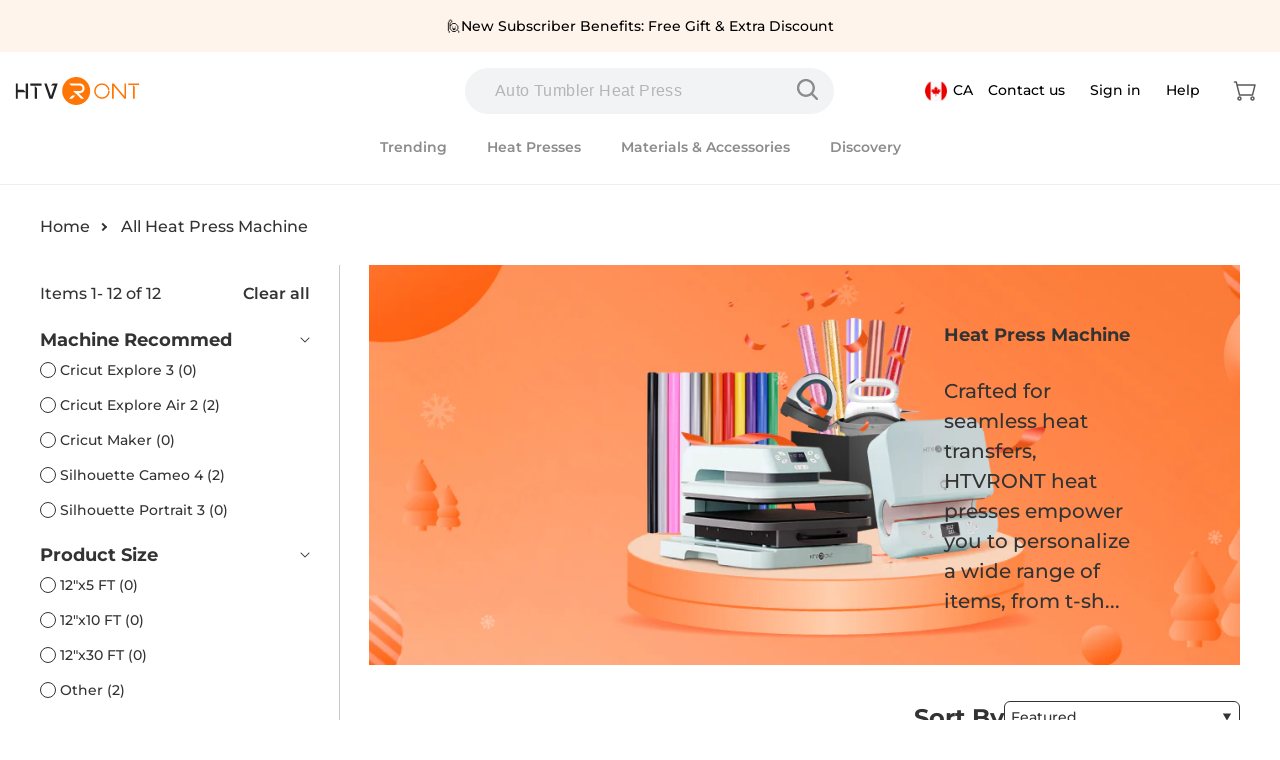

--- FILE ---
content_type: text/html; charset=utf-8
request_url: https://ca.htvront.com/collections/heat-press-machine
body_size: 114990
content:















<!doctype html>
<html class="no-js" lang="en">
  <head>
    <!-- ! Yoast SEO -->
    


    <meta charset="utf-8">
    <meta http-equiv="X-UA-Compatible" content="IE=edge">
    <meta name="viewport" content="width=device-width,initial-scale=1">
    <meta name="theme-color" content="">
    <meta name="google-site-verification" content="Edf3m34AdtvEUR8fpfxfCl70oPDni1pOS79-xzZUD8g"><meta name="google-site-verification" content="o0iD8gmwnZSqzaVUrTDmgrAdTkdyPgSCBx0PZo_tcVU"><link rel="canonical" href="https://ca.htvront.com/collections/heat-press-machine"><link rel="preconnect" href="https://cdn.shopify.com" crossorigin><link rel="icon" type="image/png" href="//ca.htvront.com/cdn/shop/files/3edc5d9f7b125de4224beb438e3b045a.png?crop=center&height=32&v=1662453085&width=32"><link rel="preconnect" href="https://fonts.shopifycdn.com" crossorigin><title>
        Heat Press Machine
 &ndash; HTVRONT CA </title>
<meta name="description" content="Crafted for seamless heat transfers, HTVRONT heat presses empower you to personalize a wide range of items, from t-shirts and mugs to hats and phone cases.">
    

    
      <script src="//ca.htvront.com/cdn/shop/t/14/assets/global-copy.js?v=175367339061631701751703033184" defer="defer"></script>
    
    <script src="//ca.htvront.com/cdn/shop/t/14/assets/jsencrypt.min.js?v=34110739467910823251718605892" defer="defer"></script>
    <script src="//ca.htvront.com/cdn/shop/t/14/assets/jquery.min.js?v=58211863146907186831669794831" type="text/javascript"></script>

    
  <script>window.performance && window.performance.mark && window.performance.mark('shopify.content_for_header.start');</script><meta name="google-site-verification" content="ZT7_uU5BNV7Lv9-MIQAd8HEl9m-SdMfNnm0dT5VgnsE">
<meta id="shopify-digital-wallet" name="shopify-digital-wallet" content="/63537610968/digital_wallets/dialog">
<meta name="shopify-checkout-api-token" content="19d5bac412ebc61ca1d12bee8a26d6eb">
<meta id="in-context-paypal-metadata" data-shop-id="63537610968" data-venmo-supported="false" data-environment="production" data-locale="en_US" data-paypal-v4="true" data-currency="CAD">
<link rel="alternate" type="application/atom+xml" title="Feed" href="/collections/heat-press-machine.atom" />
<link rel="alternate" type="application/json+oembed" href="https://ca.htvront.com/collections/heat-press-machine.oembed">
<script async="async" src="/checkouts/internal/preloads.js?locale=en-CA"></script>
<script id="shopify-features" type="application/json">{"accessToken":"19d5bac412ebc61ca1d12bee8a26d6eb","betas":["rich-media-storefront-analytics"],"domain":"ca.htvront.com","predictiveSearch":true,"shopId":63537610968,"locale":"en"}</script>
<script>var Shopify = Shopify || {};
Shopify.shop = "sijiu-ca.myshopify.com";
Shopify.locale = "en";
Shopify.currency = {"active":"CAD","rate":"1.0"};
Shopify.country = "CA";
Shopify.theme = {"name":"of cart activity Hau-11.29 的副本","id":136623096024,"schema_name":"Dawn","schema_version":"4.0.0","theme_store_id":null,"role":"main"};
Shopify.theme.handle = "null";
Shopify.theme.style = {"id":null,"handle":null};
Shopify.cdnHost = "ca.htvront.com/cdn";
Shopify.routes = Shopify.routes || {};
Shopify.routes.root = "/";</script>
<script type="module">!function(o){(o.Shopify=o.Shopify||{}).modules=!0}(window);</script>
<script>!function(o){function n(){var o=[];function n(){o.push(Array.prototype.slice.apply(arguments))}return n.q=o,n}var t=o.Shopify=o.Shopify||{};t.loadFeatures=n(),t.autoloadFeatures=n()}(window);</script>
<script id="shop-js-analytics" type="application/json">{"pageType":"collection"}</script>
<script defer="defer" async type="module" src="//ca.htvront.com/cdn/shopifycloud/shop-js/modules/v2/client.init-shop-cart-sync_WVOgQShq.en.esm.js"></script>
<script defer="defer" async type="module" src="//ca.htvront.com/cdn/shopifycloud/shop-js/modules/v2/chunk.common_C_13GLB1.esm.js"></script>
<script defer="defer" async type="module" src="//ca.htvront.com/cdn/shopifycloud/shop-js/modules/v2/chunk.modal_CLfMGd0m.esm.js"></script>
<script type="module">
  await import("//ca.htvront.com/cdn/shopifycloud/shop-js/modules/v2/client.init-shop-cart-sync_WVOgQShq.en.esm.js");
await import("//ca.htvront.com/cdn/shopifycloud/shop-js/modules/v2/chunk.common_C_13GLB1.esm.js");
await import("//ca.htvront.com/cdn/shopifycloud/shop-js/modules/v2/chunk.modal_CLfMGd0m.esm.js");

  window.Shopify.SignInWithShop?.initShopCartSync?.({"fedCMEnabled":true,"windoidEnabled":true});

</script>
<script>(function() {
  var isLoaded = false;
  function asyncLoad() {
    if (isLoaded) return;
    isLoaded = true;
    var urls = ["\/\/social-login.oxiapps.com\/api\/init?vt=928367\u0026shop=sijiu-ca.myshopify.com","https:\/\/static.shareasale.com\/json\/shopify\/deduplication.js?shop=sijiu-ca.myshopify.com","https:\/\/static.shareasale.com\/json\/shopify\/shareasale-tracking.js?sasmid=100147\u0026ssmtid=19038\u0026scid=null\u0026xtm=static\u0026xtv=CA\u0026cd=false\u0026shop=sijiu-ca.myshopify.com","https:\/\/sdks.zalify.com\/pixel.js?wid=clzqkuxzihht5iz2j8k6zyftg\u0026shop=sijiu-ca.myshopify.com","https:\/\/api.fastbundle.co\/scripts\/src.js?shop=sijiu-ca.myshopify.com","https:\/\/api.fastbundle.co\/scripts\/script_tag.js?shop=sijiu-ca.myshopify.com","\/\/d1liekpayvooaz.cloudfront.net\/apps\/customizery\/customizery.js?shop=sijiu-ca.myshopify.com","https:\/\/cdn.pushowl.com\/latest\/sdks\/pushowl-shopify.js?subdomain=sijiu-ca\u0026environment=production\u0026guid=97be0ff4-1299-483d-91c1-63524b754d07\u0026shop=sijiu-ca.myshopify.com"];
    for (var i = 0; i < urls.length; i++) {
      var s = document.createElement('script');
      s.type = 'text/javascript';
      s.async = true;
      s.src = urls[i];
      var x = document.getElementsByTagName('script')[0];
      x.parentNode.insertBefore(s, x);
    }
  };
  if(window.attachEvent) {
    window.attachEvent('onload', asyncLoad);
  } else {
    window.addEventListener('load', asyncLoad, false);
  }
})();</script>
<script id="__st">var __st={"a":63537610968,"offset":28800,"reqid":"0d75bf4e-cf6f-4191-a284-1241f59aea22-1769642663","pageurl":"ca.htvront.com\/collections\/heat-press-machine","u":"51cc79d26099","p":"collection","rtyp":"collection","rid":393467396312};</script>
<script>window.ShopifyPaypalV4VisibilityTracking = true;</script>
<script id="captcha-bootstrap">!function(){'use strict';const t='contact',e='account',n='new_comment',o=[[t,t],['blogs',n],['comments',n],[t,'customer']],c=[[e,'customer_login'],[e,'guest_login'],[e,'recover_customer_password'],[e,'create_customer']],r=t=>t.map((([t,e])=>`form[action*='/${t}']:not([data-nocaptcha='true']) input[name='form_type'][value='${e}']`)).join(','),a=t=>()=>t?[...document.querySelectorAll(t)].map((t=>t.form)):[];function s(){const t=[...o],e=r(t);return a(e)}const i='password',u='form_key',d=['recaptcha-v3-token','g-recaptcha-response','h-captcha-response',i],f=()=>{try{return window.sessionStorage}catch{return}},m='__shopify_v',_=t=>t.elements[u];function p(t,e,n=!1){try{const o=window.sessionStorage,c=JSON.parse(o.getItem(e)),{data:r}=function(t){const{data:e,action:n}=t;return t[m]||n?{data:e,action:n}:{data:t,action:n}}(c);for(const[e,n]of Object.entries(r))t.elements[e]&&(t.elements[e].value=n);n&&o.removeItem(e)}catch(o){console.error('form repopulation failed',{error:o})}}const l='form_type',E='cptcha';function T(t){t.dataset[E]=!0}const w=window,h=w.document,L='Shopify',v='ce_forms',y='captcha';let A=!1;((t,e)=>{const n=(g='f06e6c50-85a8-45c8-87d0-21a2b65856fe',I='https://cdn.shopify.com/shopifycloud/storefront-forms-hcaptcha/ce_storefront_forms_captcha_hcaptcha.v1.5.2.iife.js',D={infoText:'Protected by hCaptcha',privacyText:'Privacy',termsText:'Terms'},(t,e,n)=>{const o=w[L][v],c=o.bindForm;if(c)return c(t,g,e,D).then(n);var r;o.q.push([[t,g,e,D],n]),r=I,A||(h.body.append(Object.assign(h.createElement('script'),{id:'captcha-provider',async:!0,src:r})),A=!0)});var g,I,D;w[L]=w[L]||{},w[L][v]=w[L][v]||{},w[L][v].q=[],w[L][y]=w[L][y]||{},w[L][y].protect=function(t,e){n(t,void 0,e),T(t)},Object.freeze(w[L][y]),function(t,e,n,w,h,L){const[v,y,A,g]=function(t,e,n){const i=e?o:[],u=t?c:[],d=[...i,...u],f=r(d),m=r(i),_=r(d.filter((([t,e])=>n.includes(e))));return[a(f),a(m),a(_),s()]}(w,h,L),I=t=>{const e=t.target;return e instanceof HTMLFormElement?e:e&&e.form},D=t=>v().includes(t);t.addEventListener('submit',(t=>{const e=I(t);if(!e)return;const n=D(e)&&!e.dataset.hcaptchaBound&&!e.dataset.recaptchaBound,o=_(e),c=g().includes(e)&&(!o||!o.value);(n||c)&&t.preventDefault(),c&&!n&&(function(t){try{if(!f())return;!function(t){const e=f();if(!e)return;const n=_(t);if(!n)return;const o=n.value;o&&e.removeItem(o)}(t);const e=Array.from(Array(32),(()=>Math.random().toString(36)[2])).join('');!function(t,e){_(t)||t.append(Object.assign(document.createElement('input'),{type:'hidden',name:u})),t.elements[u].value=e}(t,e),function(t,e){const n=f();if(!n)return;const o=[...t.querySelectorAll(`input[type='${i}']`)].map((({name:t})=>t)),c=[...d,...o],r={};for(const[a,s]of new FormData(t).entries())c.includes(a)||(r[a]=s);n.setItem(e,JSON.stringify({[m]:1,action:t.action,data:r}))}(t,e)}catch(e){console.error('failed to persist form',e)}}(e),e.submit())}));const S=(t,e)=>{t&&!t.dataset[E]&&(n(t,e.some((e=>e===t))),T(t))};for(const o of['focusin','change'])t.addEventListener(o,(t=>{const e=I(t);D(e)&&S(e,y())}));const B=e.get('form_key'),M=e.get(l),P=B&&M;t.addEventListener('DOMContentLoaded',(()=>{const t=y();if(P)for(const e of t)e.elements[l].value===M&&p(e,B);[...new Set([...A(),...v().filter((t=>'true'===t.dataset.shopifyCaptcha))])].forEach((e=>S(e,t)))}))}(h,new URLSearchParams(w.location.search),n,t,e,['guest_login'])})(!0,!0)}();</script>
<script integrity="sha256-4kQ18oKyAcykRKYeNunJcIwy7WH5gtpwJnB7kiuLZ1E=" data-source-attribution="shopify.loadfeatures" defer="defer" src="//ca.htvront.com/cdn/shopifycloud/storefront/assets/storefront/load_feature-a0a9edcb.js" crossorigin="anonymous"></script>
<script data-source-attribution="shopify.dynamic_checkout.dynamic.init">var Shopify=Shopify||{};Shopify.PaymentButton=Shopify.PaymentButton||{isStorefrontPortableWallets:!0,init:function(){window.Shopify.PaymentButton.init=function(){};var t=document.createElement("script");t.src="https://ca.htvront.com/cdn/shopifycloud/portable-wallets/latest/portable-wallets.en.js",t.type="module",document.head.appendChild(t)}};
</script>
<script data-source-attribution="shopify.dynamic_checkout.buyer_consent">
  function portableWalletsHideBuyerConsent(e){var t=document.getElementById("shopify-buyer-consent"),n=document.getElementById("shopify-subscription-policy-button");t&&n&&(t.classList.add("hidden"),t.setAttribute("aria-hidden","true"),n.removeEventListener("click",e))}function portableWalletsShowBuyerConsent(e){var t=document.getElementById("shopify-buyer-consent"),n=document.getElementById("shopify-subscription-policy-button");t&&n&&(t.classList.remove("hidden"),t.removeAttribute("aria-hidden"),n.addEventListener("click",e))}window.Shopify?.PaymentButton&&(window.Shopify.PaymentButton.hideBuyerConsent=portableWalletsHideBuyerConsent,window.Shopify.PaymentButton.showBuyerConsent=portableWalletsShowBuyerConsent);
</script>
<script data-source-attribution="shopify.dynamic_checkout.cart.bootstrap">document.addEventListener("DOMContentLoaded",(function(){function t(){return document.querySelector("shopify-accelerated-checkout-cart, shopify-accelerated-checkout")}if(t())Shopify.PaymentButton.init();else{new MutationObserver((function(e,n){t()&&(Shopify.PaymentButton.init(),n.disconnect())})).observe(document.body,{childList:!0,subtree:!0})}}));
</script>
<link id="shopify-accelerated-checkout-styles" rel="stylesheet" media="screen" href="https://ca.htvront.com/cdn/shopifycloud/portable-wallets/latest/accelerated-checkout-backwards-compat.css" crossorigin="anonymous">
<style id="shopify-accelerated-checkout-cart">
        #shopify-buyer-consent {
  margin-top: 1em;
  display: inline-block;
  width: 100%;
}

#shopify-buyer-consent.hidden {
  display: none;
}

#shopify-subscription-policy-button {
  background: none;
  border: none;
  padding: 0;
  text-decoration: underline;
  font-size: inherit;
  cursor: pointer;
}

#shopify-subscription-policy-button::before {
  box-shadow: none;
}

      </style>
<script id="sections-script" data-sections="header,footer" defer="defer" src="//ca.htvront.com/cdn/shop/t/14/compiled_assets/scripts.js?v=13956"></script>
<script>window.performance && window.performance.mark && window.performance.mark('shopify.content_for_header.end');</script>
  <!-- "snippets/shogun-products.liquid" was not rendered, the associated app was uninstalled -->



    <style data-shopify>
      @font-face {
  font-family: Montserrat;
  font-weight: 500;
  font-style: normal;
  font-display: swap;
  src: url("//ca.htvront.com/cdn/fonts/montserrat/montserrat_n5.07ef3781d9c78c8b93c98419da7ad4fbeebb6635.woff2") format("woff2"),
       url("//ca.htvront.com/cdn/fonts/montserrat/montserrat_n5.adf9b4bd8b0e4f55a0b203cdd84512667e0d5e4d.woff") format("woff");
}

      @font-face {
  font-family: Montserrat;
  font-weight: 700;
  font-style: normal;
  font-display: swap;
  src: url("//ca.htvront.com/cdn/fonts/montserrat/montserrat_n7.3c434e22befd5c18a6b4afadb1e3d77c128c7939.woff2") format("woff2"),
       url("//ca.htvront.com/cdn/fonts/montserrat/montserrat_n7.5d9fa6e2cae713c8fb539a9876489d86207fe957.woff") format("woff");
}

      @font-face {
  font-family: Montserrat;
  font-weight: 500;
  font-style: italic;
  font-display: swap;
  src: url("//ca.htvront.com/cdn/fonts/montserrat/montserrat_i5.d3a783eb0cc26f2fda1e99d1dfec3ebaea1dc164.woff2") format("woff2"),
       url("//ca.htvront.com/cdn/fonts/montserrat/montserrat_i5.76d414ea3d56bb79ef992a9c62dce2e9063bc062.woff") format("woff");
}

      @font-face {
  font-family: Montserrat;
  font-weight: 700;
  font-style: italic;
  font-display: swap;
  src: url("//ca.htvront.com/cdn/fonts/montserrat/montserrat_i7.a0d4a463df4f146567d871890ffb3c80408e7732.woff2") format("woff2"),
       url("//ca.htvront.com/cdn/fonts/montserrat/montserrat_i7.f6ec9f2a0681acc6f8152c40921d2a4d2e1a2c78.woff") format("woff");
}

      @font-face {
  font-family: Montserrat;
  font-weight: 600;
  font-style: normal;
  font-display: swap;
  src: url("//ca.htvront.com/cdn/fonts/montserrat/montserrat_n6.1326b3e84230700ef15b3a29fb520639977513e0.woff2") format("woff2"),
       url("//ca.htvront.com/cdn/fonts/montserrat/montserrat_n6.652f051080eb14192330daceed8cd53dfdc5ead9.woff") format("woff");
}


      :root {
        --font-body-family: Montserrat, sans-serif;
        --font-body-style: normal;
        --font-body-weight: 500;
        --font-title-family: Montserrat, sans-serif;
        --font-title-style: normal;
        --font-title-weight: 600;
        --font-extrabold-family: Montserrat, sans-serif;
        --font-extrabold-style: normal;
        --font-extrabold-weight: 600;

        --font-heading-family: Montserrat, sans-serif;
        --font-heading-style: normal;
        --font-heading-weight: 600;

        --font-body-scale: 1.0;
        --font-heading-scale: 1.0;

        --color-base-text: 51, 51, 51;
        --color-shadow: 51, 51, 51;
        --color-base-background-1: 255, 255, 255;
        --color-base-background-2: 241, 241, 241;
        --color-base-solid-button-labels: 255, 255, 255;
        --color-base-outline-button-labels: 51, 51, 51;
        --color-base-accent-1: 255, 118, 6;
        --color-base-accent-2: 51, 79, 180;
        --payment-terms-background-color: #ffffff;

        --gradient-base-background-1: #ffffff;
        --gradient-base-background-2: #f1f1f1;
        --gradient-base-accent-1: #ff7606;
        --gradient-base-accent-2: #334fb4;

        --media-padding: px;
        --media-border-opacity: 0.05;
        --media-border-width: 1px;
        --media-radius: 0px;
        --media-shadow-opacity: 0.0;
        --media-shadow-horizontal-offset: 0px;
        --media-shadow-vertical-offset: 4px;
        --media-shadow-blur-radius: 5px;

        --page-width: 150rem;
        --page-width-margin: 0rem;

        --card-image-padding: 0.0rem;
        --card-corner-radius: 0.0rem;
        --card-text-alignment: left;
        --card-border-width: 0.0rem;
        --card-border-opacity: 0.1;
        --card-shadow-opacity: 0.0;
        --card-shadow-horizontal-offset: 0.0rem;
        --card-shadow-vertical-offset: 0.4rem;
        --card-shadow-blur-radius: 0.5rem;

        --badge-corner-radius: 4.0rem;

        --popup-border-width: 1px;
        --popup-border-opacity: 0.1;
        --popup-corner-radius: 0px;
        --popup-shadow-opacity: 0.0;
        --popup-shadow-horizontal-offset: 0px;
        --popup-shadow-vertical-offset: 4px;
        --popup-shadow-blur-radius: 5px;

        --drawer-border-width: 1px;
        --drawer-border-opacity: 0.1;
        --drawer-shadow-opacity: 0.0;
        --drawer-shadow-horizontal-offset: 0px;
        --drawer-shadow-vertical-offset: 4px;
        --drawer-shadow-blur-radius: 5px;

        --spacing-sections-desktop: 0px;
        --spacing-sections-mobile: 0px;

        --grid-desktop-vertical-spacing: 28px;
        --grid-desktop-horizontal-spacing: 16px;
        --grid-mobile-vertical-spacing: 14px;
        --grid-mobile-horizontal-spacing: 8px;

        --text-boxes-border-opacity: 0.1;
        --text-boxes-border-width: 0px;
        --text-boxes-radius: 0px;
        --text-boxes-shadow-opacity: 0.0;
        --text-boxes-shadow-horizontal-offset: 0px;
        --text-boxes-shadow-vertical-offset: 4px;
        --text-boxes-shadow-blur-radius: 5px;

        --buttons-radius: 10px;
        --buttons-radius-outset: 11px;
        --buttons-border-width: 1px;
        --buttons-border-opacity: 1.0;
        --buttons-shadow-opacity: 0.0;
        --buttons-shadow-horizontal-offset: 0px;
        --buttons-shadow-vertical-offset: 4px;
        --buttons-shadow-blur-radius: 5px;
        --buttons-border-offset: 0.3px;

        --inputs-radius: 4px;
        --inputs-border-width: 1px;
        --inputs-border-opacity: 0.55;
        --inputs-shadow-opacity: 0.0;
        --inputs-shadow-horizontal-offset: 0px;
        --inputs-margin-offset: 0px;
        --inputs-shadow-vertical-offset: 4px;
        --inputs-shadow-blur-radius: 5px;
        --inputs-radius-outset: 5px;

        --variant-pills-radius: 40px;
        --variant-pills-border-width: 1px;
        --variant-pills-border-opacity: 0.55;
        --variant-pills-shadow-opacity: 0.0;
        --variant-pills-shadow-horizontal-offset: 0px;
        --variant-pills-shadow-vertical-offset: 4px;
        --variant-pills-shadow-blur-radius: 5px;
      }

      *,
      *::before,
      *::after {
        box-sizing: inherit;
      }

      html {
        box-sizing: border-box;
        font-size: calc(var(--font-body-scale) * 62.5%);
        height: 100%;
      }

      body {
        display: grid;
        grid-template-rows: auto auto 1fr auto;
        grid-template-columns: 100%;
        min-height: 100%;
        margin: 0;
        font-size: 1.5rem;
        letter-spacing: 0.06rem;
        line-height: calc(1 + 0.8 / var(--font-body-scale));
        font-family: var(--font-body-family);
        font-style: var(--font-body-style);
        font-weight: var(--font-body-weight);
      }
      @media screen and (min-width: 750px) {
        body {
          font-size: 1.6rem;
        }
      }
    </style>
    <link rel="preload" href="//ca.htvront.com/cdn/shop/t/14/assets/base.css?v=28513656689787537471763123757" as="style" onload="this.onload=null;this.rel='stylesheet'"><link
        rel="preload"
        href="//ca.htvront.com/cdn/shop/t/14/assets/swiper.min.css?v=94222183944882121951669794927"
        as="style"
        onload="this.onload=null;this.rel='stylesheet'"
      ><link rel="preload" as="font" href="//ca.htvront.com/cdn/fonts/montserrat/montserrat_n5.07ef3781d9c78c8b93c98419da7ad4fbeebb6635.woff2" type="font/woff2" crossorigin><link rel="preload" as="font" href="//ca.htvront.com/cdn/fonts/montserrat/montserrat_n6.1326b3e84230700ef15b3a29fb520639977513e0.woff2" type="font/woff2" crossorigin><link
        rel="stylesheet"
        href="//ca.htvront.com/cdn/shop/t/14/assets/component-predictive-search.css?v=27046176382327336691720081221"
        media="print"
        onload="this.media='all'"
      ><script>
      document.documentElement.className = document.documentElement.className.replace('no-js', 'js');
      if (Shopify.designMode) {
        document.documentElement.classList.add('shopify-design-mode');
      }
    </script><link href="//ca.htvront.com/cdn/shop/t/14/assets/component-cart.css?v=61086454150987525971669794808" rel="stylesheet" type="text/css" media="all" />
      <link href="//ca.htvront.com/cdn/shop/t/14/assets/component-totals.css?v=35008200332502843081669794822" rel="stylesheet" type="text/css" media="all" />
      <link href="//ca.htvront.com/cdn/shop/t/14/assets/component-price.css?v=112673864592427438181669794818" rel="stylesheet" type="text/css" media="all" />
      <link href="//ca.htvront.com/cdn/shop/t/14/assets/component-discounts.css?v=152760482443307489271669794810" rel="stylesheet" type="text/css" media="all" />
      <script src="//ca.htvront.com/cdn/shop/t/14/assets/constants.js?v=118584103139986873861727596122" defer="defer"></script>
      <script src="//ca.htvront.com/cdn/shop/t/14/assets/pubsub.js?v=62018018568598906421727596144" defer="defer"></script><!-- BEGIN app block: shopify://apps/hreflang-manager/blocks/gwa-hreflang/35dc0b05-d599-4c8e-8584-8cd17768854a --><!-- BEGIN app snippet: gwa-hreflang-collection --><link rel="alternate" hreflang="en-CA" href="https://ca.htvront.com/collections/heat-press-machine"><link rel="alternate" hreflang="en-AU" href="https://au.htvront.com/collections/heat-press-machine"><link rel="alternate" hreflang="en-NZ" href="https://au.htvront.com/en-nz/collections/heat-press-machine"><link rel="alternate" hreflang="x-default" href="https://www.htvront.com/collections/heat-press-machine"><link rel="alternate" hreflang="en-US" href="https://www.htvront.com/collections/heat-press-machine"><link rel="alternate" hreflang="en-GB" href="https://www.htvront.co.uk/collections/heat-press-machine"><!-- END app snippet --><!-- END app block --><!-- BEGIN app block: shopify://apps/zalify-pixel-popups-emails/blocks/popup-embed/0f5e9b69-424e-42a3-8bd7-8d5b75dd8130 -->
<meta class="zalify-popup" data-app-key="sijiu-ca" />
<script data-version="2.0">


const isCheckLightHouse = () => {
  try {
    const lightHouse =
      (navigator.userAgentData &&
        JSON.stringify(navigator.userAgentData).indexOf('Lighthouse') >
          -1) ||
      navigator.userAgent.indexOf('Chrome-Lighthouse') > -1;
    return Boolean(lightHouse);
  } catch (error) {}
  return false;
};
if (!isCheckLightHouse()) {
  document.write('\<script src="https://sdks.zalify.com/pixel.js"\>\<\/script\>\<script src="https://sdk-tracking.zalify.com/app-embed.js?shop_key=sijiu-ca"\>\<\/script\>')
}


</script>

<script>
  window.zalifyShopify = {
    product :  
            null
        ,
    collection:
        
          {
              id: "393467396312",
              handle: "heat-press-machine",
              title: "Heat Press Machine",
              published_at: "2022-08-29 09:32:51 +0800",
              products: [{
                  "id": "7796176617688",
                  "title": "HTVRONT Mini Heat Press Machine  - (4 Colors) - Portable Heat Press for T-Shirt, Hat, Shoes, and Bag",
                  "handle": "mini-heat-press-machine-for-t-shirts",
                  "published_at": "2022-08-29 09:37:04 +0800",
                  "created_at":  "2022-08-29 09:37:20 +0800",
                  "vendor": "HTVRont",
                  "type": "Mini Heat Press Machine",
                  "price": 1999,
                  "price_min": 1999,
                  "price_max": 1999,
                  "available": true,
                  "variants": [{"id":43222827565272,"title":"Raspberry red","option1":"Raspberry red","option2":null,"option3":null,"sku":"SG-DLZ-0231-CA","requires_shipping":true,"taxable":true,"featured_image":{"id":48348277571800,"product_id":7796176617688,"position":1,"created_at":"2025-09-12T10:27:51+08:00","updated_at":"2025-09-12T10:29:04+08:00","alt":null,"width":1080,"height":1080,"src":"\/\/ca.htvront.com\/cdn\/shop\/files\/mini_press_red_free.jpg?v=1757644144","variant_ids":[43222827565272]},"available":true,"name":"HTVRONT Mini Heat Press Machine  - (4 Colors) - Portable Heat Press for T-Shirt, Hat, Shoes, and Bag - Raspberry red","public_title":"Raspberry red","options":["Raspberry red"],"price":1999,"weight":700,"compare_at_price":6599,"inventory_management":"shopify","barcode":"00810121271964","featured_media":{"alt":null,"id":39100277981400,"position":1,"preview_image":{"aspect_ratio":1.0,"height":1080,"width":1080,"src":"\/\/ca.htvront.com\/cdn\/shop\/files\/mini_press_red_free.jpg?v=1757644144"}},"requires_selling_plan":false,"selling_plan_allocations":[],"quantity_rule":{"min":1,"max":null,"increment":1}},{"id":43222827598040,"title":"Mint Green","option1":"Mint Green","option2":null,"option3":null,"sku":"SG-DLZ-0233-CA","requires_shipping":true,"taxable":true,"featured_image":{"id":48348277637336,"product_id":7796176617688,"position":12,"created_at":"2025-09-12T10:27:51+08:00","updated_at":"2025-09-12T10:29:04+08:00","alt":null,"width":1080,"height":1080,"src":"\/\/ca.htvront.com\/cdn\/shop\/files\/mini_press_mint_free.jpg?v=1757644144","variant_ids":[43222827598040]},"available":true,"name":"HTVRONT Mini Heat Press Machine  - (4 Colors) - Portable Heat Press for T-Shirt, Hat, Shoes, and Bag - Mint Green","public_title":"Mint Green","options":["Mint Green"],"price":1999,"weight":700,"compare_at_price":6599,"inventory_management":"shopify","barcode":"00810121271971","featured_media":{"alt":null,"id":39100278046936,"position":12,"preview_image":{"aspect_ratio":1.0,"height":1080,"width":1080,"src":"\/\/ca.htvront.com\/cdn\/shop\/files\/mini_press_mint_free.jpg?v=1757644144"}},"requires_selling_plan":false,"selling_plan_allocations":[],"quantity_rule":{"min":1,"max":null,"increment":1}},]
                },{
                  "id": "8224718356696",
                  "title": "HTVRONT Hat Heat Press Machine With Lucky box For Free,for trucker hat&cap",
                  "handle": "hat-heat-press-machine-for-crafting",
                  "published_at": "2025-12-03 18:00:12 +0800",
                  "created_at":  "2024-03-15 20:50:35 +0800",
                  "vendor": "HTVRONT",
                  "type": "Hat Heat Press Machine",
                  "price": 6599,
                  "price_min": 6599,
                  "price_max": 12999,
                  "available": false,
                  "variants": [{"id":44858211991768,"title":"Resberry Red","option1":"Resberry Red","option2":null,"option3":null,"sku":"SG-DLZ-0123-CA","requires_shipping":true,"taxable":true,"featured_image":{"id":48348545351896,"product_id":8224718356696,"position":9,"created_at":"2025-09-12T10:35:28+08:00","updated_at":"2025-09-24T14:13:01+08:00","alt":null,"width":1080,"height":1080,"src":"\/\/ca.htvront.com\/cdn\/shop\/files\/hat_press_machine_free_box_red.jpg?v=1758694381","variant_ids":[44858211991768]},"available":false,"name":"HTVRONT Hat Heat Press Machine With Lucky box For Free,for trucker hat\u0026cap - Resberry Red","public_title":"Resberry Red","options":["Resberry Red"],"price":6599,"weight":0,"compare_at_price":12999,"inventory_management":"shopify","barcode":"774540510977","featured_media":{"alt":null,"id":39100545663192,"position":9,"preview_image":{"aspect_ratio":1.0,"height":1080,"width":1080,"src":"\/\/ca.htvront.com\/cdn\/shop\/files\/hat_press_machine_free_box_red.jpg?v=1758694381"}},"requires_selling_plan":false,"selling_plan_allocations":[],"quantity_rule":{"min":1,"max":null,"increment":1}},{"id":44919185735896,"title":"Lavender","option1":"Lavender","option2":null,"option3":null,"sku":"SG-DLZ-0124-CA","requires_shipping":true,"taxable":true,"featured_image":{"id":48348545417432,"product_id":8224718356696,"position":1,"created_at":"2025-09-12T10:35:28+08:00","updated_at":"2025-09-24T14:13:01+08:00","alt":null,"width":1080,"height":1080,"src":"\/\/ca.htvront.com\/cdn\/shop\/files\/hat_press_machine_free_box_purple.jpg?v=1758694381","variant_ids":[44919185735896]},"available":false,"name":"HTVRONT Hat Heat Press Machine With Lucky box For Free,for trucker hat\u0026cap - Lavender","public_title":"Lavender","options":["Lavender"],"price":6599,"weight":0,"compare_at_price":12999,"inventory_management":"shopify","barcode":"765053906272","featured_media":{"alt":null,"id":39100545827032,"position":1,"preview_image":{"aspect_ratio":1.0,"height":1080,"width":1080,"src":"\/\/ca.htvront.com\/cdn\/shop\/files\/hat_press_machine_free_box_purple.jpg?v=1758694381"}},"requires_selling_plan":false,"selling_plan_allocations":[],"quantity_rule":{"min":1,"max":null,"increment":1}},]
                },]
            }
        


     ,
    search:
      
        null
      


  }
</script>

<script>
(function(){

// 增强实时分析
function getCookie(cname) {
 const name = cname + '=';
 const ca = document.cookie.split(';');
 for (let i = 0; i < ca.length; i++) {
   const c = ca[i].trim();
   if (c.indexOf(name) == 0) return c.substring(name.length, c.length);
 }
 return '';
}

function setCookie(
 name,
 value,
 timeout = 365 * 86400,
) {
 try {
   const d = new Date();
   d.setTime(d.getTime() + timeout * 1000);
   const expires = 'expires=' + d.toUTCString();
   const mainDomain = location.origin.includes('wwww') ? getMainDomain(location.origin) :'';
   const domain =  mainDomain?'domain=' + mainDomain :'';
   const expiresString = timeout === 0 ? '' : ';' + expires;

   document.cookie = name + '=' + value + expiresString + ';' + domain + '';
 } catch (error) {

 }
}

function getMainDomain(url) {
 let mainDomain = url.match(
   /(?:https?:\/\/)?(?:[^@\n]+@)?(?:www\.)?([^:/\n]+)/im,
 )?.[1];
 if (!mainDomain) {
   return url;
 }
 if (mainDomain.split('.').length > 2) {
   const parts = mainDomain.split('.');
   mainDomain = parts.slice(parts.length - 2).join('.');
 }

 return mainDomain;
}


const landingPageKey = 'zalify_landing_page';

function getLandingPage() {
 return localStorage.getItem(landingPageKey) || getCookie(landingPageKey);
}

function setLandingPage(url) {
 if (getLandingPage()) {
   return;
 }
 localStorage.setItem(landingPageKey, url);
 setCookie(landingPageKey, url);
}

const key = 'zalify_referrer';


function setReferrer(url) {
 // 因为只拿第一个 landing page 匹配的 referrer，
 if (getLandingPage()) {
   return;
 }
 localStorage.setItem(key, url);
 setCookie(key, url);
}
try {
 // 顺序不能反
 setReferrer(document.referrer);
 setLandingPage(location.href);
 console.log('landing_page',getLandingPage())
} catch (error) {}
})()
</script>

<!-- END app block --><!-- BEGIN app block: shopify://apps/sami-product-labels/blocks/app-embed-block/b9b44663-5d51-4be1-8104-faedd68da8c5 --><script type="text/javascript">
  window.Samita = window.Samita || {};
  Samita.ProductLabels = Samita.ProductLabels || {};
  Samita.ProductLabels.locale  = {"shop_locale":{"locale":"en","enabled":true,"primary":true,"published":true}};
  Samita.ProductLabels.page = {title : document.title.replaceAll('"', "'"), href : window.location.href, type: "collection", page_id: "393467396312"};
  Samita.ProductLabels.dataShop = Samita.ProductLabels.dataShop || {};Samita.ProductLabels.dataShop = {"install":1,"configuration":{"money_format":"C${{amount}}"},"pricing":{"plan":"GOLD","features":{"chose_product_form_collections_tag":true,"design_custom_unlimited_position":false,"design_countdown_timer_label_badge":true,"design_text_hover_label_badge":true,"label_display_product_page_first_image":true,"choose_product_variants":false,"choose_country_restriction":false,"conditions_specific_products":-1,"conditions_include_exclude_product_tag":true,"conditions_inventory_status":true,"conditions_sale_products":true,"conditions_customer_tag":true,"conditions_products_created_published":true,"conditions_set_visibility_date_time":true,"images_samples":{"collections":["free_labels","custom","suggestions_for_you","all","valentine","beauty","new","newArrival","discount","sale","comboOffers","quality","bestseller","blackFriday","newYear","free","fewLeft"]},"badges_labels_conditions":{"fields":["ALL","PRODUCTS","TITLE","TYPE","VENDOR","VARIANT_PRICE","COMPARE_PRICE","SALE_PRICE","OPTION","TAG","WEIGHT","CREATE","PUBLISH","INVENTORY","VARIANT_INVENTORY","COLLECTIONS","CUSTOMER","CUSTOMER_TAG","CUSTOMER_ORDER_COUNT","CUSTOMER_TOTAL_SPENT","CUSTOMER_PURCHASE","CUSTOMER_COMPANY_NAME","PAGE","COUNTRY"]}}},"settings":{"notUseSearchFileApp":true,"general":{"maximum_condition":"3"},"watermark":true,"translations":{"default":{"Days":"d","Hours":"h","Minutes":"m","Seconds":"s"}}},"url":"sijiu-ca.myshopify.com","base_app_url":"https://label.samita.io/","app_url":"https://d3g7uyxz2n998u.cloudfront.net/"};Samita.ProductLabels.dataShop.configuration.money_format = "C${{amount}}";if (typeof Shopify!= "undefined" && Shopify?.theme?.role != "main") {Samita.ProductLabels.dataShop.settings.notUseSearchFileApp = false;}
  Samita.ProductLabels.theme_id =null;
  Samita.ProductLabels.products = Samita.ProductLabels.products || [];if (Samita?.ProductLabels?.theme?.selectors) {
    Samita.ProductLabels.settings = {
      selectors: Samita?.ProductLabels?.theme?.selectors,
      integrateApps: Samita?.ProductLabels?.theme?.integrateApps,
      condition: Samita?.ProductLabels?.theme?.condition,
      timeOut: Samita?.ProductLabels?.theme?.timeOut,
    }
  } else {
    Samita.ProductLabels.settings = {
      "selectors": {
          "product": {
              "elementSelectors": [".product-top",".Product",".product-detail",".product-page-container","#ProductSection-product-template",".product",".product-main",".grid",".grid.product-single","#__pf",".gfqv-product-wrapper",".ga-product",".t4s-container",".gCartItem, .flexRow.noGutter, .cart__row, .line-item, .cart-item, .cart-row, .CartItem, .cart-line-item, .cart-table tbody tr, .container-indent table tbody tr"],
              "elementNotSelectors": [".mini-cart__recommendations-list"],
              "notShowCustomBlocks": ".variant-swatch__item",
              "link": "[samitaPL-product-link], a[href*=\"/products/\"]:not(.logo-bar__link,.site-nav__link,.mobile-nav__link,.hero__sidebyside-image-link,.announcement-link)",
              "signal": "[data-product-handle], [data-product-id]",
              "notSignal": ":not([data-section-id=\"product-recommendations\"],[data-section-type=\"product-recommendations\"],#product-area,#looxReviews)",
              "priceSelectors": [".product-option .cvc-money","#ProductPrice-product-template",".product-block--price",".price-list","#ProductPrice",".product-price",".product__price—reg","#productPrice-product-template",".product__current-price",".product-thumb-caption-price-current",".product-item-caption-price-current",".grid-product__price,.product__price","span.price","span.product-price",".productitem--price",".product-pricing","div.price","span.money",".product-item__price",".product-list-item-price","p.price",".product-meta__prices","div.product-price","span#price",".price.money","h3.price","a.price",".price-area",".product-item-price",".pricearea",".collectionGrid .collectionBlock-info > p","#ComparePrice",".product--price-wrapper",".product-page--price-wrapper",".color--shop-accent.font-size--s.t--meta.f--main",".ComparePrice",".ProductPrice",".prodThumb .title span:last-child",".price",".product-single__price-product-template",".product-info-price",".price-money",".prod-price","#price-field",".product-grid--price",".prices,.pricing","#product-price",".money-styling",".compare-at-price",".product-item--price",".card__price",".product-card__price",".product-price__price",".product-item__price-wrapper",".product-single__price",".grid-product__price-wrap","a.grid-link p.grid-link__meta",".product__prices","#comparePrice-product-template","dl[class*=\"price\"]","div[class*=\"price\"]",".gl-card-pricing",".ga-product_price-container"],
              "titleSelectors": [".prod-title",".product-block--title",".product-info__title",".product-thumbnail__title",".product-card__title","div.product__title",".card__heading.h5",".cart-item__name.h4",".spf-product-card__title.h4",".gl-card-title",".ga-product_title"],
              "imageSelectors": ["img.rimage__image",".grid_img",".imgWrapper > img",".gitem-img",".card__media img",".image__inner img",".snize-thumbnail",".zoomImg",".spf-product-card__image",".boost-pfs-filter-product-item-main-image",".pwzrswiper-slide > img",".product__image-wrapper img",".grid__image-ratio",".product__media img",".AspectRatio > img",".rimage-wrapper > img",".ProductItem__Image",".img-wrapper img",".product-card__image-wrapper > .product-card__image",".ga-products_image img",".image__container",".image-wrap .grid-product__image",".boost-sd__product-image img",".box-ratio > img",".image-cell img.card__image","img[src*=\"cdn.shopify.com\"][src*=\"/products/\"]","img[srcset*=\"cdn.shopify.com\"][srcset*=\"/products/\"]","img[data-srcset*=\"cdn.shopify.com\"][data-srcset*=\"/products/\"]","img[data-src*=\"cdn.shopify.com\"][data-src*=\"/products/\"]","img[srcset*=\"cdn.shopify.com\"][src*=\"no-image\"]",".product-card__image > img",".product-image-main .image-wrap",".grid-product__image",".media > img","img[srcset*=\"cdn/shop/products/\"]","[data-bgset*=\"cdn.shopify.com\"][data-bgset*=\"/products/\"]","img[src*=\"cdn.shopify.com\"][src*=\"no-image\"]","img[src*=\"cdn/shop/products/\"]",".ga-product_image",".gfqv-product-image"],
              "media": ".card__inner,.spf-product-card__inner",
              "soldOutBadge": ".tag.tag--rectangle, .grid-product__tag--sold-out",
              "paymentButton": ".shopify-payment-button, .product-form--smart-payment-buttons, .lh-wrap-buynow, .wx-checkout-btn",
              "formSelectors": ["form.product-form, form.product_form","form.t4s-form__product",".product-single__form",".shopify-product-form","#shopify-section-product-template form[action*=\"/cart/add\"]","form[action*=\"/cart/add\"]:not(.form-card)",".ga-products-table li.ga-product",".pf-product-form"],
              "variantActivator": ".product__swatches [data-swatch-option], variant-radios input, .swatch__container .swatch__option, .gf_swatches .gf_swatch, .product-form__controls-group-options select, ul.clickyboxes li, .pf-variant-select, ul.swatches-select li, .product-options__value, .form-check-swatch, button.btn.swatch select.product__variant, .pf-container a, button.variant.option, ul.js-product__variant--container li, .variant-input, .product-variant > ul > li, .input--dropdown, .HorizontalList > li, .product-single__swatch__item, .globo-swatch-list ul.value > .select-option, .form-swatch-item, .selector-wrapper select, select.pf-input, ul.swatches-select > li.nt-swatch.swatch_pr_item, ul.gfqv-swatch-values > li, .lh-swatch-select, .swatch-image, .variant-image-swatch, #option-size, .selector-wrapper .replaced, .regular-select-content > .regular-select-item, .radios--input, ul.swatch-view > li > .swatch-selector, .single-option-selector, .swatch-element input, [data-product-option], .single-option-selector__radio, [data-index^=\"option\"], .SizeSwatchList input, .swatch-panda input[type=radio], .swatch input, .swatch-element input[type=radio], select[id*=\"product-select-\"], select[id|=\"product-select-option\"], [id|=\"productSelect-product\"], [id|=\"ProductSelect-option\"], select[id|=\"product-variants-option\"], select[id|=\"sca-qv-product-selected-option\"], select[id*=\"product-variants-\"], select[id|=\"product-selectors-option\"], select[id|=\"variant-listbox-option\"], select[id|=\"id-option\"], select[id|=\"SingleOptionSelector\"], .variant-input-wrap input, [data-action=\"select-value\"]",
              "variant": ".variant-selection__variants, .product-form__variants, .ga-product_variant_select, select[name=\"id\"], input[name=\"id\"], .qview-variants > select, select[name=\"id[]\"]",
              "quantity": ".gInputElement, [name=\"qty\"], [name=\"quantity\"]",
              "quantityWrapper": "#Quantity, input.quantity-selector.quantity-input, [data-quantity-input-wrapper], .product-form__quantity-selector, .product-form__item--quantity, .ProductForm__QuantitySelector, .quantity-product-template, .product-qty, .qty-selection, .product__quantity, .js-qty__num",
              "productAddToCartBtnSelectors": [".product-form__cart-submit",".add-to-cart-btn",".product__add-to-cart-button","#AddToCart--product-template","#addToCart","#AddToCart-product-template","#AddToCart",".add_to_cart",".product-form--atc-button","#AddToCart-product",".AddtoCart","button.btn-addtocart",".product-submit","[name=\"add\"]","[type=\"submit\"]",".product-form__add-button",".product-form--add-to-cart",".btn--add-to-cart",".button-cart",".action-button > .add-to-cart","button.btn--tertiary.add-to-cart",".form-actions > button.button",".gf_add-to-cart",".zend_preorder_submit_btn",".gt_button",".wx-add-cart-btn",".previewer_add-to-cart_btn > button",".qview-btn-addtocart",".ProductForm__AddToCart",".button--addToCart","#AddToCartDesk","[data-pf-type=\"ProductATC\"]"],
              "customAddEl": {"productPageSameLevel": true,"collectionPageSameLevel": true,"cartPageSameLevel": false},
              "cart": {"buttonOpenCartDrawer": "","drawerForm": ".ajax-cart__form, #CartDrawer-Form , #theme-ajax-cart, form[action*=\"/cart\"]:not([action*=\"/cart/add\"]):not([hidden])","form": "body","rowSelectors": ["gCartItem","flexRow.noGutter","cart__row","line-item","cart-item","cart-row","CartItem","cart-line-item","cart-table tbody tr","container-indent table tbody tr"],"price": "td.cart-item__details > div.product-option"},
              "collection": {"positionBadgeImageWrapper": "","positionBadgeTitleWrapper": "","positionBadgePriceWrapper": "","notElClass": ["samitaPL-card-list","cart-items","grid","products","ajax-cart__form","hero__link","collection__page-products","cc-filters-results","footer-sect","collection-grid","card-list","page-width","collection-template","mobile-nav__sublist","product-grid","site-nav__dropdown","search__results","product-recommendations"]},
              "quickView": {"activator": "a.quickview-icon.quickview, .qv-icon, .previewer-button, .sca-qv-button, .product-item__action-button[data-action=\"open-modal\"], .boost-pfs-quickview-btn, .collection-product[data-action=\"show-product\"], button.product-item__quick-shop-button, .product-item__quick-shop-button-wrapper, .open-quick-view, .tt-btn-quickview, .product-item-quick-shop .available, .quickshop-trigger, .productitem--action-trigger:not(.productitem--action-atc), .quick-product__btn, .thumbnail, .quick_shop, a.sca-qv-button, .overlay, .quick-view, .open-quick-view, [data-product-card-link], a[rel=\"quick-view\"], a.quick-buy, div.quickview-button > a, .block-inner a.more-info, .quick-shop-modal-trigger, a.quick-view-btn, a.spo-quick-view, div.quickView-button, a.product__label--quick-shop, span.trigger-quick-view, a.act-quickview-button, a.product-modal, [data-quickshop-full], [data-quickshop-slim], [data-quickshop-trigger]","productForm": ".qv-form, .qview-form, .description-wrapper_content, .wx-product-wrapper, #sca-qv-add-item-form, .product-form, #boost-pfs-quickview-cart-form, .product.preview .shopify-product-form, .product-details__form, .gfqv-product-form, #ModalquickView form#modal_quick_view, .quick-shop-modal form[action*=\"/cart/add\"], #quick-shop-modal form[action*=\"/cart/add\"], .white-popup.quick-view form[action*=\"/cart/add\"], .quick-view form[action*=\"/cart/add\"], [id*=\"QuickShopModal-\"] form[action*=\"/cart/add\"], .quick-shop.active form[action*=\"/cart/add\"], .quick-view-panel form[action*=\"/cart/add\"], .content.product.preview form[action*=\"/cart/add\"], .quickView-wrap form[action*=\"/cart/add\"], .quick-modal form[action*=\"/cart/add\"], #colorbox form[action*=\"/cart/add\"], .product-quick-view form[action*=\"/cart/add\"], .quickform, .modal--quickshop-full, .modal--quickshop form[action*=\"/cart/add\"], .quick-shop-form, .fancybox-inner form[action*=\"/cart/add\"], #quick-view-modal form[action*=\"/cart/add\"], [data-product-modal] form[action*=\"/cart/add\"], .modal--quick-shop.modal--is-active form[action*=\"/cart/add\"]","appVariantActivator": ".previewer_options","appVariantSelector": ".full_info, [data-behavior=\"previewer_link\"]","appButtonClass": ["sca-qv-cartbtn","qview-btn","btn--fill btn--regular"]}
          }
      },
      "integrateApps": ["globo.relatedproduct.loaded","globoFilterQuickviewRenderCompleted","globoFilterRenderSearchCompleted","globoFilterRenderCompleted","collectionUpdate"],
      "timeOut": 250
    }
  }
  Samita.ProductLabels.dataLabels = [];Samita.ProductLabels.dataLabels = [];Samita.ProductLabels.dataTrustBadges = [];Samita.ProductLabels.dataHighlights = [];Samita.ProductLabels.dataBanners = [];Samita.ProductLabels.dataLabelGroups = [];Samita.ProductLabels.dataIdImages = null;
  Samita.ProductLabels.dataImages = [];Samita.ProductLabels.dataProductMetafieldKeys = [];Samita.ProductLabels.dataVariantMetafieldKeys = [];if (Samita.ProductLabels.dataProductMetafieldKeys?.length || Samita.ProductLabels.dataVariantMetafieldKeys?.length) {
    Samita.ProductLabels.products = [];
  }

</script>
<!-- END app block --><script src="https://cdn.shopify.com/extensions/019be4fb-c76b-7253-98ca-98bdf44c2174/product-label-4-278/assets/samita.ProductLabels.index.js" type="text/javascript" defer="defer"></script>
<script src="https://cdn.shopify.com/extensions/019b8d54-2388-79d8-becc-d32a3afe2c7a/omnisend-50/assets/omnisend-in-shop.js" type="text/javascript" defer="defer"></script>
<script src="https://cdn.shopify.com/extensions/019bc5da-5ba6-7e9a-9888-a6222a70d7c3/js-client-214/assets/pushowl-shopify.js" type="text/javascript" defer="defer"></script>
<meta property="og:image" content="https://cdn.shopify.com/s/files/1/0635/3761/0968/collections/247c896d269602a72f291d0e1227b2bd.png?v=1721634170" />
<meta property="og:image:secure_url" content="https://cdn.shopify.com/s/files/1/0635/3761/0968/collections/247c896d269602a72f291d0e1227b2bd.png?v=1721634170" />
<meta property="og:image:width" content="1195" />
<meta property="og:image:height" content="476" />
<meta property="og:image:alt" content="This image shows the heat press machine and heat transfer vinyl。" />
<link href="https://monorail-edge.shopifysvc.com" rel="dns-prefetch">
<script>(function(){if ("sendBeacon" in navigator && "performance" in window) {try {var session_token_from_headers = performance.getEntriesByType('navigation')[0].serverTiming.find(x => x.name == '_s').description;} catch {var session_token_from_headers = undefined;}var session_cookie_matches = document.cookie.match(/_shopify_s=([^;]*)/);var session_token_from_cookie = session_cookie_matches && session_cookie_matches.length === 2 ? session_cookie_matches[1] : "";var session_token = session_token_from_headers || session_token_from_cookie || "";function handle_abandonment_event(e) {var entries = performance.getEntries().filter(function(entry) {return /monorail-edge.shopifysvc.com/.test(entry.name);});if (!window.abandonment_tracked && entries.length === 0) {window.abandonment_tracked = true;var currentMs = Date.now();var navigation_start = performance.timing.navigationStart;var payload = {shop_id: 63537610968,url: window.location.href,navigation_start,duration: currentMs - navigation_start,session_token,page_type: "collection"};window.navigator.sendBeacon("https://monorail-edge.shopifysvc.com/v1/produce", JSON.stringify({schema_id: "online_store_buyer_site_abandonment/1.1",payload: payload,metadata: {event_created_at_ms: currentMs,event_sent_at_ms: currentMs}}));}}window.addEventListener('pagehide', handle_abandonment_event);}}());</script>
<script id="web-pixels-manager-setup">(function e(e,d,r,n,o){if(void 0===o&&(o={}),!Boolean(null===(a=null===(i=window.Shopify)||void 0===i?void 0:i.analytics)||void 0===a?void 0:a.replayQueue)){var i,a;window.Shopify=window.Shopify||{};var t=window.Shopify;t.analytics=t.analytics||{};var s=t.analytics;s.replayQueue=[],s.publish=function(e,d,r){return s.replayQueue.push([e,d,r]),!0};try{self.performance.mark("wpm:start")}catch(e){}var l=function(){var e={modern:/Edge?\/(1{2}[4-9]|1[2-9]\d|[2-9]\d{2}|\d{4,})\.\d+(\.\d+|)|Firefox\/(1{2}[4-9]|1[2-9]\d|[2-9]\d{2}|\d{4,})\.\d+(\.\d+|)|Chrom(ium|e)\/(9{2}|\d{3,})\.\d+(\.\d+|)|(Maci|X1{2}).+ Version\/(15\.\d+|(1[6-9]|[2-9]\d|\d{3,})\.\d+)([,.]\d+|)( \(\w+\)|)( Mobile\/\w+|) Safari\/|Chrome.+OPR\/(9{2}|\d{3,})\.\d+\.\d+|(CPU[ +]OS|iPhone[ +]OS|CPU[ +]iPhone|CPU IPhone OS|CPU iPad OS)[ +]+(15[._]\d+|(1[6-9]|[2-9]\d|\d{3,})[._]\d+)([._]\d+|)|Android:?[ /-](13[3-9]|1[4-9]\d|[2-9]\d{2}|\d{4,})(\.\d+|)(\.\d+|)|Android.+Firefox\/(13[5-9]|1[4-9]\d|[2-9]\d{2}|\d{4,})\.\d+(\.\d+|)|Android.+Chrom(ium|e)\/(13[3-9]|1[4-9]\d|[2-9]\d{2}|\d{4,})\.\d+(\.\d+|)|SamsungBrowser\/([2-9]\d|\d{3,})\.\d+/,legacy:/Edge?\/(1[6-9]|[2-9]\d|\d{3,})\.\d+(\.\d+|)|Firefox\/(5[4-9]|[6-9]\d|\d{3,})\.\d+(\.\d+|)|Chrom(ium|e)\/(5[1-9]|[6-9]\d|\d{3,})\.\d+(\.\d+|)([\d.]+$|.*Safari\/(?![\d.]+ Edge\/[\d.]+$))|(Maci|X1{2}).+ Version\/(10\.\d+|(1[1-9]|[2-9]\d|\d{3,})\.\d+)([,.]\d+|)( \(\w+\)|)( Mobile\/\w+|) Safari\/|Chrome.+OPR\/(3[89]|[4-9]\d|\d{3,})\.\d+\.\d+|(CPU[ +]OS|iPhone[ +]OS|CPU[ +]iPhone|CPU IPhone OS|CPU iPad OS)[ +]+(10[._]\d+|(1[1-9]|[2-9]\d|\d{3,})[._]\d+)([._]\d+|)|Android:?[ /-](13[3-9]|1[4-9]\d|[2-9]\d{2}|\d{4,})(\.\d+|)(\.\d+|)|Mobile Safari.+OPR\/([89]\d|\d{3,})\.\d+\.\d+|Android.+Firefox\/(13[5-9]|1[4-9]\d|[2-9]\d{2}|\d{4,})\.\d+(\.\d+|)|Android.+Chrom(ium|e)\/(13[3-9]|1[4-9]\d|[2-9]\d{2}|\d{4,})\.\d+(\.\d+|)|Android.+(UC? ?Browser|UCWEB|U3)[ /]?(15\.([5-9]|\d{2,})|(1[6-9]|[2-9]\d|\d{3,})\.\d+)\.\d+|SamsungBrowser\/(5\.\d+|([6-9]|\d{2,})\.\d+)|Android.+MQ{2}Browser\/(14(\.(9|\d{2,})|)|(1[5-9]|[2-9]\d|\d{3,})(\.\d+|))(\.\d+|)|K[Aa][Ii]OS\/(3\.\d+|([4-9]|\d{2,})\.\d+)(\.\d+|)/},d=e.modern,r=e.legacy,n=navigator.userAgent;return n.match(d)?"modern":n.match(r)?"legacy":"unknown"}(),u="modern"===l?"modern":"legacy",c=(null!=n?n:{modern:"",legacy:""})[u],f=function(e){return[e.baseUrl,"/wpm","/b",e.hashVersion,"modern"===e.buildTarget?"m":"l",".js"].join("")}({baseUrl:d,hashVersion:r,buildTarget:u}),m=function(e){var d=e.version,r=e.bundleTarget,n=e.surface,o=e.pageUrl,i=e.monorailEndpoint;return{emit:function(e){var a=e.status,t=e.errorMsg,s=(new Date).getTime(),l=JSON.stringify({metadata:{event_sent_at_ms:s},events:[{schema_id:"web_pixels_manager_load/3.1",payload:{version:d,bundle_target:r,page_url:o,status:a,surface:n,error_msg:t},metadata:{event_created_at_ms:s}}]});if(!i)return console&&console.warn&&console.warn("[Web Pixels Manager] No Monorail endpoint provided, skipping logging."),!1;try{return self.navigator.sendBeacon.bind(self.navigator)(i,l)}catch(e){}var u=new XMLHttpRequest;try{return u.open("POST",i,!0),u.setRequestHeader("Content-Type","text/plain"),u.send(l),!0}catch(e){return console&&console.warn&&console.warn("[Web Pixels Manager] Got an unhandled error while logging to Monorail."),!1}}}}({version:r,bundleTarget:l,surface:e.surface,pageUrl:self.location.href,monorailEndpoint:e.monorailEndpoint});try{o.browserTarget=l,function(e){var d=e.src,r=e.async,n=void 0===r||r,o=e.onload,i=e.onerror,a=e.sri,t=e.scriptDataAttributes,s=void 0===t?{}:t,l=document.createElement("script"),u=document.querySelector("head"),c=document.querySelector("body");if(l.async=n,l.src=d,a&&(l.integrity=a,l.crossOrigin="anonymous"),s)for(var f in s)if(Object.prototype.hasOwnProperty.call(s,f))try{l.dataset[f]=s[f]}catch(e){}if(o&&l.addEventListener("load",o),i&&l.addEventListener("error",i),u)u.appendChild(l);else{if(!c)throw new Error("Did not find a head or body element to append the script");c.appendChild(l)}}({src:f,async:!0,onload:function(){if(!function(){var e,d;return Boolean(null===(d=null===(e=window.Shopify)||void 0===e?void 0:e.analytics)||void 0===d?void 0:d.initialized)}()){var d=window.webPixelsManager.init(e)||void 0;if(d){var r=window.Shopify.analytics;r.replayQueue.forEach((function(e){var r=e[0],n=e[1],o=e[2];d.publishCustomEvent(r,n,o)})),r.replayQueue=[],r.publish=d.publishCustomEvent,r.visitor=d.visitor,r.initialized=!0}}},onerror:function(){return m.emit({status:"failed",errorMsg:"".concat(f," has failed to load")})},sri:function(e){var d=/^sha384-[A-Za-z0-9+/=]+$/;return"string"==typeof e&&d.test(e)}(c)?c:"",scriptDataAttributes:o}),m.emit({status:"loading"})}catch(e){m.emit({status:"failed",errorMsg:(null==e?void 0:e.message)||"Unknown error"})}}})({shopId: 63537610968,storefrontBaseUrl: "https://ca.htvront.com",extensionsBaseUrl: "https://extensions.shopifycdn.com/cdn/shopifycloud/web-pixels-manager",monorailEndpoint: "https://monorail-edge.shopifysvc.com/unstable/produce_batch",surface: "storefront-renderer",enabledBetaFlags: ["2dca8a86"],webPixelsConfigList: [{"id":"1623163096","configuration":"{\"accountID\":\"1848772\"}","eventPayloadVersion":"v1","runtimeContext":"STRICT","scriptVersion":"ed3c6558f0043e768e4ded8973c679b4","type":"APP","apiClientId":4870017,"privacyPurposes":["ANALYTICS","MARKETING","SALE_OF_DATA"],"dataSharingAdjustments":{"protectedCustomerApprovalScopes":["read_customer_email","read_customer_personal_data"]}},{"id":"1593934040","configuration":"{\"subdomain\": \"sijiu-ca\"}","eventPayloadVersion":"v1","runtimeContext":"STRICT","scriptVersion":"69e1bed23f1568abe06fb9d113379033","type":"APP","apiClientId":1615517,"privacyPurposes":["ANALYTICS","MARKETING","SALE_OF_DATA"],"dataSharingAdjustments":{"protectedCustomerApprovalScopes":["read_customer_address","read_customer_email","read_customer_name","read_customer_personal_data","read_customer_phone"]}},{"id":"1289093336","configuration":"{\"account_ID\":\"467626\",\"google_analytics_tracking_tag\":\"1\",\"measurement_id\":\"2\",\"api_secret\":\"3\",\"shop_settings\":\"{\\\"custom_pixel_script\\\":\\\"https:\\\\\\\/\\\\\\\/storage.googleapis.com\\\\\\\/gsf-scripts\\\\\\\/custom-pixels\\\\\\\/sijiu-ca.js\\\"}\"}","eventPayloadVersion":"v1","runtimeContext":"LAX","scriptVersion":"c6b888297782ed4a1cba19cda43d6625","type":"APP","apiClientId":1558137,"privacyPurposes":[],"dataSharingAdjustments":{"protectedCustomerApprovalScopes":["read_customer_address","read_customer_email","read_customer_name","read_customer_personal_data","read_customer_phone"]}},{"id":"820642008","configuration":"{\"config\":\"{\\\"google_tag_ids\\\":[\\\"AW-11202554991\\\",\\\"GT-WRDG2J7M\\\"],\\\"gtag_events\\\":[{\\\"type\\\":\\\"begin_checkout\\\",\\\"action_label\\\":\\\"AW-11202554991\\\/NWd3CJH8mroaEO_Y5d0p\\\"},{\\\"type\\\":\\\"search\\\",\\\"action_label\\\":\\\"AW-11202554991\\\/vkbBCJ38mroaEO_Y5d0p\\\"},{\\\"type\\\":\\\"view_item\\\",\\\"action_label\\\":[\\\"AW-11202554991\\\/xrpLCJr8mroaEO_Y5d0p\\\",\\\"MC-3SN5LZYL2L\\\"]},{\\\"type\\\":\\\"purchase\\\",\\\"action_label\\\":[\\\"AW-11202554991\\\/76FRCI78mroaEO_Y5d0p\\\",\\\"MC-3SN5LZYL2L\\\"]},{\\\"type\\\":\\\"page_view\\\",\\\"action_label\\\":[\\\"AW-11202554991\\\/5JeiCJf8mroaEO_Y5d0p\\\",\\\"MC-3SN5LZYL2L\\\"]},{\\\"type\\\":\\\"add_payment_info\\\",\\\"action_label\\\":\\\"AW-11202554991\\\/KrmfCKD8mroaEO_Y5d0p\\\"},{\\\"type\\\":\\\"add_to_cart\\\",\\\"action_label\\\":\\\"AW-11202554991\\\/9LD8CJT8mroaEO_Y5d0p\\\"}],\\\"enable_monitoring_mode\\\":false}\"}","eventPayloadVersion":"v1","runtimeContext":"OPEN","scriptVersion":"b2a88bafab3e21179ed38636efcd8a93","type":"APP","apiClientId":1780363,"privacyPurposes":[],"dataSharingAdjustments":{"protectedCustomerApprovalScopes":["read_customer_address","read_customer_email","read_customer_name","read_customer_personal_data","read_customer_phone"]}},{"id":"259227864","configuration":"{\"masterTagID\":\"19038\",\"merchantID\":\"100147\",\"appPath\":\"https:\/\/daedalus.shareasale.com\",\"storeID\":\"NaN\",\"xTypeMode\":\"static\",\"xTypeValue\":\"CA\",\"channelDedup\":\"NaN\"}","eventPayloadVersion":"v1","runtimeContext":"STRICT","scriptVersion":"f300cca684872f2df140f714437af558","type":"APP","apiClientId":4929191,"privacyPurposes":["ANALYTICS","MARKETING"],"dataSharingAdjustments":{"protectedCustomerApprovalScopes":["read_customer_personal_data"]}},{"id":"141492440","configuration":"{\"campaignID\":\"21265\",\"externalExecutionURL\":\"https:\/\/engine.saasler.com\/api\/v1\/webhook_executions\/8d99c56c82bc727e4ebb197e371dee1f\"}","eventPayloadVersion":"v1","runtimeContext":"STRICT","scriptVersion":"d289952681696d6386fe08be0081117b","type":"APP","apiClientId":3546795,"privacyPurposes":[],"dataSharingAdjustments":{"protectedCustomerApprovalScopes":["read_customer_email","read_customer_personal_data"]}},{"id":"103809240","configuration":"{\"apiURL\":\"https:\/\/api.omnisend.com\",\"appURL\":\"https:\/\/app.omnisend.com\",\"brandID\":\"63157008ba1a9f3ebe2aae05\",\"trackingURL\":\"https:\/\/wt.omnisendlink.com\"}","eventPayloadVersion":"v1","runtimeContext":"STRICT","scriptVersion":"aa9feb15e63a302383aa48b053211bbb","type":"APP","apiClientId":186001,"privacyPurposes":["ANALYTICS","MARKETING","SALE_OF_DATA"],"dataSharingAdjustments":{"protectedCustomerApprovalScopes":["read_customer_address","read_customer_email","read_customer_name","read_customer_personal_data","read_customer_phone"]}},{"id":"12386520","eventPayloadVersion":"1","runtimeContext":"LAX","scriptVersion":"8","type":"CUSTOM","privacyPurposes":["ANALYTICS","MARKETING","SALE_OF_DATA"],"name":"sensors "},{"id":"38076632","eventPayloadVersion":"1","runtimeContext":"LAX","scriptVersion":"1","type":"CUSTOM","privacyPurposes":["ANALYTICS","MARKETING","SALE_OF_DATA"],"name":"Google ads"},{"id":"38109400","eventPayloadVersion":"1","runtimeContext":"LAX","scriptVersion":"1","type":"CUSTOM","privacyPurposes":["ANALYTICS","MARKETING","SALE_OF_DATA"],"name":"Bing UET-211048986"},{"id":"38174936","eventPayloadVersion":"1","runtimeContext":"LAX","scriptVersion":"1","type":"CUSTOM","privacyPurposes":["ANALYTICS","MARKETING","SALE_OF_DATA"],"name":"affiliate-sas"},{"id":"39289048","eventPayloadVersion":"1","runtimeContext":"LAX","scriptVersion":"1","type":"CUSTOM","privacyPurposes":["ANALYTICS","MARKETING","SALE_OF_DATA"],"name":"Zalify Custom Pixel"},{"id":"shopify-app-pixel","configuration":"{}","eventPayloadVersion":"v1","runtimeContext":"STRICT","scriptVersion":"0450","apiClientId":"shopify-pixel","type":"APP","privacyPurposes":["ANALYTICS","MARKETING"]},{"id":"shopify-custom-pixel","eventPayloadVersion":"v1","runtimeContext":"LAX","scriptVersion":"0450","apiClientId":"shopify-pixel","type":"CUSTOM","privacyPurposes":["ANALYTICS","MARKETING"]}],isMerchantRequest: false,initData: {"shop":{"name":"HTVRONT CA ","paymentSettings":{"currencyCode":"CAD"},"myshopifyDomain":"sijiu-ca.myshopify.com","countryCode":"HK","storefrontUrl":"https:\/\/ca.htvront.com"},"customer":null,"cart":null,"checkout":null,"productVariants":[],"purchasingCompany":null},},"https://ca.htvront.com/cdn","1d2a099fw23dfb22ep557258f5m7a2edbae",{"modern":"","legacy":""},{"shopId":"63537610968","storefrontBaseUrl":"https:\/\/ca.htvront.com","extensionBaseUrl":"https:\/\/extensions.shopifycdn.com\/cdn\/shopifycloud\/web-pixels-manager","surface":"storefront-renderer","enabledBetaFlags":"[\"2dca8a86\"]","isMerchantRequest":"false","hashVersion":"1d2a099fw23dfb22ep557258f5m7a2edbae","publish":"custom","events":"[[\"page_viewed\",{}],[\"collection_viewed\",{\"collection\":{\"id\":\"393467396312\",\"title\":\"Heat Press Machine\",\"productVariants\":[{\"price\":{\"amount\":19.99,\"currencyCode\":\"CAD\"},\"product\":{\"title\":\"HTVRONT Mini Heat Press Machine  - (4 Colors) - Portable Heat Press for T-Shirt, Hat, Shoes, and Bag\",\"vendor\":\"HTVRont\",\"id\":\"7796176617688\",\"untranslatedTitle\":\"HTVRONT Mini Heat Press Machine  - (4 Colors) - Portable Heat Press for T-Shirt, Hat, Shoes, and Bag\",\"url\":\"\/products\/mini-heat-press-machine-for-t-shirts\",\"type\":\"Mini Heat Press Machine\"},\"id\":\"43222827565272\",\"image\":{\"src\":\"\/\/ca.htvront.com\/cdn\/shop\/files\/mini_press_red_free.jpg?v=1757644144\"},\"sku\":\"SG-DLZ-0231-CA\",\"title\":\"Raspberry red\",\"untranslatedTitle\":\"Raspberry red\"},{\"price\":{\"amount\":65.99,\"currencyCode\":\"CAD\"},\"product\":{\"title\":\"HTVRONT Hat Heat Press Machine With Lucky box For Free,for trucker hat\u0026cap\",\"vendor\":\"HTVRONT\",\"id\":\"8224718356696\",\"untranslatedTitle\":\"HTVRONT Hat Heat Press Machine With Lucky box For Free,for trucker hat\u0026cap\",\"url\":\"\/products\/hat-heat-press-machine-for-crafting\",\"type\":\"Hat Heat Press Machine\"},\"id\":\"44858211991768\",\"image\":{\"src\":\"\/\/ca.htvront.com\/cdn\/shop\/files\/hat_press_machine_free_box_red.jpg?v=1758694381\"},\"sku\":\"SG-DLZ-0123-CA\",\"title\":\"Resberry Red\",\"untranslatedTitle\":\"Resberry Red\"},{\"price\":{\"amount\":49.99,\"currencyCode\":\"CAD\"},\"product\":{\"title\":\"Mini Heat Press Machine + HTV \u0026 Tools Bundle ≥$60\",\"vendor\":\"HTVRont\",\"id\":\"8249099976920\",\"untranslatedTitle\":\"Mini Heat Press Machine + HTV \u0026 Tools Bundle ≥$60\",\"url\":\"\/products\/mini-heat-press-machine-htv-tools-bundle-60\",\"type\":\"Mini Heat Press Machine\"},\"id\":\"44639762776280\",\"image\":{\"src\":\"\/\/ca.htvront.com\/cdn\/shop\/files\/20240402-154154.jpg?v=1712048263\"},\"sku\":\"SG-DLZ-0077-CA\",\"title\":\"Default Title\",\"untranslatedTitle\":\"Default Title\"},{\"price\":{\"amount\":189.99,\"currencyCode\":\"CAD\"},\"product\":{\"title\":\"HTVRONT Auto Tumbler Heat Press Machine 120V  - Sublimation Tumbler Heat Press,for Tumbler,Mug,Glass,Cup\u0026Bottle 10-30oz\",\"vendor\":\"HTVRONT\",\"id\":\"8431091450072\",\"untranslatedTitle\":\"HTVRONT Auto Tumbler Heat Press Machine 120V  - Sublimation Tumbler Heat Press,for Tumbler,Mug,Glass,Cup\u0026Bottle 10-30oz\",\"url\":\"\/products\/auto-tumbler-mug-glass-cup-heat-press-machine\",\"type\":\"Tumbler Heat Press Machine\"},\"id\":\"45124648272088\",\"image\":{\"src\":\"\/\/ca.htvront.com\/cdn\/shop\/files\/H_6-1.jpg?v=1768895907\"},\"sku\":\"DLZ-SG-RYJ-0201-US\",\"title\":\"Machine Option \/ White Machine\",\"untranslatedTitle\":\"Machine Option \/ White Machine\"},{\"price\":{\"amount\":95.99,\"currencyCode\":\"CAD\"},\"product\":{\"title\":\"HTVRONT T shirt Heat Press Machine 10\\\" x 10\\\" 110V - (5 Colors),Easy use,Iron Press for Sublimation and HTV Vinyl Shirt Press Machine for T-Shirts,Hat, Bags, Heating Transfer Projects\",\"vendor\":\"HTVRONT\",\"id\":\"8438790717656\",\"untranslatedTitle\":\"HTVRONT T shirt Heat Press Machine 10\\\" x 10\\\" 110V - (5 Colors),Easy use,Iron Press for Sublimation and HTV Vinyl Shirt Press Machine for T-Shirts,Hat, Bags, Heating Transfer Projects\",\"url\":\"\/products\/t-shirt-press-machine\",\"type\":\"Easy Heat Press Machine\"},\"id\":\"50461339943128\",\"image\":{\"src\":\"\/\/ca.htvront.com\/cdn\/shop\/files\/a82f4bcfcc127d2187d3408ca0e8176a_520x520_e953a16c-70b2-4854-a390-0fbe9072e712.png?v=1747971821\"},\"sku\":\"DLZ-SG-RYJ-0042-US\",\"title\":\"Blue(Pressure display)\",\"untranslatedTitle\":\"Blue(Pressure display)\"},{\"price\":{\"amount\":239.99,\"currencyCode\":\"CAD\"},\"product\":{\"title\":\"[New Customers Exclusive]Auto Tumbler Heat Press Machine 120V+New Customers Bundle(Random HTV + Sublimation Paper + Blanks + Tools≥C$168)\",\"vendor\":\"HTVRONT\",\"id\":\"8489076031704\",\"untranslatedTitle\":\"[New Customers Exclusive]Auto Tumbler Heat Press Machine 120V+New Customers Bundle(Random HTV + Sublimation Paper + Blanks + Tools≥C$168)\",\"url\":\"\/products\/new-user-exclusive-bundle-with-auto-tumbler-heat-press-machine\",\"type\":\"Tumbler Heat Press Machine Bundle\"},\"id\":\"45283350511832\",\"image\":{\"src\":\"\/\/ca.htvront.com\/cdn\/shop\/files\/us_5_e67da450-69c4-404c-8c64-c905238711ce.jpg?v=1765244472\"},\"sku\":\"SG-DLZ-0106-CA\",\"title\":\"Default Title\",\"untranslatedTitle\":\"Default Title\"},{\"price\":{\"amount\":45.99,\"currencyCode\":\"CAD\"},\"product\":{\"title\":\"[Best Deals] HTVRONT Mini3 Heat Press Machine- Customized Temp \u0026 Time, Larger Flat Curved Plate(3 colors)Small Heat Press Machine for T-Shirts, Hats, Mugs,Bags,Hats with Digital Display, Memory Function, and Insulated Base.\",\"vendor\":\"HTVRONT CA\",\"id\":\"8556405358808\",\"untranslatedTitle\":\"[Best Deals] HTVRONT Mini3 Heat Press Machine- Customized Temp \u0026 Time, Larger Flat Curved Plate(3 colors)Small Heat Press Machine for T-Shirts, Hats, Mugs,Bags,Hats with Digital Display, Memory Function, and Insulated Base.\",\"url\":\"\/products\/htvront-mini3-heat-press\",\"type\":\"MIni3 Heat Press Machine\"},\"id\":\"45527647551704\",\"image\":{\"src\":\"\/\/ca.htvront.com\/cdn\/shop\/files\/1111_3.jpg?v=1762249563\"},\"sku\":\"SG-DLZ-0235-CA\",\"title\":\"Bubble Blue\",\"untranslatedTitle\":\"Bubble Blue\"},{\"price\":{\"amount\":199.99,\"currencyCode\":\"CAD\"},\"product\":{\"title\":\"HTVRONT Auto Tumbler Heat Press+Free Mini Heat Press Machine\",\"vendor\":\"HTVRONT CA\",\"id\":\"8696039375064\",\"untranslatedTitle\":\"HTVRONT Auto Tumbler Heat Press+Free Mini Heat Press Machine\",\"url\":\"\/products\/htvront-auto-tumbler-heat-press-free-mini2-heat-press-machine\",\"type\":\"Tumbler+Mini2\"},\"id\":\"49054619566296\",\"image\":{\"src\":\"\/\/ca.htvront.com\/cdn\/shop\/files\/20240130-155114.jpg?v=1767086329\"},\"sku\":\"SG-DLZ-0153-CA\",\"title\":\"Default Title\",\"untranslatedTitle\":\"Default Title\"},{\"price\":{\"amount\":69.99,\"currencyCode\":\"CAD\"},\"product\":{\"title\":\"55 Pack Heat Press Accessories for 15X15 Heat Press Machine\",\"vendor\":\"HTVRONT\",\"id\":\"8712409743576\",\"untranslatedTitle\":\"55 Pack Heat Press Accessories for 15X15 Heat Press Machine\",\"url\":\"\/products\/55-pack-heat-press-accessories-for-15x15-heat-press-machine\",\"type\":\"Hot Press Material\"},\"id\":\"49374751817944\",\"image\":{\"src\":\"\/\/ca.htvront.com\/cdn\/shop\/files\/main1_15062e49-9200-46bd-89e8-a2da983e47a2.jpg?v=1728377625\"},\"sku\":\"DLZ-SG-RYJPJ-0008-US\",\"title\":\"Default Title\",\"untranslatedTitle\":\"Default Title\"},{\"price\":{\"amount\":449.99,\"currencyCode\":\"CAD\"},\"product\":{\"title\":\"HTVRONT Auto Heat Press 2 - Digit 120V,Your Smartest Solution of Heat Transferring.For DTF,HTV,Sublimation,PUFF.Heat Press Machine for DIY T shirt,hat,jacket,pillow,ceramic,hoodie,St. Patrick's Day, and more\",\"vendor\":\"HTVRONT CA\",\"id\":\"8739215343832\",\"untranslatedTitle\":\"HTVRONT Auto Heat Press 2 - Digit 120V,Your Smartest Solution of Heat Transferring.For DTF,HTV,Sublimation,PUFF.Heat Press Machine for DIY T shirt,hat,jacket,pillow,ceramic,hoodie,St. Patrick's Day, and more\",\"url\":\"\/products\/htvront-auto-heat-press-2\",\"type\":\"Au2to Heat Press Machine\"},\"id\":\"49964528238808\",\"image\":{\"src\":\"\/\/ca.htvront.com\/cdn\/shop\/files\/img_v3_02mt_e33d39b4-95f8-46f8-914b-874efef1720g.png?v=1749796071\"},\"sku\":\"DLZ-SG-RYJ-0523-US-H\",\"title\":\"Lavender Purple\",\"untranslatedTitle\":\"Lavender Purple\"},{\"price\":{\"amount\":199.99,\"currencyCode\":\"CAD\"},\"product\":{\"title\":\"[⚡Flash Deal] HTVRONT Manual Heat Press Machine 15\\\" x 15\\\" 110V - (2 Colors) \u0026 Free Mini Heat Press\",\"vendor\":\"HTVRONT\",\"id\":\"8771128262872\",\"untranslatedTitle\":\"[⚡Flash Deal] HTVRONT Manual Heat Press Machine 15\\\" x 15\\\" 110V - (2 Colors) \u0026 Free Mini Heat Press\",\"url\":\"\/products\/%E2%9A%A1flash-deal-htvront-manual-heat-press-machine-15-x-15-110v-2-colors-free-mini-heat-press\",\"type\":\"Manual Heat Press Machine\"},\"id\":\"49918710120664\",\"image\":{\"src\":\"\/\/ca.htvront.com\/cdn\/shop\/files\/3_86_0ec91c71-72b5-44b8-b283-8f3d345eee09.jpg?v=1757035760\"},\"sku\":\"SG-DLZ-0201-CA\",\"title\":\"Light Blue\",\"untranslatedTitle\":\"Light Blue\"},{\"price\":{\"amount\":459.99,\"currencyCode\":\"CAD\"},\"product\":{\"title\":\"[Machine bundle] HTVRONT Auto Heat Press 2 - 15\\\"x15\\\" + Mini Heat Press Machine\",\"vendor\":\"HTVRONT CA\",\"id\":\"8900153475288\",\"untranslatedTitle\":\"[Machine bundle] HTVRONT Auto Heat Press 2 - 15\\\"x15\\\" + Mini Heat Press Machine\",\"url\":\"\/products\/machine-bundle-htvront-auto-heat-press-2-15x15-mini-heat-press-machine\",\"type\":\"Au2to + Mini\"},\"id\":\"50510751072472\",\"image\":{\"src\":\"\/\/ca.htvront.com\/cdn\/shop\/files\/4_3afc070d-aa2f-4f50-9997-efff1ed5e461.jpg?v=1749610578\"},\"sku\":\"SG-DLZ-0222-CA\",\"title\":\"Default Title\",\"untranslatedTitle\":\"Default Title\"}]}}]]"});</script><script>
  window.ShopifyAnalytics = window.ShopifyAnalytics || {};
  window.ShopifyAnalytics.meta = window.ShopifyAnalytics.meta || {};
  window.ShopifyAnalytics.meta.currency = 'CAD';
  var meta = {"products":[{"id":7796176617688,"gid":"gid:\/\/shopify\/Product\/7796176617688","vendor":"HTVRont","type":"Mini Heat Press Machine","handle":"mini-heat-press-machine-for-t-shirts","variants":[{"id":43222827565272,"price":1999,"name":"HTVRONT Mini Heat Press Machine  - (4 Colors) - Portable Heat Press for T-Shirt, Hat, Shoes, and Bag - Raspberry red","public_title":"Raspberry red","sku":"SG-DLZ-0231-CA"},{"id":43222827598040,"price":1999,"name":"HTVRONT Mini Heat Press Machine  - (4 Colors) - Portable Heat Press for T-Shirt, Hat, Shoes, and Bag - Mint Green","public_title":"Mint Green","sku":"SG-DLZ-0233-CA"},{"id":43222827499736,"price":1999,"name":"HTVRONT Mini Heat Press Machine  - (4 Colors) - Portable Heat Press for T-Shirt, Hat, Shoes, and Bag - Dark Green","public_title":"Dark Green","sku":"SG-DLZ-0232-CA"},{"id":43222827532504,"price":1999,"name":"HTVRONT Mini Heat Press Machine  - (4 Colors) - Portable Heat Press for T-Shirt, Hat, Shoes, and Bag - Vibrant Orange","public_title":"Vibrant Orange","sku":"SG-DLZ-0234-CA"}],"remote":false},{"id":8224718356696,"gid":"gid:\/\/shopify\/Product\/8224718356696","vendor":"HTVRONT","type":"Hat Heat Press Machine","handle":"hat-heat-press-machine-for-crafting","variants":[{"id":44858211991768,"price":6599,"name":"HTVRONT Hat Heat Press Machine With Lucky box For Free,for trucker hat\u0026cap - Resberry Red","public_title":"Resberry Red","sku":"SG-DLZ-0123-CA"},{"id":44919185735896,"price":6599,"name":"HTVRONT Hat Heat Press Machine With Lucky box For Free,for trucker hat\u0026cap - Lavender","public_title":"Lavender","sku":"SG-DLZ-0124-CA"},{"id":44543862636760,"price":6999,"name":"HTVRONT Hat Heat Press Machine With Lucky box For Free,for trucker hat\u0026cap - White","public_title":"White","sku":"SG-DLZ-0122-CA"},{"id":44858211959000,"price":12999,"name":"HTVRONT Hat Heat Press Machine With Lucky box For Free,for trucker hat\u0026cap - Mint Green","public_title":"Mint Green","sku":"SG-DLZ-0121-CA"}],"remote":false},{"id":8249099976920,"gid":"gid:\/\/shopify\/Product\/8249099976920","vendor":"HTVRont","type":"Mini Heat Press Machine","handle":"mini-heat-press-machine-htv-tools-bundle-60","variants":[{"id":44639762776280,"price":4999,"name":"Mini Heat Press Machine + HTV \u0026 Tools Bundle ≥$60","public_title":null,"sku":"SG-DLZ-0077-CA"}],"remote":false},{"id":8431091450072,"gid":"gid:\/\/shopify\/Product\/8431091450072","vendor":"HTVRONT","type":"Tumbler Heat Press Machine","handle":"auto-tumbler-mug-glass-cup-heat-press-machine","variants":[{"id":45124648272088,"price":18999,"name":"HTVRONT Auto Tumbler Heat Press Machine 120V  - Sublimation Tumbler Heat Press,for Tumbler,Mug,Glass,Cup\u0026Bottle 10-30oz - Machine Option \/ White Machine","public_title":"Machine Option \/ White Machine","sku":"DLZ-SG-RYJ-0201-US"},{"id":45124648239320,"price":18999,"name":"HTVRONT Auto Tumbler Heat Press Machine 120V  - Sublimation Tumbler Heat Press,for Tumbler,Mug,Glass,Cup\u0026Bottle 10-30oz - Machine Option \/ Light Blue Machine","public_title":"Machine Option \/ Light Blue Machine","sku":"DLZ-SG-RYJ-0206-US"},{"id":45472402702552,"price":20599,"name":"HTVRONT Auto Tumbler Heat Press Machine 120V  - Sublimation Tumbler Heat Press,for Tumbler,Mug,Glass,Cup\u0026Bottle 10-30oz - Machine Option \/ Machine \u0026 Lucky Bag","public_title":"Machine Option \/ Machine \u0026 Lucky Bag","sku":"SG-DLZ-0052-CA"},{"id":45124648370392,"price":23999,"name":"HTVRONT Auto Tumbler Heat Press Machine 120V  - Sublimation Tumbler Heat Press,for Tumbler,Mug,Glass,Cup\u0026Bottle 10-30oz - Machine Option \/ Machine \u0026 New User Bundle","public_title":"Machine Option \/ Machine \u0026 New User Bundle","sku":"SG-DLZ-0106-CA"},{"id":45325094387928,"price":27999,"name":"HTVRONT Auto Tumbler Heat Press Machine 120V  - Sublimation Tumbler Heat Press,for Tumbler,Mug,Glass,Cup\u0026Bottle 10-30oz - Machine Option \/ Machien \u0026 Glass Bundle","public_title":"Machine Option \/ Machien \u0026 Glass Bundle","sku":"SG-DLZ-0086-CA"}],"remote":false},{"id":8438790717656,"gid":"gid:\/\/shopify\/Product\/8438790717656","vendor":"HTVRONT","type":"Easy Heat Press Machine","handle":"t-shirt-press-machine","variants":[{"id":50461339943128,"price":9599,"name":"HTVRONT T shirt Heat Press Machine 10\" x 10\" 110V - (5 Colors),Easy use,Iron Press for Sublimation and HTV Vinyl Shirt Press Machine for T-Shirts,Hat, Bags, Heating Transfer Projects - Blue(Pressure display)","public_title":"Blue(Pressure display)","sku":"DLZ-SG-RYJ-0042-US"},{"id":49642519822552,"price":10399,"name":"HTVRONT T shirt Heat Press Machine 10\" x 10\" 110V - (5 Colors),Easy use,Iron Press for Sublimation and HTV Vinyl Shirt Press Machine for T-Shirts,Hat, Bags, Heating Transfer Projects - purple","public_title":"purple","sku":"DLZ-SG-RYJ-0346-US"},{"id":49716249526488,"price":10399,"name":"HTVRONT T shirt Heat Press Machine 10\" x 10\" 110V - (5 Colors),Easy use,Iron Press for Sublimation and HTV Vinyl Shirt Press Machine for T-Shirts,Hat, Bags, Heating Transfer Projects - Red","public_title":"Red","sku":"DLZ-SG-RYJ-0337-US"},{"id":45145427738840,"price":10399,"name":"HTVRONT T shirt Heat Press Machine 10\" x 10\" 110V - (5 Colors),Easy use,Iron Press for Sublimation and HTV Vinyl Shirt Press Machine for T-Shirts,Hat, Bags, Heating Transfer Projects - Yellow","public_title":"Yellow","sku":"DLZ-SG-RYJ-0039-US"},{"id":45145427607768,"price":10399,"name":"HTVRONT T shirt Heat Press Machine 10\" x 10\" 110V - (5 Colors),Easy use,Iron Press for Sublimation and HTV Vinyl Shirt Press Machine for T-Shirts,Hat, Bags, Heating Transfer Projects - Light Green","public_title":"Light Green","sku":"DLZ-SG-RYJ-0347-US"},{"id":45145427673304,"price":10399,"name":"HTVRONT T shirt Heat Press Machine 10\" x 10\" 110V - (5 Colors),Easy use,Iron Press for Sublimation and HTV Vinyl Shirt Press Machine for T-Shirts,Hat, Bags, Heating Transfer Projects - Mint Green","public_title":"Mint Green","sku":"DLZ-SG-RYJ-0018-US"}],"remote":false},{"id":8489076031704,"gid":"gid:\/\/shopify\/Product\/8489076031704","vendor":"HTVRONT","type":"Tumbler Heat Press Machine Bundle","handle":"new-user-exclusive-bundle-with-auto-tumbler-heat-press-machine","variants":[{"id":45283350511832,"price":23999,"name":"[New Customers Exclusive]Auto Tumbler Heat Press Machine 120V+New Customers Bundle(Random HTV + Sublimation Paper + Blanks + Tools≥C$168)","public_title":null,"sku":"SG-DLZ-0106-CA"}],"remote":false},{"id":8556405358808,"gid":"gid:\/\/shopify\/Product\/8556405358808","vendor":"HTVRONT CA","type":"MIni3 Heat Press Machine","handle":"htvront-mini3-heat-press","variants":[{"id":45527647551704,"price":4599,"name":"[Best Deals] HTVRONT Mini3 Heat Press Machine- Customized Temp \u0026 Time, Larger Flat Curved Plate(3 colors)Small Heat Press Machine for T-Shirts, Hats, Mugs,Bags,Hats with Digital Display, Memory Function, and Insulated Base. - Bubble Blue","public_title":"Bubble Blue","sku":"SG-DLZ-0235-CA"},{"id":45527647682776,"price":4599,"name":"[Best Deals] HTVRONT Mini3 Heat Press Machine- Customized Temp \u0026 Time, Larger Flat Curved Plate(3 colors)Small Heat Press Machine for T-Shirts, Hats, Mugs,Bags,Hats with Digital Display, Memory Function, and Insulated Base. - Lavender Purple","public_title":"Lavender Purple","sku":"SG-DLZ-0236-CA"},{"id":45527647748312,"price":4599,"name":"[Best Deals] HTVRONT Mini3 Heat Press Machine- Customized Temp \u0026 Time, Larger Flat Curved Plate(3 colors)Small Heat Press Machine for T-Shirts, Hats, Mugs,Bags,Hats with Digital Display, Memory Function, and Insulated Base. - Laurel Green","public_title":"Laurel Green","sku":"DLZ-SG-RYJ-0440-US-H"}],"remote":false},{"id":8696039375064,"gid":"gid:\/\/shopify\/Product\/8696039375064","vendor":"HTVRONT CA","type":"Tumbler+Mini2","handle":"htvront-auto-tumbler-heat-press-free-mini2-heat-press-machine","variants":[{"id":49054619566296,"price":19999,"name":"HTVRONT Auto Tumbler Heat Press+Free Mini Heat Press Machine","public_title":null,"sku":"SG-DLZ-0153-CA"}],"remote":false},{"id":8712409743576,"gid":"gid:\/\/shopify\/Product\/8712409743576","vendor":"HTVRONT","type":"Hot Press Material","handle":"55-pack-heat-press-accessories-for-15x15-heat-press-machine","variants":[{"id":49374751817944,"price":6999,"name":"55 Pack Heat Press Accessories for 15X15 Heat Press Machine","public_title":null,"sku":"DLZ-SG-RYJPJ-0008-US"}],"remote":false},{"id":8739215343832,"gid":"gid:\/\/shopify\/Product\/8739215343832","vendor":"HTVRONT CA","type":"Au2to Heat Press Machine","handle":"htvront-auto-heat-press-2","variants":[{"id":49964528238808,"price":44999,"name":"HTVRONT Auto Heat Press 2 - Digit 120V,Your Smartest Solution of Heat Transferring.For DTF,HTV,Sublimation,PUFF.Heat Press Machine for DIY T shirt,hat,jacket,pillow,ceramic,hoodie,St. Patrick's Day, and more - Lavender Purple","public_title":"Lavender Purple","sku":"DLZ-SG-RYJ-0523-US-H"},{"id":49662700585176,"price":44999,"name":"HTVRONT Auto Heat Press 2 - Digit 120V,Your Smartest Solution of Heat Transferring.For DTF,HTV,Sublimation,PUFF.Heat Press Machine for DIY T shirt,hat,jacket,pillow,ceramic,hoodie,St. Patrick's Day, and more - Bubble Blue","public_title":"Bubble Blue","sku":"DLZ-SG-RYJ-0522-US-H"},{"id":49662700617944,"price":44999,"name":"HTVRONT Auto Heat Press 2 - Digit 120V,Your Smartest Solution of Heat Transferring.For DTF,HTV,Sublimation,PUFF.Heat Press Machine for DIY T shirt,hat,jacket,pillow,ceramic,hoodie,St. Patrick's Day, and more - Daisy White","public_title":"Daisy White","sku":"DLZ-SG-RYJ-0521-US-H"}],"remote":false},{"id":8771128262872,"gid":"gid:\/\/shopify\/Product\/8771128262872","vendor":"HTVRONT","type":"Manual Heat Press Machine","handle":"⚡flash-deal-htvront-manual-heat-press-machine-15-x-15-110v-2-colors-free-mini-heat-press","variants":[{"id":49918710120664,"price":19999,"name":"[⚡Flash Deal] HTVRONT Manual Heat Press Machine 15\" x 15\" 110V - (2 Colors) \u0026 Free Mini Heat Press - Light Blue","public_title":"Light Blue","sku":"SG-DLZ-0201-CA"},{"id":49918710087896,"price":19999,"name":"[⚡Flash Deal] HTVRONT Manual Heat Press Machine 15\" x 15\" 110V - (2 Colors) \u0026 Free Mini Heat Press - White","public_title":"White","sku":"SG-DLZ-0200-CA"}],"remote":false},{"id":8900153475288,"gid":"gid:\/\/shopify\/Product\/8900153475288","vendor":"HTVRONT CA","type":"Au2to + Mini","handle":"machine-bundle-htvront-auto-heat-press-2-15x15-mini-heat-press-machine","variants":[{"id":50510751072472,"price":45999,"name":"[Machine bundle] HTVRONT Auto Heat Press 2 - 15\"x15\" + Mini Heat Press Machine","public_title":null,"sku":"SG-DLZ-0222-CA"}],"remote":false}],"page":{"pageType":"collection","resourceType":"collection","resourceId":393467396312,"requestId":"0d75bf4e-cf6f-4191-a284-1241f59aea22-1769642663"}};
  for (var attr in meta) {
    window.ShopifyAnalytics.meta[attr] = meta[attr];
  }
</script>
<script class="analytics">
  (function () {
    var customDocumentWrite = function(content) {
      var jquery = null;

      if (window.jQuery) {
        jquery = window.jQuery;
      } else if (window.Checkout && window.Checkout.$) {
        jquery = window.Checkout.$;
      }

      if (jquery) {
        jquery('body').append(content);
      }
    };

    var hasLoggedConversion = function(token) {
      if (token) {
        return document.cookie.indexOf('loggedConversion=' + token) !== -1;
      }
      return false;
    }

    var setCookieIfConversion = function(token) {
      if (token) {
        var twoMonthsFromNow = new Date(Date.now());
        twoMonthsFromNow.setMonth(twoMonthsFromNow.getMonth() + 2);

        document.cookie = 'loggedConversion=' + token + '; expires=' + twoMonthsFromNow;
      }
    }

    var trekkie = window.ShopifyAnalytics.lib = window.trekkie = window.trekkie || [];
    if (trekkie.integrations) {
      return;
    }
    trekkie.methods = [
      'identify',
      'page',
      'ready',
      'track',
      'trackForm',
      'trackLink'
    ];
    trekkie.factory = function(method) {
      return function() {
        var args = Array.prototype.slice.call(arguments);
        args.unshift(method);
        trekkie.push(args);
        return trekkie;
      };
    };
    for (var i = 0; i < trekkie.methods.length; i++) {
      var key = trekkie.methods[i];
      trekkie[key] = trekkie.factory(key);
    }
    trekkie.load = function(config) {
      trekkie.config = config || {};
      trekkie.config.initialDocumentCookie = document.cookie;
      var first = document.getElementsByTagName('script')[0];
      var script = document.createElement('script');
      script.type = 'text/javascript';
      script.onerror = function(e) {
        var scriptFallback = document.createElement('script');
        scriptFallback.type = 'text/javascript';
        scriptFallback.onerror = function(error) {
                var Monorail = {
      produce: function produce(monorailDomain, schemaId, payload) {
        var currentMs = new Date().getTime();
        var event = {
          schema_id: schemaId,
          payload: payload,
          metadata: {
            event_created_at_ms: currentMs,
            event_sent_at_ms: currentMs
          }
        };
        return Monorail.sendRequest("https://" + monorailDomain + "/v1/produce", JSON.stringify(event));
      },
      sendRequest: function sendRequest(endpointUrl, payload) {
        // Try the sendBeacon API
        if (window && window.navigator && typeof window.navigator.sendBeacon === 'function' && typeof window.Blob === 'function' && !Monorail.isIos12()) {
          var blobData = new window.Blob([payload], {
            type: 'text/plain'
          });

          if (window.navigator.sendBeacon(endpointUrl, blobData)) {
            return true;
          } // sendBeacon was not successful

        } // XHR beacon

        var xhr = new XMLHttpRequest();

        try {
          xhr.open('POST', endpointUrl);
          xhr.setRequestHeader('Content-Type', 'text/plain');
          xhr.send(payload);
        } catch (e) {
          console.log(e);
        }

        return false;
      },
      isIos12: function isIos12() {
        return window.navigator.userAgent.lastIndexOf('iPhone; CPU iPhone OS 12_') !== -1 || window.navigator.userAgent.lastIndexOf('iPad; CPU OS 12_') !== -1;
      }
    };
    Monorail.produce('monorail-edge.shopifysvc.com',
      'trekkie_storefront_load_errors/1.1',
      {shop_id: 63537610968,
      theme_id: 136623096024,
      app_name: "storefront",
      context_url: window.location.href,
      source_url: "//ca.htvront.com/cdn/s/trekkie.storefront.a804e9514e4efded663580eddd6991fcc12b5451.min.js"});

        };
        scriptFallback.async = true;
        scriptFallback.src = '//ca.htvront.com/cdn/s/trekkie.storefront.a804e9514e4efded663580eddd6991fcc12b5451.min.js';
        first.parentNode.insertBefore(scriptFallback, first);
      };
      script.async = true;
      script.src = '//ca.htvront.com/cdn/s/trekkie.storefront.a804e9514e4efded663580eddd6991fcc12b5451.min.js';
      first.parentNode.insertBefore(script, first);
    };
    trekkie.load(
      {"Trekkie":{"appName":"storefront","development":false,"defaultAttributes":{"shopId":63537610968,"isMerchantRequest":null,"themeId":136623096024,"themeCityHash":"15281943751646419673","contentLanguage":"en","currency":"CAD","eventMetadataId":"ee77bd43-91e0-4069-8841-730e81baf0be"},"isServerSideCookieWritingEnabled":true,"monorailRegion":"shop_domain","enabledBetaFlags":["65f19447","b5387b81"]},"Session Attribution":{},"S2S":{"facebookCapiEnabled":false,"source":"trekkie-storefront-renderer","apiClientId":580111}}
    );

    var loaded = false;
    trekkie.ready(function() {
      if (loaded) return;
      loaded = true;

      window.ShopifyAnalytics.lib = window.trekkie;

      var originalDocumentWrite = document.write;
      document.write = customDocumentWrite;
      try { window.ShopifyAnalytics.merchantGoogleAnalytics.call(this); } catch(error) {};
      document.write = originalDocumentWrite;

      window.ShopifyAnalytics.lib.page(null,{"pageType":"collection","resourceType":"collection","resourceId":393467396312,"requestId":"0d75bf4e-cf6f-4191-a284-1241f59aea22-1769642663","shopifyEmitted":true});

      var match = window.location.pathname.match(/checkouts\/(.+)\/(thank_you|post_purchase)/)
      var token = match? match[1]: undefined;
      if (!hasLoggedConversion(token)) {
        setCookieIfConversion(token);
        window.ShopifyAnalytics.lib.track("Viewed Product Category",{"currency":"CAD","category":"Collection: heat-press-machine","collectionName":"heat-press-machine","collectionId":393467396312,"nonInteraction":true},undefined,undefined,{"shopifyEmitted":true});
      }
    });


        var eventsListenerScript = document.createElement('script');
        eventsListenerScript.async = true;
        eventsListenerScript.src = "//ca.htvront.com/cdn/shopifycloud/storefront/assets/shop_events_listener-3da45d37.js";
        document.getElementsByTagName('head')[0].appendChild(eventsListenerScript);

})();</script>
<script
  defer
  src="https://ca.htvront.com/cdn/shopifycloud/perf-kit/shopify-perf-kit-3.1.0.min.js"
  data-application="storefront-renderer"
  data-shop-id="63537610968"
  data-render-region="gcp-us-central1"
  data-page-type="collection"
  data-theme-instance-id="136623096024"
  data-theme-name="Dawn"
  data-theme-version="4.0.0"
  data-monorail-region="shop_domain"
  data-resource-timing-sampling-rate="10"
  data-shs="true"
  data-shs-beacon="true"
  data-shs-export-with-fetch="true"
  data-shs-logs-sample-rate="1"
  data-shs-beacon-endpoint="https://ca.htvront.com/api/collect"
></script>
</head>

  <body class="gradient" collection>
    <script>
      window.KlarnaThemeGlobals={};
    </script><div id="shopify-section-cart-drawer" class="shopify-section">



<link href="//ca.htvront.com/cdn/shop/t/14/assets/quantity-popover.css?v=183096500471508526941727596143" rel="stylesheet" type="text/css" media="all" />
<link href="//ca.htvront.com/cdn/shop/t/14/assets/cart-drawer-component-card.css?v=136853467898427825321730424761" rel="stylesheet" type="text/css" media="all" />

<script src="//ca.htvront.com/cdn/shop/t/14/assets/custom-cart.js?v=10913954946114886321769410724" defer="defer"></script>

<script src="//ca.htvront.com/cdn/shop/t/14/assets/quantity-popover.js?v=59803625683766125301727596145" defer="defer"></script>

<style>
.cart-notice {
  width: 100%;
  background: #FFE4C4;
  color:#272727;
  height: 50px;min-height:50px;
  overflow: hidden;
  line-height: 50px;
  text-align: center;
}
  
  
</style>
<!--购物车倒计时方法-->
<script>
  function cart_countdown(elementId, endTime) {
      var domId = $(elementId);
      function updateCountdown() {
        var now = new Date().getTime();
        var distance = endTime - now;
        if (distance < 0) {
          clearInterval(x); //清除计时器回收资源
          domId.html(`<div class="time_li"><strong class="count_strong">0</strong><strong class="count_strong">0</strong></div><div class="time_li"><strong class="count_strong">0</strong><strong class="count_strong">0</strong></div><div class="time_li"><strong class="count_strong">0</strong><strong class="count_strong">0</strong></div>`);
          return;
        }
        // 计算剩余的天数、小时、分钟和秒数
        let days = Math.floor(distance / (24 * 60 * 60 * 1000)); // 将时间戳转换为天数
        let hours = Math.floor(distance / (60 * 60 * 1000)); // 将剩余的毫秒数转换为小时数
        let minutes = Math.floor((distance % (60 * 60 * 1000)) / (60 * 1000)); // 将剩余的毫秒数转换为分钟数
        let seconds = Math.floor((distance % (60 * 1000)) / 1000);// 将剩余的毫秒数转换为秒数

        hours=hours<10?'0'+hours:hours+''
        minutes=minutes<10?'0'+minutes:minutes+''
        seconds=seconds<10?'0'+seconds:seconds+''
        domId.html(`<div class="time_li"><strong class="count_strong">${hours[0]}</strong><strong class="count_strong">${hours[1]}</strong></div><div class="time_li"><strong class="count_strong">${minutes[0]}</strong><strong class="count_strong">${minutes[1]}</strong></div><div class="time_li"><strong class="count_strong">${seconds[0]}</strong><strong class="count_strong">${seconds[1]}</strong></div>`);
        var x = setTimeout(updateCountdown, 1000);
      }
      updateCountdown();
    }
</script>
<!--购物车禁止快速点击方法-->
<script>
function prohibitClick(){
  setTimeout(function(){
    $(".gift_list .product-form__buttons .product-form__submit,.gift_list2 .product-form__buttons .product-form__submit").attr('disabled',true);
  },100)
}

$(function(){
  $(".gift_title").siblings(".gift_list,.gift_list2").show();
  $(".gift_title").addClass("gift_act");
})
function toggleGift(id){
  if($(id).hasClass('gift_act')){
    $(id).removeClass("gift_act");
    $(id).siblings(".gift_list,.gift_list2").hide();
  }else{
    $(id).addClass("gift_act");
    $(id).siblings(".gift_list,.gift_list2").show();
  }
}
</script>
<!-- <cart-drawer class="drawer animate active"> -->
<script>
function cartCopyticket(code){
let url = code;
let copyInput = document.createElement('input');
document.body.appendChild(copyInput);
copyInput.setAttribute('value', url);
copyInput.select();
document.execCommand("Copy");
copyInput.remove();
cartAlertMsg()
}
function cartAlertMsg(){
var alertFram = document.createElement("DIV");
alertFram.id = "alertFram";
alertFram.style.position = "fixed";
alertFram.style.width = "100%";
alertFram.style.textAlign = "center";
alertFram.style.bottom = "40px";
alertFram.style.zIndex = "20000000002";
strHtml = " <span style=\"font-family: 微软雅黑;display:inline-block;background:#333;color:#fff;padding:0 20px;line-height:36px;border-radius:6px; \">Copied successfully</span>";
alertFram.innerHTML = strHtml;
document.body.appendChild(alertFram);
setTimeout((function(){
alertFram.remove();
}),2000);
}
</script>

<cart-drawer class="drawer is-empty">
  <div id="CartDrawer" class="cart-drawer">
    <div class="cart-drawer__overlay CartDrawer-Overlay"></div>
    <div
      class="drawer__inner gradient"
      role="dialog"
      aria-modal="true"
      aria-label="Your cart"
      tabindex="-1"
    >
    <div class="cart_wrap">
      <!--cart head-->
      <div class="drawer__header">
        <div class="drawer__heading">My Cart<span class="total">0 items</span></div>
        <button class="drawer__close" type="button" onclick="this.closest('cart-drawer').close()" aria-label="Close"><svg xmlns="http://www.w3.org/2000/svg" aria-hidden="true" focusable="false" role="presentation" class="icon icon-close" fill="none" viewBox="0 0 18 17">
  <path d="M.865 15.978a.5.5 0 00.707.707l7.433-7.431 7.579 7.282a.501.501 0 00.846-.37.5.5 0 00-.153-.351L9.712 8.546l7.417-7.416a.5.5 0 10-.707-.708L8.991 7.853 1.413.573a.5.5 0 10-.693.72l7.563 7.268-7.418 7.417z" fill="currentColor">
</svg>
</button>
      </div>
      <!--cart head end-->
      <!--cart body-->
      <div class="cart_body">
        <!--cart 购物车列表-->
        <div class="cart_content">
          <!--notice 滚动轴-->
            
          <div class="render-data">
            
          <!--progress 进度条-->
          <div class="progress-section">
              <style>
                .progress-section .progress-tips .progress-img{
                  position: absolute;
                  left: -47px;
                  top: -17px;
                  margin-right: 0;
                justify-content: right;
                }
                .progress-section {
                  max-width: unset;
                  padding: 16px 65px 8px;
                  margin:0;
                  margin-bottom:8px;
                  background: #FAF7F5;
                }
                .progress-section .progress-tips{
                  width: 100%;
                  position: relative;
                }
                @media screen and (max-width: 855px) {
                    .progress-section {
                        padding:12px 12px 4px 60px;
                    }
                  .progress-section .progress-tips{
                    font-size: 12px;
                    letter-spacing: -0.4px;
                  }
                }
              </style>
            
            
            <div class="progress-container">
                
                <div class="progress-bar" style="width:0.0%;"></div>
                
            </div>
            <div class="progress-tips">
                
                <div class="progress-img"><img src="//ca.htvront.com/cdn/shop/files/56e494d4a887d6f06227f11fc8a87a245b5e8f762495a-C84BCB_1_39700110-e94e-4afb-9ac7-1efcaba48157_59x.png?v=1733301410" /></div>
                    
                    <span class="progress-price" style="margin: 0 5px 0 0;">C$89.00</span>away from Free Shipping
                    
                
            </div>
            
          </div>   
          
          <!-- list 购物列表-->
        <cart-drawer-items class="cart-drawer-scroll" id="">
          <div class="is-empty">
          <div class="cartDrawer-empty">
              <div class="cart-empty-img"><img src="//ca.htvront.com/cdn/shop/files/Group_564_500x.png?v=1727598034" width="100%" style="width: 100%;" /></div>
              <p class="cart-empty-t1"> No items</p>
              <a href="" class="cart-empty-t2">Go Shopping</a>
          </div>
            
            <form
              action="/cart"
              id="CartDrawer-Form"
              class="cart__contents cart-drawer__form"
              method="post"
            >
              <div class="drawer__contents js-contents CartDrawer-CartItems"><p id="CartDrawer-LiveRegionText" class="visually-hidden" role="status"></p>
                <p id="CartDrawer-LineItemStatus" class="visually-hidden" aria-hidden="true" role="status">
                  Loading...
                </p>

                <!--备注信息--><details id="Details-CartDrawer">
                      <summary>
                        <span class="summary__title">
                          Order Notes
                          <svg aria-hidden="true" focusable="false" role="presentation" class="icon icon-caret" viewBox="0 0 10 6">
  <path fill-rule="evenodd" clip-rule="evenodd" d="M9.354.646a.5.5 0 00-.708 0L5 4.293 1.354.646a.5.5 0 00-.708.708l4 4a.5.5 0 00.708 0l4-4a.5.5 0 000-.708z" fill="currentColor">
</svg>

                        </span>
                      </summary>
                      <cart-note class="cart__note field">
                        <label class="visually-hidden" for="CartDrawer-Note">Order Notes</label>
                        <textarea id="CartDrawer-Note" class="text-area text-area--resize-vertical field__input" name="note"></textarea>
                      </cart-note>
                    </details></div>
              
            </form>
            </div>

            <!--recom_list 推荐列表2-->
            <div class="recom_list recom_list_box2">
              
              <div class="gift_box" style="display:none;">
              <div class="recom_title gift_title gift_act" onclick="toggleGift(this)"><img src="//ca.htvront.com/cdn/shop/files/20241026085458_30x.png?v=1730450471" loading="lazy" class="gift_img_1" />Unlock BF Surprise<span class="gift_img_2"><svg aria-hidden="true" focusable="false" role="presentation" class="icon icon-caret" viewBox="0 0 10 6">
  <path fill-rule="evenodd" clip-rule="evenodd" d="M9.354.646a.5.5 0 00-.708 0L5 4.293 1.354.646a.5.5 0 00-.708.708l4 4a.5.5 0 00.708 0l4-4a.5.5 0 000-.708z" fill="currentColor">
</svg>
</span></div>
              <style>
                .recom_list_box2 .gift_box{}
                .recom_list_box2 .gift_title{cursor: pointer;display:flex;align-items:center;}
                .recom_list_box2 .gift_title .gift_img_1{margin-right: 6px;}
                .recom_list_box2 .gift_title .gift_img_2{margin-left:4px;width: 10px;}
                .recom_list_box2 .gift_title.gift_act .gift_img_2{transform: rotate(-90deg);}
                .recom_list_box2 .gift_line{border-bottom: 1px solid #EBEBEB;margin:20px 16px; display: none;}
              </style>

              <div class="recom_scroll gift_list2" >
                      
    <div class="recom-item">
      <div
        class="card__inner hover-to-cart  ratio"
        style="--ratio-percent: 100%;"
      ><a href="/products/free-gift">
            <div class="card__media">
              <div class="media media--transparent ">
                <img
                  class="img-first"
                  src="//ca.htvront.com/cdn/shop/files/8_84fd5da5-e3b0-49b5-a3f8-6499a23ccff9_355x.png?v=1762248837"
                  alt="[FREE] Random DIY Supplies Inside"
                  loading="lazy"
                  style="object-fit: contain;"
                >
              </div>
            </div>
          </a></div>
      <div class="fn-recom-body">
        <div class="fn-product-title">
          <a href="/products/free-gift" class="t">[FREE] Random DIY Supplies Inside</a>
        </div>
        <div class="fn-product-layout">
          <div class="fn-product-price">
            
<div class="price  price--sold-out  price--on-sale ">
  <div class="price__container"><div class="price__regular">
      <span class="price-item price-item--regular">
        C$0.00
      </span>
      <span class="visually-hidden visually-hidden--inline">Regular price</span>
    </div>
    <div class="price__sale">
        <span class="visually-hidden visually-hidden--inline">Regular price</span><span class="visually-hidden visually-hidden--inline">Sale price</span>
<!--       <span class="price-item price-item--sale price-item--last">
        C$0.00
      </span> -->
    <div class="fn-compareat_price">
      <span class=" price-item--sale price-item--last">
        C$0.00
      </span>
      <span>
        <s class="fn-product-price_old fn-compare-at_price">
            C$31.98
        </s>
      </span>
   </div>
    </div>
    <small class="unit-price caption hidden">
      <span class="visually-hidden">Unit price</span>
      <span class="price-item price-item--last">
        <span></span>
        <span aria-hidden="true">/</span>
        <span class="visually-hidden">&nbsp;per&nbsp;</span>
        <span>
        </span>
      </span>
    </small>
  </div></div>
<script>
</script>
          </div>
          <div class="fn-color-attrs">
            


  <product-form class="product-form">
    <div class="product-form__error-message-wrapper" role="alert" hidden>
      <svg aria-hidden="true" focusable="false" role="presentation" class="icon icon-error" viewBox="0 0 13 13">
        <circle cx="6.5" cy="6.50049" r="5.5" stroke="white" stroke-width="2"/>
        <circle cx="6.5" cy="6.5" r="5.5" fill="#EB001B" stroke="#EB001B" stroke-width="0.7"/>
        <path d="M5.87413 3.52832L5.97439 7.57216H7.02713L7.12739 3.52832H5.87413ZM6.50076 9.66091C6.88091 9.66091 7.18169 9.37267 7.18169 9.00504C7.18169 8.63742 6.88091 8.34917 6.50076 8.34917C6.12061 8.34917 5.81982 8.63742 5.81982 9.00504C5.81982 9.37267 6.12061 9.66091 6.50076 9.66091Z" fill="white"/>
        <path d="M5.87413 3.17832H5.51535L5.52424 3.537L5.6245 7.58083L5.63296 7.92216H5.97439H7.02713H7.36856L7.37702 7.58083L7.47728 3.537L7.48617 3.17832H7.12739H5.87413ZM6.50076 10.0109C7.06121 10.0109 7.5317 9.57872 7.5317 9.00504C7.5317 8.43137 7.06121 7.99918 6.50076 7.99918C5.94031 7.99918 5.46982 8.43137 5.46982 9.00504C5.46982 9.57872 5.94031 10.0109 6.50076 10.0109Z" fill="white" stroke="#EB001B" stroke-width="0.7">
      </svg>
      <span class="product-form__error-message"></span>
    </div><form method="post" action="/cart/add" accept-charset="UTF-8" class="form" enctype="multipart/form-data" novalidate="novalidate" data-type="add-to-cart-form"><input type="hidden" name="form_type" value="product" /><input type="hidden" name="utf8" value="✓" /><input type="hidden" name="id" value="50819073736920" disabled>
      <input id="channel" type="hidden" name="properties[channel]" value="HTVRONT">
      <div class="product-form__buttons">
        <button
          type="submit"
          name="add"
          id="cart_recom1_8988041445592"
          onclick="_tfa.push({notify: 'event', name: 'add_to_cart', id: 1465313});prohibitClick()"
          class="product-form__submit button button--full-width button--primary"
          
            disabled
          
        >
          <span class="t">+</span>
          <div class="loading-overlay__spinner hidden">
            <svg
              aria-hidden="true"
              focusable="false"
              role="presentation"
              class="spinner"
              viewBox="0 0 66 66"
              xmlns="http://www.w3.org/2000/svg"
            >
              <circle class="path" fill="none" stroke-width="6" cx="33" cy="33" r="30"></circle>
            </svg>
          </div>
        </button></div><input type="hidden" name="product-id" value="8988041445592" /><input type="hidden" name="section-id" value="cart-drawer" /></form></product-form>
  
    
          </div>
        </div>
      </div>
    </div>
  
                    

                      
    <div class="recom-item">
      <div
        class="card__inner hover-to-cart  ratio"
        style="--ratio-percent: 100%;"
      ><a href="/products/button-maker-machine-58mm-with-110pcs-button-supplies">
            <div class="card__media">
              <div class="media media--transparent ">
                <img
                  class="img-first"
                  src="//ca.htvront.com/cdn/shop/files/2_490586f9-8946-48b2-a96e-41292fd78113_355x.jpg?v=1765953049"
                  alt="Button Maker Machine"
                  loading="lazy"
                  style="object-fit: contain;"
                >
              </div>
            </div>
          </a></div>
      <div class="fn-recom-body">
        <div class="fn-product-title">
          <a href="/products/button-maker-machine-58mm-with-110pcs-button-supplies" class="t">Button Maker Machine</a>
        </div>
        <div class="fn-product-layout">
          <div class="fn-product-price">
            
<div class="price  price--on-sale ">
  <div class="price__container"><div class="price__regular">
      <span class="price-item price-item--regular">
        C$19.99
      </span>
      <span class="visually-hidden visually-hidden--inline">Regular price</span>
    </div>
    <div class="price__sale">
        <span class="visually-hidden visually-hidden--inline">Regular price</span><span class="visually-hidden visually-hidden--inline">Sale price</span>
<!--       <span class="price-item price-item--sale price-item--last">
        C$19.99
      </span> -->
    <div class="fn-compareat_price">
      <span class=" price-item--sale price-item--last">
        C$19.99
      </span>
      <span>
        <s class="fn-product-price_old fn-compare-at_price">
            C$139.99
        </s>
      </span>
   </div>
    </div>
    <small class="unit-price caption hidden">
      <span class="visually-hidden">Unit price</span>
      <span class="price-item price-item--last">
        <span></span>
        <span aria-hidden="true">/</span>
        <span class="visually-hidden">&nbsp;per&nbsp;</span>
        <span>
        </span>
      </span>
    </small>
  </div></div>
<script>
</script>
          </div>
          <div class="fn-color-attrs">
            


  <product-form class="product-form">
    <div class="product-form__error-message-wrapper" role="alert" hidden>
      <svg aria-hidden="true" focusable="false" role="presentation" class="icon icon-error" viewBox="0 0 13 13">
        <circle cx="6.5" cy="6.50049" r="5.5" stroke="white" stroke-width="2"/>
        <circle cx="6.5" cy="6.5" r="5.5" fill="#EB001B" stroke="#EB001B" stroke-width="0.7"/>
        <path d="M5.87413 3.52832L5.97439 7.57216H7.02713L7.12739 3.52832H5.87413ZM6.50076 9.66091C6.88091 9.66091 7.18169 9.37267 7.18169 9.00504C7.18169 8.63742 6.88091 8.34917 6.50076 8.34917C6.12061 8.34917 5.81982 8.63742 5.81982 9.00504C5.81982 9.37267 6.12061 9.66091 6.50076 9.66091Z" fill="white"/>
        <path d="M5.87413 3.17832H5.51535L5.52424 3.537L5.6245 7.58083L5.63296 7.92216H5.97439H7.02713H7.36856L7.37702 7.58083L7.47728 3.537L7.48617 3.17832H7.12739H5.87413ZM6.50076 10.0109C7.06121 10.0109 7.5317 9.57872 7.5317 9.00504C7.5317 8.43137 7.06121 7.99918 6.50076 7.99918C5.94031 7.99918 5.46982 8.43137 5.46982 9.00504C5.46982 9.57872 5.94031 10.0109 6.50076 10.0109Z" fill="white" stroke="#EB001B" stroke-width="0.7">
      </svg>
      <span class="product-form__error-message"></span>
    </div><form method="post" action="/cart/add" accept-charset="UTF-8" class="form" enctype="multipart/form-data" novalidate="novalidate" data-type="add-to-cart-form"><input type="hidden" name="form_type" value="product" /><input type="hidden" name="utf8" value="✓" /><input type="hidden" name="id" value="45143614488792" disabled>
      <input id="channel" type="hidden" name="properties[channel]" value="HTVRONT">
      <div class="product-form__buttons">
        <button
          type="submit"
          name="add"
          id="cart_recom1_8378325303512"
          onclick="_tfa.push({notify: 'event', name: 'add_to_cart', id: 1465313});prohibitClick()"
          class="product-form__submit button button--full-width button--primary"
          
        >
          <span class="t"><!-- Add to cart -->
              +</span>
          <div class="loading-overlay__spinner hidden">
            <svg
              aria-hidden="true"
              focusable="false"
              role="presentation"
              class="spinner"
              viewBox="0 0 66 66"
              xmlns="http://www.w3.org/2000/svg"
            >
              <circle class="path" fill="none" stroke-width="6" cx="33" cy="33" r="30"></circle>
            </svg>
          </div>
        </button></div><input type="hidden" name="product-id" value="8378325303512" /><input type="hidden" name="section-id" value="cart-drawer" /></form></product-form>
  
    
          </div>
        </div>
      </div>
    </div>
  
                    
</div>
              <div class="gift_line"></div>
            </div>
              
                
            <div class="recom_box">
              <h4 class="recom_title">Recommended products</h4>
               
                  
                  <div class="recom_scroll_border recom_scroll">
                  
                    


<div class="recom-item">
          <div
            class="card__inner hover-to-cart  ratio"
            style="--ratio-percent: 100%;"
          ><a href="/products/htvront-mini3-heat-press?variant=45527647551704">
                <div class="card__media">
                  <div class="media media--transparent ">
                    <img
                      class="img-first"
                      src="//ca.htvront.com/cdn/shop/files/1111_3_355x.jpg?v=1762249563"
                      loading="lazy"
                      style="object-fit: contain;"
                    >
                  </div>
                </div>
              </a></div>
          <div class="fn-recom-body">
            <div class="fn-product-title">
              <a href="/products/htvront-mini3-heat-press?variant=45527647551704" class="t">[Best Deals] HTVRONT Mini3 Heat Press Machine- Customized Temp &amp; Time, Larger Flat Curved Plate(3 colors)Small Heat Press Machine for T-Shirts, Hats, Mugs,Bags,Hats with Digital Display, Memory Function, and Insulated Base.</a>
            </div>
            <div class="fn-product-layout">
              <div class="fn-product-price">
                
<div class="price  price--on-sale ">
  <div class="price__container"><div class="price__regular">
      <span class="price-item price-item--regular">
        C$45.99
      </span>
      <span class="visually-hidden visually-hidden--inline">Regular price</span>
    </div>
    <div class="price__sale">
        <span class="visually-hidden visually-hidden--inline">Regular price</span><span class="visually-hidden visually-hidden--inline">Sale price</span>
<!--       <span class="price-item price-item--sale price-item--last">
        C$45.99
      </span> -->
    <div class="fn-compareat_price">
      <span class=" price-item--sale price-item--last">
        C$45.99
      </span>
      <span>
        <s class="fn-product-price_old fn-compare-at_price">
            C$59.99
        </s>
      </span>
   </div>
    </div>
    <small class="unit-price caption hidden">
      <span class="visually-hidden">Unit price</span>
      <span class="price-item price-item--last">
        <span></span>
        <span aria-hidden="true">/</span>
        <span class="visually-hidden">&nbsp;per&nbsp;</span>
        <span>
        </span>
      </span>
    </small>
  </div></div>
<script>
</script>
              </div>
              <div class="fn-color-attrs">
                


  <product-form class="product-form">
    <div class="product-form__error-message-wrapper" role="alert" hidden>
      <svg aria-hidden="true" focusable="false" role="presentation" class="icon icon-error" viewBox="0 0 13 13">
        <circle cx="6.5" cy="6.50049" r="5.5" stroke="white" stroke-width="2"/>
        <circle cx="6.5" cy="6.5" r="5.5" fill="#EB001B" stroke="#EB001B" stroke-width="0.7"/>
        <path d="M5.87413 3.52832L5.97439 7.57216H7.02713L7.12739 3.52832H5.87413ZM6.50076 9.66091C6.88091 9.66091 7.18169 9.37267 7.18169 9.00504C7.18169 8.63742 6.88091 8.34917 6.50076 8.34917C6.12061 8.34917 5.81982 8.63742 5.81982 9.00504C5.81982 9.37267 6.12061 9.66091 6.50076 9.66091Z" fill="white"/>
        <path d="M5.87413 3.17832H5.51535L5.52424 3.537L5.6245 7.58083L5.63296 7.92216H5.97439H7.02713H7.36856L7.37702 7.58083L7.47728 3.537L7.48617 3.17832H7.12739H5.87413ZM6.50076 10.0109C7.06121 10.0109 7.5317 9.57872 7.5317 9.00504C7.5317 8.43137 7.06121 7.99918 6.50076 7.99918C5.94031 7.99918 5.46982 8.43137 5.46982 9.00504C5.46982 9.57872 5.94031 10.0109 6.50076 10.0109Z" fill="white" stroke="#EB001B" stroke-width="0.7">
      </svg>
      <span class="product-form__error-message"></span>
    </div><form method="post" action="/cart/add" accept-charset="UTF-8" class="form" enctype="multipart/form-data" novalidate="novalidate" data-type="add-to-cart-form"><input type="hidden" name="form_type" value="product" /><input type="hidden" name="utf8" value="✓" /><input type="hidden" name="id" value="45527647551704" disabled>
      <input id="channel" type="hidden" name="properties[channel]" value="HTVRONT">
      <div class="product-form__buttons">
        <button
          type="submit"
          name="add"
          id="cart_recom2_8556405358808"
          onclick="_tfa.push({notify: 'event', name: 'add_to_cart', id: 1465313});"
          class="product-form__submit button button--full-width button--primary"
          
        >
          <span class="t"><!-- Add to cart -->
              +</span>
          <div class="loading-overlay__spinner hidden">
            <svg
              aria-hidden="true"
              focusable="false"
              role="presentation"
              class="spinner"
              viewBox="0 0 66 66"
              xmlns="http://www.w3.org/2000/svg"
            >
              <circle class="path" fill="none" stroke-width="6" cx="33" cy="33" r="30"></circle>
            </svg>
          </div>
        </button></div><input type="hidden" name="product-id" value="8556405358808" /><input type="hidden" name="section-id" value="cart-drawer" /></form></product-form>
  
    
              </div>
            </div>
          </div>
        </div>


                  
                  </div>
               
               </div>
          </div>

          <!--权益规则-->
          <div class="equity_list is-empty">
                
                    <div class="equity_item">
                        <div class="equity_images"><img src="https://cdn.shopify.com/s/files/1/0356/5997/2741/files/Group_574_2x_0e5a8de6-d3a6-4d59-98d1-84354d21d613_430x.png?v=1726221927" /></div>
                        <div class="equity_cont">
                            <h4>SECURED PAYMENT</h4>
                            <ul class="equity_iconlist">
                                <li>
                                    <img src="https://cdn.shopify.com/s/files/1/0356/5997/2741/files/Group_543_9a215b18-10fd-49e3-a0c0-4756b4184171.png?v=171957122" alt="payply" loading="lazy">
                                </li>
                                <li>
                                    <img src="https://cdn.shopify.com/s/files/1/0356/5997/2741/files/Group_544.png?v=1719571221" alt="visa" loading="lazy>
                                </li>
                                <li>
                                    <img src="https://cdn.shopify.com/s/files/1/0356/5997/2741/files/discover_1.png?v=1719571221" alt="discover" loading="lazy">
                                </li>
                                <li>
                                    <img src="https://cdn.shopify.com/s/files/1/0356/5997/2741/files/Group_545.png?v=1719571222" alt="" loading="lazy">
                                </li>
                                <li>
                                    <img src="https://cdn.shopify.com/s/files/1/0356/5997/2741/files/Rectangle_5462.png?v=1719571222" alt="amex" loading="lazy">
                                </li>
                                <li>
                                    <img src="https://cdn.shopify.com/s/files/1/0356/5997/2741/files/Mask_group_2_a6a52299-3140-4ac7-a7a5-aaff26c02b1f.png?v=1719571222" alt="jcb" loading="lazy">
                                </li>
                                <li>
                                    <img src="https://cdn.shopify.com/s/files/1/0356/5997/2741/files/Rectangle_5463.png?v=1719571222" alt="klarna" loading="lazy">
                                </li>
                            </ul>
                        </div>
                    </div>
                
            
                
                    <div class="equity_item">
                        <div class="equity_images"><img src="//ca.htvront.com/cdn/shop/files/Group_573_2x_ae63f560-ec08-4e76-9f29-60559451c478_30x.png?v=1747724989" /></div>
                        <div class="equity_cont">
                        <h4>FREE SHIPPING ON ORDERS C$89+</h4>
                        <p>3-15 Days Delivery</p>
                        </div>
                    </div>
                
            
                
                    <div class="equity_item">
                        <div class="equity_images"><img src="//ca.htvront.com/cdn/shop/files/0a55b7d6fd638407ba9f8b9d2fc2152e_30x.png?v=1764147302" /></div>
                        <div class="equity_cont">
                        <h4>Upgrade to PRIORITY SHIPPING</h4>
                        <p></p>
                        </div>
                    </div>
                
            
                
                    <div class="equity_item">
                        <div class="equity_images"><img src="//ca.htvront.com/cdn/shop/files/Group_575_2x_3ab001e1-58d4-4d7d-8584-f216b1b725c2_30x.png?v=1747725038" /></div>
                        <div class="equity_cont">
                        <h4>MONEY-BACK GUARANTEE</h4>
                        <p>Your satisfaction is our priority</p>
                        </div>
                    </div>
                
            
          </div>
        </cart-drawer-items>


          <!--total 汇总-->
          <div class="drawer_total">
            <div class="total-top">
                <h4 class="total-title">Summary</h4>
                <div class="total-subtitle">Your promotional coupon
                  <div class="icon-tips" onmouseenter='$(this).find(".popoverContent").show();' onmouseleave='$(this).find(".popoverContent").hide();'><svg width="19" height="19" viewBox="0 0 19 19" fill="none" xmlns="http://www.w3.org/2000/svg">
<g id="Group 577">
<circle id="Ellipse 1" cx="9.5" cy="9.5" r="9.5" fill="#272727"/>
<path id="&#239;&#188;&#159;" d="M9.21582 11.6259C8.79582 9.28795 12.0858 8.67195 12.0858 7.07595C12.0858 6.10995 11.3998 5.40995 9.97182 5.40995C9.00582 5.40995 8.12382 5.82995 7.31182 6.66995L6.56982 5.98395C7.49382 5.00395 8.58582 4.34595 10.0978 4.34595C12.0718 4.34595 13.3458 5.36795 13.3458 6.97795C13.3458 9.09195 9.99982 9.52595 10.3638 11.6259H9.21582ZM9.81782 15.0699C9.31382 15.0699 8.92182 14.7199 8.92182 14.1599C8.92182 13.5999 9.32782 13.2219 9.81782 13.2219C10.3078 13.2219 10.7138 13.5999 10.7138 14.1599C10.7138 14.7199 10.3078 15.0699 9.81782 15.0699Z" fill="white"/>
</g>
</svg>
<div class="popoverContent" style=" ">
                     
                      <i class="icon-san"></i>
                    </div>
                  </div>
                </div>
            </div>
            <!-- CTAs -->
            <div class="cart__ctas" >

            <div class="cart_drawer_totals js-contents">
                <div class="total_item total_info"><div class="t_title">Estimated Total:</div><div class="total_value totals__subtotal-value">C$0.00</div></div>
            </div>

              <button type="submit" class="cart__checkout-button button" name="checkout" form="CartDrawer-Form"
                disabled
              >
                Check out
              </button>
            </div>
          </div>
          </div>
        </div>


        


        <!--recom_list 推荐列表-->
         <div class="recom_list recom_list_box1">
          <div class="recom_scroll_border recom_scroll">
            
            <div class="gift_box" style="display:none;" >
              <div class="recom_title gift_title gift_act" onclick="toggleGift(this)"><img src="//ca.htvront.com/cdn/shop/files/20241026085458_30x.png?v=1730450471" loading="lazy" class="gift_img_1" />Unlock BF Surprise<img src="//ca.htvront.com/cdn/shop/files/20241026085526_30x.png?v=1730450485" loading="lazy" class="gift_img_2" /></div>
              <style>
                .recom_list_box1 .gift_box{}
                .recom_list_box1 .gift_title{cursor: pointer;display:flex;align-items:center;}
                .recom_list_box1 .gift_title .gift_img_1{margin-right: 6px;}
                .recom_list_box1 .gift_title .gift_img_2{margin-left: 2px;}
                .recom_list_box1 .gift_title.gift_act .gift_img_2{transform: rotate(-90deg);}
                .recom_list_box1 .gift_line{border-bottom: 1px solid #EBEBEB;margin:20px 16px;}
              </style>

              <div class="recom_scroll gift_list">
                      
    <div class="recom-item">
      <div
        class="card__inner hover-to-cart  ratio"
        style="--ratio-percent: 100%;"
      ><a href="/products/free-gift">
            <div class="card__media">
              <div class="media media--transparent ">
                <img
                  class="img-first"
                  src="//ca.htvront.com/cdn/shop/files/8_84fd5da5-e3b0-49b5-a3f8-6499a23ccff9_355x.png?v=1762248837"
                  alt="[FREE] Random DIY Supplies Inside"
                  loading="lazy"
                  style="object-fit: contain;"
                >
              </div>
            </div>
          </a></div>
      <div class="fn-recom-body">
        <div class="fn-product-title">
          <a href="/products/free-gift" class="t">[FREE] Random DIY Supplies Inside</a>
        </div>
        <div class="fn-product-layout">
          <div class="fn-product-price">
            
<div class="price  price--sold-out  price--on-sale ">
  <div class="price__container"><div class="price__regular">
      <span class="price-item price-item--regular">
        C$0.00
      </span>
      <span class="visually-hidden visually-hidden--inline">Regular price</span>
    </div>
    <div class="price__sale">
        <span class="visually-hidden visually-hidden--inline">Regular price</span><span class="visually-hidden visually-hidden--inline">Sale price</span>
<!--       <span class="price-item price-item--sale price-item--last">
        C$0.00
      </span> -->
    <div class="fn-compareat_price">
      <span class=" price-item--sale price-item--last">
        C$0.00
      </span>
      <span>
        <s class="fn-product-price_old fn-compare-at_price">
            C$31.98
        </s>
      </span>
   </div>
    </div>
    <small class="unit-price caption hidden">
      <span class="visually-hidden">Unit price</span>
      <span class="price-item price-item--last">
        <span></span>
        <span aria-hidden="true">/</span>
        <span class="visually-hidden">&nbsp;per&nbsp;</span>
        <span>
        </span>
      </span>
    </small>
  </div></div>
<script>
</script>
          </div>
          <div class="fn-color-attrs">
            


  <product-form class="product-form">
    <div class="product-form__error-message-wrapper" role="alert" hidden>
      <svg aria-hidden="true" focusable="false" role="presentation" class="icon icon-error" viewBox="0 0 13 13">
        <circle cx="6.5" cy="6.50049" r="5.5" stroke="white" stroke-width="2"/>
        <circle cx="6.5" cy="6.5" r="5.5" fill="#EB001B" stroke="#EB001B" stroke-width="0.7"/>
        <path d="M5.87413 3.52832L5.97439 7.57216H7.02713L7.12739 3.52832H5.87413ZM6.50076 9.66091C6.88091 9.66091 7.18169 9.37267 7.18169 9.00504C7.18169 8.63742 6.88091 8.34917 6.50076 8.34917C6.12061 8.34917 5.81982 8.63742 5.81982 9.00504C5.81982 9.37267 6.12061 9.66091 6.50076 9.66091Z" fill="white"/>
        <path d="M5.87413 3.17832H5.51535L5.52424 3.537L5.6245 7.58083L5.63296 7.92216H5.97439H7.02713H7.36856L7.37702 7.58083L7.47728 3.537L7.48617 3.17832H7.12739H5.87413ZM6.50076 10.0109C7.06121 10.0109 7.5317 9.57872 7.5317 9.00504C7.5317 8.43137 7.06121 7.99918 6.50076 7.99918C5.94031 7.99918 5.46982 8.43137 5.46982 9.00504C5.46982 9.57872 5.94031 10.0109 6.50076 10.0109Z" fill="white" stroke="#EB001B" stroke-width="0.7">
      </svg>
      <span class="product-form__error-message"></span>
    </div><form method="post" action="/cart/add" accept-charset="UTF-8" class="form" enctype="multipart/form-data" novalidate="novalidate" data-type="add-to-cart-form"><input type="hidden" name="form_type" value="product" /><input type="hidden" name="utf8" value="✓" /><input type="hidden" name="id" value="50819073736920" disabled>
      <input id="channel" type="hidden" name="properties[channel]" value="HTVRONT">
      <div class="product-form__buttons">
        <button
          type="submit"
          name="add"
          id="cart_recom1_8988041445592"
          onclick="_tfa.push({notify: 'event', name: 'add_to_cart', id: 1465313});prohibitClick()"
          class="product-form__submit button button--full-width button--primary"
          
            disabled
          
        >
          <span class="t">+</span>
          <div class="loading-overlay__spinner hidden">
            <svg
              aria-hidden="true"
              focusable="false"
              role="presentation"
              class="spinner"
              viewBox="0 0 66 66"
              xmlns="http://www.w3.org/2000/svg"
            >
              <circle class="path" fill="none" stroke-width="6" cx="33" cy="33" r="30"></circle>
            </svg>
          </div>
        </button></div><input type="hidden" name="product-id" value="8988041445592" /><input type="hidden" name="section-id" value="cart-drawer" /></form></product-form>
  
    
          </div>
        </div>
      </div>
    </div>
  
                    

                      
    <div class="recom-item">
      <div
        class="card__inner hover-to-cart  ratio"
        style="--ratio-percent: 100%;"
      ><a href="/products/button-maker-machine-58mm-with-110pcs-button-supplies">
            <div class="card__media">
              <div class="media media--transparent ">
                <img
                  class="img-first"
                  src="//ca.htvront.com/cdn/shop/files/2_490586f9-8946-48b2-a96e-41292fd78113_355x.jpg?v=1765953049"
                  alt="Button Maker Machine"
                  loading="lazy"
                  style="object-fit: contain;"
                >
              </div>
            </div>
          </a></div>
      <div class="fn-recom-body">
        <div class="fn-product-title">
          <a href="/products/button-maker-machine-58mm-with-110pcs-button-supplies" class="t">Button Maker Machine</a>
        </div>
        <div class="fn-product-layout">
          <div class="fn-product-price">
            
<div class="price  price--on-sale ">
  <div class="price__container"><div class="price__regular">
      <span class="price-item price-item--regular">
        C$19.99
      </span>
      <span class="visually-hidden visually-hidden--inline">Regular price</span>
    </div>
    <div class="price__sale">
        <span class="visually-hidden visually-hidden--inline">Regular price</span><span class="visually-hidden visually-hidden--inline">Sale price</span>
<!--       <span class="price-item price-item--sale price-item--last">
        C$19.99
      </span> -->
    <div class="fn-compareat_price">
      <span class=" price-item--sale price-item--last">
        C$19.99
      </span>
      <span>
        <s class="fn-product-price_old fn-compare-at_price">
            C$139.99
        </s>
      </span>
   </div>
    </div>
    <small class="unit-price caption hidden">
      <span class="visually-hidden">Unit price</span>
      <span class="price-item price-item--last">
        <span></span>
        <span aria-hidden="true">/</span>
        <span class="visually-hidden">&nbsp;per&nbsp;</span>
        <span>
        </span>
      </span>
    </small>
  </div></div>
<script>
</script>
          </div>
          <div class="fn-color-attrs">
            


  <product-form class="product-form">
    <div class="product-form__error-message-wrapper" role="alert" hidden>
      <svg aria-hidden="true" focusable="false" role="presentation" class="icon icon-error" viewBox="0 0 13 13">
        <circle cx="6.5" cy="6.50049" r="5.5" stroke="white" stroke-width="2"/>
        <circle cx="6.5" cy="6.5" r="5.5" fill="#EB001B" stroke="#EB001B" stroke-width="0.7"/>
        <path d="M5.87413 3.52832L5.97439 7.57216H7.02713L7.12739 3.52832H5.87413ZM6.50076 9.66091C6.88091 9.66091 7.18169 9.37267 7.18169 9.00504C7.18169 8.63742 6.88091 8.34917 6.50076 8.34917C6.12061 8.34917 5.81982 8.63742 5.81982 9.00504C5.81982 9.37267 6.12061 9.66091 6.50076 9.66091Z" fill="white"/>
        <path d="M5.87413 3.17832H5.51535L5.52424 3.537L5.6245 7.58083L5.63296 7.92216H5.97439H7.02713H7.36856L7.37702 7.58083L7.47728 3.537L7.48617 3.17832H7.12739H5.87413ZM6.50076 10.0109C7.06121 10.0109 7.5317 9.57872 7.5317 9.00504C7.5317 8.43137 7.06121 7.99918 6.50076 7.99918C5.94031 7.99918 5.46982 8.43137 5.46982 9.00504C5.46982 9.57872 5.94031 10.0109 6.50076 10.0109Z" fill="white" stroke="#EB001B" stroke-width="0.7">
      </svg>
      <span class="product-form__error-message"></span>
    </div><form method="post" action="/cart/add" accept-charset="UTF-8" class="form" enctype="multipart/form-data" novalidate="novalidate" data-type="add-to-cart-form"><input type="hidden" name="form_type" value="product" /><input type="hidden" name="utf8" value="✓" /><input type="hidden" name="id" value="45143614488792" disabled>
      <input id="channel" type="hidden" name="properties[channel]" value="HTVRONT">
      <div class="product-form__buttons">
        <button
          type="submit"
          name="add"
          id="cart_recom1_8378325303512"
          onclick="_tfa.push({notify: 'event', name: 'add_to_cart', id: 1465313});prohibitClick()"
          class="product-form__submit button button--full-width button--primary"
          
        >
          <span class="t"><!-- Add to cart -->
              +</span>
          <div class="loading-overlay__spinner hidden">
            <svg
              aria-hidden="true"
              focusable="false"
              role="presentation"
              class="spinner"
              viewBox="0 0 66 66"
              xmlns="http://www.w3.org/2000/svg"
            >
              <circle class="path" fill="none" stroke-width="6" cx="33" cy="33" r="30"></circle>
            </svg>
          </div>
        </button></div><input type="hidden" name="product-id" value="8378325303512" /><input type="hidden" name="section-id" value="cart-drawer" /></form></product-form>
  
    
          </div>
        </div>
      </div>
    </div>
  
                    
</div>
              <div class="gift_line"></div>
            </div>
                        
            <div class="image-box" style="display:none;" >
              <style>
                .recom_list_box1 .image-box{
                  margin-bottom: 20px;
                }
              </style>
              <a href="https://ca.htvront.com/pages/black-friday" target="_blank">
                <img src="//ca.htvront.com/cdn/shop/files/20241121-135949_ca_420x.jpg?v=1732168901" width="100%">
              </a>
            </div>

           <div class="recom_box">
            
            <h4 class="recom_title">Recommended products</h4>
            
            
              
              <div class="recom_scroll_border recom_scroll">

              
                


<div class="recom-item">
          <div
            class="card__inner hover-to-cart  ratio"
            style="--ratio-percent: 100%;"
          ><a href="/products/htvront-mini3-heat-press?variant=45527647551704">
                <div class="card__media">
                  <div class="media media--transparent ">
                    <img
                      class="img-first"
                      src="//ca.htvront.com/cdn/shop/files/1111_3_355x.jpg?v=1762249563"
                      loading="lazy"
                      style="object-fit: contain;"
                    >
                  </div>
                </div>
              </a></div>
          <div class="fn-recom-body">
            <div class="fn-product-title">
              <a href="/products/htvront-mini3-heat-press?variant=45527647551704" class="t">[Best Deals] HTVRONT Mini3 Heat Press Machine- Customized Temp &amp; Time, Larger Flat Curved Plate(3 colors)Small Heat Press Machine for T-Shirts, Hats, Mugs,Bags,Hats with Digital Display, Memory Function, and Insulated Base.</a>
            </div>
            <div class="fn-product-layout">
              <div class="fn-product-price">
                
<div class="price  price--on-sale ">
  <div class="price__container"><div class="price__regular">
      <span class="price-item price-item--regular">
        C$45.99
      </span>
      <span class="visually-hidden visually-hidden--inline">Regular price</span>
    </div>
    <div class="price__sale">
        <span class="visually-hidden visually-hidden--inline">Regular price</span><span class="visually-hidden visually-hidden--inline">Sale price</span>
<!--       <span class="price-item price-item--sale price-item--last">
        C$45.99
      </span> -->
    <div class="fn-compareat_price">
      <span class=" price-item--sale price-item--last">
        C$45.99
      </span>
      <span>
        <s class="fn-product-price_old fn-compare-at_price">
            C$59.99
        </s>
      </span>
   </div>
    </div>
    <small class="unit-price caption hidden">
      <span class="visually-hidden">Unit price</span>
      <span class="price-item price-item--last">
        <span></span>
        <span aria-hidden="true">/</span>
        <span class="visually-hidden">&nbsp;per&nbsp;</span>
        <span>
        </span>
      </span>
    </small>
  </div></div>
<script>
</script>
              </div>
              <div class="fn-color-attrs">
                


  <product-form class="product-form">
    <div class="product-form__error-message-wrapper" role="alert" hidden>
      <svg aria-hidden="true" focusable="false" role="presentation" class="icon icon-error" viewBox="0 0 13 13">
        <circle cx="6.5" cy="6.50049" r="5.5" stroke="white" stroke-width="2"/>
        <circle cx="6.5" cy="6.5" r="5.5" fill="#EB001B" stroke="#EB001B" stroke-width="0.7"/>
        <path d="M5.87413 3.52832L5.97439 7.57216H7.02713L7.12739 3.52832H5.87413ZM6.50076 9.66091C6.88091 9.66091 7.18169 9.37267 7.18169 9.00504C7.18169 8.63742 6.88091 8.34917 6.50076 8.34917C6.12061 8.34917 5.81982 8.63742 5.81982 9.00504C5.81982 9.37267 6.12061 9.66091 6.50076 9.66091Z" fill="white"/>
        <path d="M5.87413 3.17832H5.51535L5.52424 3.537L5.6245 7.58083L5.63296 7.92216H5.97439H7.02713H7.36856L7.37702 7.58083L7.47728 3.537L7.48617 3.17832H7.12739H5.87413ZM6.50076 10.0109C7.06121 10.0109 7.5317 9.57872 7.5317 9.00504C7.5317 8.43137 7.06121 7.99918 6.50076 7.99918C5.94031 7.99918 5.46982 8.43137 5.46982 9.00504C5.46982 9.57872 5.94031 10.0109 6.50076 10.0109Z" fill="white" stroke="#EB001B" stroke-width="0.7">
      </svg>
      <span class="product-form__error-message"></span>
    </div><form method="post" action="/cart/add" accept-charset="UTF-8" class="form" enctype="multipart/form-data" novalidate="novalidate" data-type="add-to-cart-form"><input type="hidden" name="form_type" value="product" /><input type="hidden" name="utf8" value="✓" /><input type="hidden" name="id" value="45527647551704" disabled>
      <input id="channel" type="hidden" name="properties[channel]" value="HTVRONT">
      <div class="product-form__buttons">
        <button
          type="submit"
          name="add"
          id="cart_recom1_8556405358808"
          onclick="_tfa.push({notify: 'event', name: 'add_to_cart', id: 1465313});"
          class="product-form__submit button button--full-width button--primary"
          
        >
          <span class="t"><!-- Add to cart -->
              +</span>
          <div class="loading-overlay__spinner hidden">
            <svg
              aria-hidden="true"
              focusable="false"
              role="presentation"
              class="spinner"
              viewBox="0 0 66 66"
              xmlns="http://www.w3.org/2000/svg"
            >
              <circle class="path" fill="none" stroke-width="6" cx="33" cy="33" r="30"></circle>
            </svg>
          </div>
        </button></div><input type="hidden" name="product-id" value="8556405358808" /><input type="hidden" name="section-id" value="cart-drawer" /></form></product-form>
  
    
              </div>
            </div>
          </div>
        </div>


              
              </div>
            
           </div>
         </div>
         </div>
      </div>
      <!--cart body end-->
    </div>
      
    </div>
  </div>
</cart-drawer>


<script>
    function showRulesPC(id){
     $(id).next().show();
  }
  function hideRulesApp(id){
    $(id).parent().hide();
  }
  function showRules(id){
     $(id).next().show();
  }
  function hideRules(id){
    $(id).parent().hide();
  }
  
    function copyCartDrawerFour(){
      let url = $('#copy-val').attr('copy-val');
      let copyInput = document.createElement('input');
      document.body.appendChild(copyInput);
      copyInput.setAttribute('value', url);
      copyInput.select();
      document.execCommand('Copy');
      copyInput.remove();
      alertMsgCartDrawerFour();
    }
    function alertMsgCartDrawerFour() {
      var alertFram = document.createElement('DIV');
      alertFram.id = 'alertFram';
      alertFram.style.position = 'fixed';
      alertFram.style.width = '100%';
      alertFram.style.textAlign = 'center';
      alertFram.style.zIndex = '10000000002';
      alertFram.style.bottom = '40%';
      strHtml =
        ' <span style="font-family: 微软雅黑;display:inline-block;background:#333;color:#fff;padding:0 20px;line-height:36px;border-radius:6px;">Copied successfully</span>';
      alertFram.innerHTML = strHtml;
      document.body.appendChild(alertFram);
      setTimeout(function () {
        alertFram.style.display = 'none';
      }, 2000);
    }
  function cartNoticeFun() {
    if ($('.cart-notice').length <= 0 || 0<=1) {
      return
    }
    return new Swiper(".cart-notice", {
        freeMode: true, 
        slidesPerView: 1,
        autoplay: true,
        loop: true,
        simulateTouch : false,
        direction: 'vertical'
    });
  }
</script>
<script>
const cartHeight = () => {
  var getCountSize=0;
  if(getCountSize<1){
    $(".render-data").css({height:`${window.innerHeight - 60}px`})
  }else{
    $(".render-data").css({height:`${window.innerHeight - 111}px`})
  }
};
window.addEventListener('resize', cartHeight);
cartHeight();

</script>



</div><a class="skip-to-content-link button visually-hidden" href="#MainContent">
      Skip to content
    </a>
    <div id="shopify-section-notice" class="shopify-section"><style>
  #shopify-section-notice{
    position:relative;z-index:101;
  }
  .notice_warp {
    width: 100%;
    background: #fff4ec;
    color:#000;
    text-align: center;
    line-height: 52px;
    height: 52px;
  }
  .notice_warp .notice_li {
    padding:0 0px;box-sizing: border-box;width: 100%;overflow: hidden;
  }
  .notice_warp .notice_li a{overflow: hidden;white-space: nowrap;
    text-overflow: ellipsis;}
  @media screen and (max-width: 989px) {
    #shopify-section-notice{
      position: sticky;
      top:0;
    }
    .notice_warp{
      height: 40px;line-height: 40px;
    }
  }

  
</style>


  <div class="swiper-container notice_warp">
    <div class="swiper-wrapper">
      
        
        <div class="swiper-slide notice_li notice-index-1">
          
          

            
              <a href="https://ca.htvront.com/pages/valentines-day-sale" style="height: 100%;">
              <picture>
                <source media="(max-width: 750px)" srcset="//ca.htvront.com/cdn/shop/files/Trending_app_750x.jpg?v=1769419701">
                <source media="(max-width: 1920px)" srcset="//ca.htvront.com/cdn/shop/files/Trending_2x_efc8672f-59b7-4bdb-b886-c0086cc54ccb_1920x.jpg?v=1769419701">
                <img src="//ca.htvront.com/cdn/shop/files/Trending_2x_efc8672f-59b7-4bdb-b886-c0086cc54ccb_1920x.jpg?v=1769419701" width="100%" alt="" fetchpriority="high" style="width: 100%; height: 100%; object-fit: cover;" />
              </picture>
              </a>
            

        
        </div>
      
        
        <div class="swiper-slide notice_li notice-index-2">
          
          

            
              <a href="https://ca.htvront.com/pages/new-subscriber-zone">🙋New Subscriber Benefits: Free Gift & Extra Discount</a>
            

        
        </div>
      
    </div>
  </div>

<script>
  $(function () {
    var notice = new Swiper('.notice_warp', {
      slidesPerView: 1,
      autoplay: true,
      loop: true,
      preventClicks: false,
      clickableElements: '.notice_warp .notice_li',
      direction: 'vertical',
    });
  });
</script>

</div>

    <div id="shopify-section-header" class="shopify-section section-header"><link rel="stylesheet" href="//ca.htvront.com/cdn/shop/t/14/assets/component-head.css?v=29523861278260296831717568619" media="print" onload="this.media='all'">
 
<style>
  li.fn-Delivery-Plan {
    color: red !important;
}
.fn-header-link .fn-header-details_disclosure_list:hover {
    text-decoration: none;
    color: #FF7606;
}
  a.t.fn-header-details_disclosure_list.header__menu-item.list-menu__item.link.link--text.focus-inset.caption-large {
    width:260px;
    padding:0;
    padding-bottom:0;
    font-size: 14px;
    color:#000;
}
  .picture_navtext {
    font-size: 1.3rem;
    color: #333333;
  }
  .picture_navtext.active{
    font-weight:bold;
  }
  .picture_navtext .hot{
    display: inline-block;
  }
  .picture_navimg {
    width: 10px;
    height: 10px;
    margin-right: 10px;
    /* padding-top: 6px; */
  }
  .picture_nav {
    display: flex;
    position: relative;
    height: 40px;
    align-items: center;
    padding-left: 12px;
    font-weight:600;
  }
  .fn-header-popup ul {
        display: none;
    position: absolute;
    right: 0;
    top: 45px;
    padding: 5px 5px 0 5px;
    background: #FFFFFF;
    box-shadow: 0px 4px 14px 0px rgb(0 0 0 / 10%);
    border-radius: 4px;
    width: 165px;
  }
     .fn-header-popup{
        display: none;
  }

  .fn-header-popup ul li a {
    display: flex;
    font-size: 12px;
    align-items: center;
  }
  .fn-header-popup ul li {
    margin-bottom: 5px;
  }
    .fn-header-popup:hover ul {
    display: block;
  }
  
  .header__searchimage summary {
    cursor: pointer;
    list-style: none;
    position: relative;
    align-items: center;
    display: flex;
}
  .header__searchimage .modal__content {
    position: absolute;
    top: 45px;
    left: 0;
    right: 0;
    bottom: 0;
}
  .header__searchimage .search__input.field__input {
    padding-right: 5rem;
    height: 26px;
    background: #EFEFEF;
    font-size: 14px;
    padding: 0 50px 0 10px;
    color: #B4B4B4;
  }
  
  .header__searchimage .search-modal__content {
    padding: 0 1rem;
}
  .header__searchimage .field__input:focus {
    padding: 0 50px 0 10px;
  }
  .header__searchimage .field__input {
     padding: 0;
  }
  .header__searchimage .modal__close-button.link {
    display: flex;
    justify-content: center;
    align-items: center;
    padding: 0rem;
    height: 4rem;
    width: 4rem;
    background-color: transparent;
}
   .header__searchimage .modal__close-button .icon {
    width: 1rem;
    height: 1rem;
    color: #b4b4b4;
}
    header-drawer {
        justify-self: start;
        margin-left: -1.2rem;
    }
    .nav-news-list-swiper .swiper-slide{
      width:375px;
      margin-right:20px;
    }
   .nav-news-list-swiper .swiper-slide:nth-last-child(1){
     margin-right:0;
   }
   .nav-news-list-swiper .swiper-button-next{
     right:-22px;
   }
   .nav-news-list-swiper .swiper-button-prev{
    left:-22px
   }
    .header.fn-page-width{
      max-width: 1440px;
      font-family: Montserrat, Montserrat;
      height:132px;
      padding-top:13px;
    }
    @media screen and (min-width: 990px) {
        header-drawer {
            display: none;
        }
        .header__heading-link {
          margin-left: 30px;
      }
      .header__heading .header__heading-link{
        margin:0;
      }
    }

    .menu-drawer-container {
        display: flex;
    }

    .list-menu {
        list-style: none;
        padding: 0;
        margin: 0;
    }
    .list-menu--inline {
        display: inline-flex;
        flex-wrap: wrap;
        margin:0 auto;
    }


    .list-menu__item {
        display: flex;
        align-items: center;
        line-height: calc(1 + 0.3 / var(--font-body-scale));
        
    }

    .list-menu__item--link {
        text-decoration: none;
        padding-bottom: 1rem;
        padding-top: 1rem;
        line-height: calc(1 + 0.8 / var(--font-body-scale));
    }

    @media screen and (min-width: 768px) {
        .list-menu__item--link {
            padding-bottom: 0.5rem;
            padding-top: 0.5rem;
        }
    }
</style><style data-shopify>.section-header {
margin-bottom: 0px;
}

@media screen and (min-width: 768px) {
.section-header {
margin-bottom: 0px;
}
}</style><style>
     .nav_active .fn-nav-imges{
      transform: rotate(90deg);
       transition: .3s;
    }
     .nav_unset .fn-nav-imges{
      transform: unset;
       transition: .3s;
    }
  .fn-nav-list {
    border-bottom: 1px solid #e9e9e9;
  }
.fn-nav-imges {
    width: 10px;
    position: absolute;
    right: 20px;
    top: 40%;
}
  .fn-nav-select {
/*     margin-left: 30px; */
        display: none;
    padding-left: 12px;
    background: #FAFAFA;
  }
.fn-nav-select ul li {
    color: #333;
    height: 32px;
    line-height: 40px;
    font-size: 12px;
    display: flex;
    align-items: center;
}
.fn-nav-select ul li img {
    width: 10px;
    height: 10px;
    margin-right: 5px;
}
    .fn-search .field__input {
      padding: 0;
      height: 46px;
      padding:0 30px;
      background: #F2F3F5;
      border-radius: 100px;
    }
    .fn-search .field__input::placeholder{
      opacity: 1;
      color: rgba(39,39,39,0.3);
    }

    .fn-search-cat h3 {
        height: 40px;
        background: rgb(51 51 51 / 10%);
        border-radius: 10px 0 0 10px;
        font-size: 16px;
        width: 100px;
        line-height: 40px;
        text-align: center;
        cursor: pointer;
    }
    .fn-search-cat h3 .icon-caret {
        width: 13px;
        margin-left: 8px;
    }
    .fn-search .field:after,
    .fn-search .field:before,
    .fn-search .field:hover.field:after {
        border-radius: 100px;
        /* border: 1px solid #232323; */
        box-shadow: none;
    }
    .fn-search .field__input:focus {
        box-shadow: none;
        outline: 0;
        border-radius: 100px;
    }
    .header__search {
        margin-right: 190px;
    }
    .fn-search-cat {
        position: relative;
    }
    .fn-search-cat ul {
        display: none;
        position: absolute;
        top: 100%;
        width: 100%;
        left: 0;
        height: 60px;
        background: #fff;
        box-shadow: 0 1px 4px 0 rgb(98 98 98 / 22%);
        border-radius: 0 0 5px 5px;
    }
    .fn-search-cat ul li {
        width: 100%;
        display: block;
        height: 30px;
        line-height: 30px;
        font-size: 14px;
        color: #272727;
        padding-left: 20px;
        cursor: pointer;
    }
    .fn-header-link>ul>li>a {
        padding: 17px 0;
        line-height: 1;
        text-decoration: none;
        font-size: 16px;
        color: #959595;
        font-weight: 600;
    }
    .fn-header-link ul li a.active,
    .fn-header-link ul li a.active span{
        color: #272727;
    }
    .fn-header-link .header__active-menu-item {
        text-decoration: none;
    }
    .fn-header-link .list-menu__item {
        color: #8c8c8c;
        font-weight: 600;
        font-size: 16px;
        line-height: 1;
      padding:10px 25px 0;
    }
    .fn-header-link .list-menu__item:hover{
      color: #1f1f1f;
      text-decoration: none;
    }
    .fn-header-link .list-menu__item:hover::after {
      width: calc(100% - 60px);
    }
    .fn-header-link .list-menu__item::after {
      content: '';
      position: absolute;
      width: 0;
      height:3px;
      bottom: -10px;
      left: 50%;
      transform: translateX(-50%);
      background-color: #FF7606; /* 使用文字颜色 */
      transition: width 0.3s ease-out;
      z-index: 2;
    }
    details[open]>.header__menu-item {
        text-decoration: none;
    }
    .fn-header-link .header__submenu details .list-menu__item {
        padding: 8px 20px;
        font-size: 14px;
    }
    .header__submenu .header__submenu {
        margin: 0;
        background-color: #fff;
    }
    .header__heading-link {
        padding: 0;
    }
    .header__submenu.list-menu {
      display: flex; 
      flex-direction: row;
      flex-wrap: wrap;
      border:none;
      padding: 0;
    }

    .menu-drawer-container .header__icon--menu{
      width:auto;margin-left: 7px;
    }
    .header__submenu.list-menu .menu-item h4{
      font-size: 14px;font-weight: bold;
      margin-bottom: 16px;
    }
    .header__submenu.list-menu .menu-item p{
      font-size: 12px;
      margin:10px 0;
    }


    



  .header__submenu.list-menu li {
    writing-mode: horizontal-tb;
    padding-right: 0px;
  }
  .header__submenu.list-menu li span a {
    color:#333;
    font-weight: bold;
    font-size: 14px;    
    padding-bottom: 16px;
  }
    .list-menu--inline {
        display: flex;
        flex-wrap: wrap;
    }
  .list-menu--inline .list-menu-item-flex {
    flex:1;
  }
   /* .list-menu--inline .list-menu-item-flex:nth-child(3) .fa-chevron-up {
     display:block !important;
   } */
    .header__icon .icon {
        position: static;
    }
    .header__searchicon {
        display: flex;
        align-items: center;
        z-index: 1;
    }
    .header__searchimage,
    a.header__icon.header__icon--account.link.focus-inset.small-hide {
        display: none;
        margin-left: 0;
    }
    a.icon-bar.small-hide{
      display:none;
    }
    .search__button{
        /* width:36px;
        height:36px;
        border-radius: 100%;
        background:#232323 !important;
        right:3px;top:3px; */
      padding-right:10px;
    }
    .search__button .svg-bold{
      margin-bottom: 2px;
    }
    .search__button .icon {
        height: 24px;
        width: 24px;
    }

    .nav-search-close{
      background:transparent !important;
      display: none;
    }
    .nav-search-close svg{
      width: 20px;height: 20px;
    }
    .header__icon .icon {
        fill: inherit;
        width: 24px;
        height: 24px;
    }
  .fa-chevron-up {
    display:none;
    position: absolute;
    top: 100%;
    left: 50%;
    width: 100vw;
    transform: translateX(-50%);
    box-shadow: 0 -2px 4px rgba(215, 214, 213, 0.4);
  }
  .nav-trending-box{
     padding: 0 24rem 7.4rem;
  }
  .nav-sale,
  .nav-other-machines{
    padding: 30px 0 40px;
  }
  .nav-heat-presses{
    padding: 0 37rem 0 24rem;
  }
  .nav-material-accessories{
    padding: 0 33rem 0 24rem;
  }
  .fa-chevron-up .fa-chevron-up-flex {
      background-color: rgb(var(--color-background));
      margin:0 auto;
      width:100%;
      /* width: fit-content; */
      /* max-height: 354px; */
  }
  .fa-chevron-up .fa-chevron-up-flexNew {
      padding: 33px 71px 52px 71px;
  }
  .fa-chevron-up-flex .home-nav-container{
    display: flex;
    height: 100%;
  }
  .fa-chevron-up-flex .home-nav-container .nav-left{
    width: 360px;
    background: #F5F5F5;
    padding-bottom: 50px;
  }
  .fa-chevron-up-flex .home-nav-container .nav-right{
    width: calc(100% - 360px);
  }
  .nav-left .menu-item{
    height: 50px;
    padding-left: 30px;
    line-height: 50px;
    color: #595959;
    font-size: 16px;
    position: relative;
  }
  .nav-left .menu-item:after{
    content:"";
    width: 15px;
    height: 15px;
    background-size: 100% 100%;
    background-image: url('https://cdn.shopify.com/s/files/1/0356/5997/2741/files/3_dfbb081a-e7b4-4542-a42e-34053e890ce6.png?v=1748591916');    
    position: absolute;
    top: 50%;
    transform: translateY(-50%);
    right: 15px;
  }
  .menu-item.active {
    font-weight: 600;
    background: #f5f5f5;
    color: #262626;
    background:#ffffff;
  }
  .tertiary-group {
    display: flex;
  }
  .nav-heat-presses .tertiary-group{
    padding: 30px 0 40px;
  }
  .big-items{
    display: flex;
    flex-direction: column;
    padding: 0 8rem 0 3rem;
    justify-content: center;
  }
  .small-items{
    width:calc(100% - 390px);
  }
  .small-items>div:nth-child(2){
    display: flex;
    flex-wrap: wrap;
    justify-content: flex-start;
    margin-top: 30px;
  }
  .big-items>a{
    width: 280px;
    color: #595959;
    font-size: 14px;
    line-height: 16px;
    text-align: center;
    font-weight: 500;
  }
  .big-items>a>b,
  .small-items b{
    position: relative;
    transition: color 0.5s ease;
    font-weight: 500;
    margin-top: 10px;
    display: inline-block;
  }
  .small-items a{
    text-align:center;
    width: 33.3%;
    margin-bottom: 40px;
  }
  .small-items a>img{
    /* margin:0 20px 10px; */
    margin:0 auto 5px;
  }
  .small-items a>img:nth-child(3n+1) {
    /* margin:0 20px 10px 0; */
  }
  .big-items>a>b::after,
  .small-items b::after {
    content: '';
    position: absolute;
    left: 0;
    bottom: 0;
    width: 0;
    height: 1px;
    background: #FF7606;
    transition: width 0.5s ease, background 0.5s ease;
  }
  .big-items>a:hover b,
  .small-items a:hover b{
    color:#FF7606;
    font-weight: 600;
  }
  .big-items>a:hover b::after,
  .small-items a:hover  b::after{
    width: 100%;
  }
  .menu-description{
    color: #262626;
    font-size: 14px;
    line-height: 16px;
    padding-bottom: 20px;
    position: relative;
  }
  .menu-description:after{
    content:"";
    width: 100%;
    height: 1px;
    background: #F0F0F0;
    position: absolute;
    left: 0;
    bottom: 0;
  }
  .nav-material-accessories .tertiary-group{
    padding:30px 0 0 30px;
    flex-wrap: wrap;
  }
  .nav-material-accessories .tertiary-item{
    color: #595959;
    font-size: 14px;
    line-height: 16px;
    text-align: center;
    width:20%;
    margin-bottom:40px;
  }
  .nav-material-accessories .tertiary-item>b{
    font-weight: 500;
    position: relative;
    transition: color 0.5s ease;
  }
  .nav-material-accessories .tertiary-item>b::after {
    content: '';
    position: absolute;
    left: 0;
    bottom: 0;
    width: 0;
    height: 1px;
    background: #FF7606;
    transition: width 0.5s ease, background 0.5s ease;
  }
  .nav-material-accessories .tertiary-item:hover b{
    color:#FF7606;
    font-weight: 600;
  }
  .nav-material-accessories .tertiary-item:hover b::after{
    width: 100%;
  }
  .nav-material-accessories .tertiary-item>img{
    margin:0 auto 5px;
  }
  .nav-cutter-laster{
    padding: 0 53rem 2rem 37rem;
    display:flex;
  }
  .big-items-container{
    display: flex;
    flex-direction: column;
    justify-content: center; 
    margin-right: 18rem;
  }
  .big-items-container .cutter-laster-item{
    width: 280px;
    text-align: center;
  }
  .small-items-container{
    display: flex;
    flex-wrap: wrap;
    justify-content: flex-start;
    margin:30px 0;
  }
  .small-items-container .cutter-laster-item{
    width:33.33%;
    text-align: center;
    margin-bottom: 40px;
  }
  .small-items-container .cutter-laster-item>a>img{
    margin:0 auto;
  }
  .container-small-right{
    padding: 30px 0 40px;
  }
  .cutter-laster-item{
    color: #595959;
    font-size: 14px;
    line-height: 16px;
    font-weight: 500;
    position: relative;
    transition: color 0.5s ease;
  }
  .cutter-laster-item p{
    font-weight: 500;
    position: relative;
    transition: color 0.5s ease;
    display: inline-block;
    margin-top:10px;
  }
  .cutter-laster-item p::after {
    content: '';
    position: absolute;
    left: 0;
    bottom: 0;
    width: 0;
    height: 1px;
    background: #FF7606;
    transition: width 0.5s ease, background 0.5s ease;
  }
  .cutter-laster-item:hover p{
    color:#FF7606;
    font-weight: 600;
  }
  .cutter-laster-item:hover p::after{
    width: 100%;
  }
  .list-menu .list-menu-item-flex .swiper-button-prev{
    width:47px;height:47px;
    background-size: 100% auto;
    background-image: url('https://cdn.shopify.com/s/files/1/0356/5997/2741/files/Group_427321027.png?v=1748574593');
    left:-77px;
  }
  .list-menu .list-menu-item-flex .swiper-button-next{
    width:47px;height:47px;
    background-size: 100% auto;
    background-image: url('https://cdn.shopify.com/s/files/1/0356/5997/2741/files/Group_427321026_1.png?v=1748574593');
    right:-77px;
  }
  @media screen and (max-width: 1700px){
    .nav-cutter-laster{
       padding: 0 32rem 0 30rem;
    } 
    .nav-heat-presses{
      padding: 0 24rem 0 20rem;
    }
    .nav-material-accessories{
      padding: 0 20rem;
    }
  }
  @media screen and (max-width: 1550px){
    .big-items-container{
      margin-right: 10rem;
    }
  }
  @media screen and (max-width: 1456px) {
    .fa-chevron-up .fa-chevron-up-flex{
      max-width: 100%;
    }
  }
  @media screen and (max-width: 1440px){
     .nav-cutter-laster{
        padding: 0 22rem;
     }
    .nav-heat-presses{
      padding: 0 15rem;
    }
    .big-items{
      padding: 0 3rem;
    }
    .nav-material-accessories{
      padding: 0 15rem;
    }
    .nav-trending-box {
      padding: 0 12rem 7.4rem;
    } 
    .big-items>a{
      width: 250px;
    } 
    .header.fn-page-width{
      max-width: unset;
      width: calc(100% - 30px);
    }
    .big-items-container .cutter-laster-item{
      width: 230px;
    }
    .nav-machine-list .cutter-laser-container{
    justify-content: flex-start;
    }
    .fn-header-link .list-menu__item{
      
        padding:10px 20px 0 ; 
    }
  }
  @media screen and (max-width: 1400px){
    .big-items{
      height:100%;
    }
    .big-items>a {
        width: 210px;
    }
    .nav-machine-list{
      height:80vh
    }
    
  }
  @media screen and (max-width: 1280px){
    .fn-header-link .list-menu__item{
      font-size: 14px;
      padding: 0 20px;
    }
    .icon-language.icon-bar{
      margin-right: 15px;
    }
    .nav-cutter-laster{
      padding: 0 14rem;
    }
    .nav-heat-presses {
      padding: 0;
    }
    .nav-material-accessories {
      padding: 0;
    }
    .nav-material-accessories .tertiary-group{
      padding: 10px 0 0 10px;
    }
    .nav-material-accessories .tertiary-item{
      margin-bottom: 20px;
    }
    .nav-material-accessories .tertiary-item>img{
      width: 100px;
    }
    .nav-material-accessories .tertiary-item{
      font-size: 12px;
      margin-bottom: 10px;
    }
    .nav-left .menu-item{
      height: 40px;
      line-height: 40px;
      font-size: 14px;
    }
    .nav-heat-presses .tertiary-group,
    .container-small-right{
      padding: 10px 0 30px;
    }
    .menu-description{
      padding-bottom:10px;
      font-size: 12px;
      line-height: 14px;
    }
    .small-items>div:nth-child(2){
      margin-top:10px;
    }
    .small-items a{
      margin-bottom:10px;
    }
    .small-items a>img{
      width:100px;
    }
    .big-items>a>b, .small-items b{
      font-size: 12px;
      line-height: 14px;
    }
    .big-items{
      padding: 0;
      margin: 0 30px;
    }
    .big-items>a>img{
      width: 130px;
      margin: 0 auto;
    }
    .big-items>a{
      width:150px;
    }
    .nav-machine-list {
      height:auto;
      min-height: auto;
    }
    .small-items-container{
      margin:10px 0 30px;
    }
    .small-items-container .cutter-laster-item>a>img{
      width: 130px;
    }
    .cutter-laster-item p{
      font-size: 12px;
      line-height: 14px;
      margin-top:5px;
    }
    .big-items-container .cutter-laster-item{
      width:250px;
    }
    .big-items-container .cutter-laster-item>a>img{
      width:170px;
      margin:0 auto;
    }
  }
  @media screen and (max-width:1133px){
    .nav-material-list .material-item>a>img{
      max-width:204px;
    }
    .header.fn-page-width{
      padding:13px 0 0;
    }
    .header.fn-page-width{
      width: calc(100% - 20px);
    }
    .fn-header-link .list-menu__item{
      padding: 0 15px;
    }
    .search-modal__form {
      width: 30rem;
    }
    .nav-trending-list .swiper-slide.trending-item {
      margin-right: 5rem;
    }
    .nav-trending-box {
      padding: 0 3rem 7rem;
    }
    .nav-cutter-laster {
      padding: 0 4rem;
    }    
    .big-items-container {
      margin-right: 5rem;
    }
    .fa-chevron-up-flex .home-nav-container .nav-left {
      width: 300px;
    }
    .big-items>a {
      width: 220px;
    }
    .big-items {
      padding: 0 2rem;
    }
    .fa-chevron-up-flex .home-nav-container .nav-right {
      width: calc(100% - 300px);
      height:100%;
      overflow-y:auto;
    }
    .nav-sale, .nav-other-machines{
      padding: 30px 50px 40px;
    }
    .list-menu .list-menu-item-flex .swiper-button-prev{
      left: 10px;
      width:35px;
      height:35px;
    }
    .list-menu .list-menu-item-flex .swiper-button-next{
      right:10px;
      width:35px;
      height:35px;
    }
  }
  @media screen and (max-width: 989px){
    .header__heading {
        width: 130px;
        padding-left: 30px;
    }
    .header.fn-page-width{
      height: 50px;
      width: 100%;
      padding:0 20px;
    }
  }
  .fa-chevron-up .fa-chevron-up-flex .machine-nav-list{
    display: flex;
    flex-wrap:wrap;
  }
  .fa-chevron-up .fa-chevron-up-flex .machine-nav-list .machine-nav-item{
    width: 226px;margin:0 11px;
  }

  .trending-box {
    display: flex;
    justify-content: space-evenly;
    padding-left: 60px;
  }
  .trending-box .trending-a {
    margin-right: 30px;
  }
  .trending-box .trending-a:last-child {
    margin-right: 0px;
  }
  .trending-box .trending-img {
    max-width:210px;border-radius: 4px;overflow: hidden;
  }
  .trending-box .trending-img img {
    width:100%;
    height:100%;
  }
  .trending-box .trending-text {
    text-align: left;
    padding-top:6px;font-size: 14px;font-weight: bold;color:#000;
  }
  .header__submenu .header__submenu .header__menu-item {
    padding: 0;
    padding-bottom: 12px;
  }
  .header__menu-item span {
    width: 100%;
    text-align: center;
    display: flex;
    align-items: center;
  }
  .header__menu-item span .hot{
    margin-left: 5px;
  }
  .list-menu--disclosure .secondary {
    height:100%;
  }
  .list-menu--disclosure .firstlevel {
    height:unset;
  }
  #HeaderMenu-MenuList-2 {
    width:100%;
  }
  .fn-nav-select-childlink {
    padding:0;
  }
  .header__menu-item-padding {
    padding:0;
  }
  .picture_nav-childlink {
    padding:0
  }
  .fn-nav-list .fn-nav-select .fn-nav-select li a {
    font-size: 12px;
    font-weight: 400;
  }
  .list-menu-active {
    font-weight: bold;color: #272727;
  }
  .firstlevel span:hover a,.secondary span:hover a,.secondary ul li:hover a {
      color: #ff7606 !important;
  }
  .header .predictive-search__loading-state svg {
      display: none;
  }
    @media screen and (min-width: 768px) {
        header.page-width {
            padding: 0;
            max-width: 1600px;
        }
    }
    @media screen and (min-width: 990px) {
        .header__heading-link {
            margin-left: 0;
        }
    }
    @media screen and (min-width: 1601px) {
        .list-menu--inline {
            width: 800px;
        }
    }
    @media screen and (max-width: 1660px) {
        .fa-chevron-up .fa-chevron-up-flex {
        }
        .trending-box {
          padding-left: 80px;
        }
        .trending-box .trending-img {
          width:220px;
        }
      }
    @media screen and (max-width: 1600px) {
        .list-menu--inline {
            width: 600px;
        }
    }
    @media screen and (max-width: 1440px) {
        .header__search {
            display: none;
        }
        #shopify-section-header {
            padding: 0;
        }
        .fa-chevron-up .fa-chevron-up-flex {
        }
        .trending-box {
          padding-left: 24px;
        }
        .trending-box .trending-img {
          width:200px;
        }
        a.t.fn-header-details_disclosure_list.header__menu-item.list-menu__item.link.link--text.focus-inset.caption-large {
          width:230px;
          font-size: 12px;
      }
        .header__submenu.list-menu li span a {
          font-size: 12px;
        }
      .header__submenu .header__submenu .header__menu-item {
          font-size: 12px;
      }
    }
    @media screen and (max-width: 1240px) {
        
        .trending-box {
          padding-left: 0px;
        }
        .header__submenu.list-menu li {
          writing-mode: horizontal-tb;
        }
        #HeaderMenu-MenuList-2 {
        }
    }
    @media screen and (max-width: 989px) {
      #shopify-section-header{
        top:50px;
      }
      .cart-count-amount{
        left: 14px;
        top: 5px;
        width: 1.5rem;height:1.5rem;
      }
      /*h1.header__heading {
        width: 112px;text-align: left;
      }*/

      .header__heading-link {
        width: 112px;text-align: left;
      }
      .header__icons .fn-header-popup{
        display: none;
      }
      .header__icons .header__icon--cart{
        position: relative;z-index: 1;width: 21px;margin-left: 12px;
      }
      .header__icons .header__icon--cart .cart-count-bubble{
        right:-7px;
      }
      .header__icons .icon-bar{
        width:0;
        margin:0;
      }
      .header__icons .icon-language.icon-bar{
        width:22px;
        margin-left:10px;
      }
      .icon-bar span{
        display: none;
      }
      .icon-language .language-list li span{
        display: block;
        font-size: 12px;
      }
        .header__searchimage {
            display: flex !important;
            display: none !important;
        }
      .fn-header-popup{
        display: block;
      }
      .header__searchicon{
        grid-area: left-icon;
        padding:5px 0;
      }
      .header__icon .icon-close {
        position: absolute;
        top:inherit;
        right:inherit;
        background:#fff;
      }

      .predictive-search{
        border-radius: 0;
        border:0;
      }
      .predictive-search__item{
        padding:5px 15px;
        grid-template-columns: 5rem 1fr 20px;align-items: center;
      }
      .predictive-search__list-item .h5{
        font-size: 12px;padding:10px 0 10px 0;
      }
      .predictive-search__item--link::after{
        content: "";
        width: 4px;
        height: 4px;
        border-top: 1px solid #000;
        border-left: 1px solid #000;
        display: block;
        transform: rotate(135deg);margin-left: 15px;
      }
    }
    @media screen and (max-width: 768px) {

        a.header__icon.header__icon--account.link.focus-inset.small-hide {
            display: flex;
            width: 25px;
            padding-top: 0;
            display: none;
        }
        a.icon-bar.small-hide{
            display: flex;
            width: 25px;
            padding-top: 0;
            justify-content:center;
            padding-left:5px;
        }
        .header__icon .icon {
            width:18px;
            font-weight:bold;
            fill: inherit;
            background:#fff;
        }
      
    }
    @media screen and (max-width: 375px) {
        .header__icon .icon,.header__searchicon {
        }
        .header__icon .header__icon--menu{
          width: auto;
        }
    }
    @media screen and (min-width: 990px) {
        .header {
            padding-top: 9px;
            padding-bottom: 0;
        }
    }
  .predictive-search{
    border:none;
  }
</style>




<!--select-->
<style>
.icon-bar{
  display: flex;
  flex-direction: row;
  align-items: center;
  margin-right: 25px;
  font-size: 14px;
  position: relative;
  cursor: pointer;
}
.icon-bar span{
  color: #000;
}
.icon-language{
  position: relative;
}
.icon-language>span{
  font-weight: 500;
  font-size: 14px;
  padding-left:6px;
}
.icon-language img{
  width: 22px;
}
.icon-language::after{
  content: unset;
  width: 0;  
  height: 0;  
  border-left: 3px solid transparent;  
  border-right: 3px solid transparent;  
  border-top:5px solid #000;
  margin-left: 7px;
}
.icon-language .language-list{
  position:absolute;
  top: 100%;
  background: #FFFFFF;
  box-shadow: 0px 4px 14px 0px rgb(0 0 0 / 10%);
  border-radius: 4px;
  left: -5px;
  width: 155px;
  padding: 0px 0 0px 10px;
  display: none;
}
.icon-language .language-list li{
  display: flex;
  align-items: center;
  margin:5px 0;
}
.icon-language .language-list li a{
  display: flex;
  align-items: center;
}
.icon-language .language-list li img{
  width:16px;
}
.icon-language .language-list li.cur span{
  color:#ff7606;
}
.icon-language .language-list li img{margin-right:5px;}


#shopify-section-header{
  position: sticky;top:0;
}
.nav-trending-list{
  display: flex;
  flex-wrap: wrap;
  position:relative;
  width:100%;
}
.nav-trending-list>.swiper-container{
  width: 100%;
}
.nav-trending-list>.swiper-container>.swiper-wrapper,
.nav-material-list>.swiper-container>.swiper-wrapper{
  justify-content: center;
}
.nav-trending-list .trending-item{
  margin-right:8rem;width: auto;letter-spacing: 0;padding-top:2px;
  flex:1;
  max-width:30rem;
}
.nav-trending-list .trending-item:last-child{
  margin:0;
}
.nav-trending-list .trending-item img{
  display: inline-block;
  vertical-align: bottom;
  max-width: 16px;margin-right: 7px;
}
.nav-trending-list .trending-item .trending-title{
  font-weight: bold;
  font-size: 14px;
  color: #262626;
  line-height: 16px;
  padding:20px 0;
  border-bottom: 1px solid #F0F0F0;
}
.nav-trending-list .trending-item .trending-child{
  font-weight: 500;
  font-size: 14px;
  color: #262626;
  line-height: 16px;
  margin-top: 20px;
  display:flex;
  flex-wrap: wrap;  overflow: hidden;
  text-overflow: ellipsis;
  white-space: nowrap;
  width:100%
}
.nav-trending-list .trending-item .trending-child:hover,.nav-trending-list .trending-item .trending-title:hover,.trending-box .trending-text:hover{
  color: #FF7606;
  text-decoration-line: underline;
}
.nav-trending-list .trending-item .trending-title.remove-animate:hover{
   color: #262626;
  text-decoration-line: unset;
}
.nav-trending-list .trending-item .bss_pl_img{
  display:none !important;
}
.list-menu--inline{
  display: flex;
  justify-content: center;
  width:100%;
  height:100%;
}
.list-menu--inline .list-menu-item-flex{
  flex:none;
}
.list-menu--inline .header__menu-item span{
  /* padding:0 25px; */ 
}
.nav-machine-list{
  position: relative;
}
.nav-machine-list .machine-item{
  width: 226px;margin:0 11px;
}
.nav-machine-list .machine-fast{
  padding-top: 14px;
}
.nav-machine-list .machine-fast a,.nav-machine-list .machine-fast h4,.nav-machine-list .machine-fast p{color: #000;}
.nav-machine-list .machine-fast .machine-title{
  font-size:14px;font-weight: bold;margin-bottom: 4px;
}
.nav-machine-list .machine-fast .machine-child{
  font-size: 14px;padding:0;display: block;line-height: 16px;height: 17px;
  overflow: hidden;
  text-overflow: ellipsis;
  white-space: nowrap;
  width:100%;
}
.machine-featured{
  margin-top: 20px;
}
.machine-featured div{
  font-size: 14px;font-weight: bold;margin-bottom: 10px;color:#333;
}
.machine-featured p{
  font-size: 14px;font-weight: 400;line-height: 18px;color: #000;
}
.machine-shopall{
  margin-top: 31px;
  color: #FF7606;font-size: 14px;
}
.machine-shopall a:hover{
  color: #FF7606;
  text-decoration: underline;
}


.nav-material-list{
  position:relative;
}
.nav-material-list .material-item{
    width: auto;
   padding-right:40px;
}
.nav-material-list .material-item:nth-child(4n),
.nav-material-list .material-item:last-child {
   padding-right:0;
}

.nav-material-list .material-item>a>img{
  margin:0 auto;
  image-rendering: -webkit-optimize-contrast;
  image-rendering: crisp-edges;
  max-width: 100%;
  height: auto;
  width:auto;
}
.nav-material-list .material-item:nth-last-child(1){
  margin-right:0 !important;
}
.nav-material-list .material-fast{}
.nav-material-list .material-fast .material-title{
  font-size:14px;
  text-align: center;
  color: #595959;
  font-weight: 500;
  margin: 20px 0 0;
    overflow: hidden;
    text-overflow: ellipsis;
    display: -webkit-box;
    -webkit-box-orient: vertical;
    -webkit-line-clamp: 1;
}
.nav-material-list .material-fast .material-child{
  font-size: 14px;padding:0;display: block;margin-bottom: 11px;color: #000;
}
.nav-material-list .material-fast .material-child:hover,.nav-material-list .material-fast .material-title:hover,.nav-machine-list .machine-fast .machine-title:hover{
  color: #FF7606;
  text-decoration-line: underline;
}
.material-featured{
  margin-top: 20px;
}
.material-featured h3{
  font-size: 14px;font-weight: bold;
}
.material-featured p{
  font-size: 14px;font-weight: 400;
}

.nav-news-list{
  padding:0 80px;position:relative;
}
.nav-news-list a{
  display: block;
  text-align: center;
  margin:10px 0;font-weight: bold;font-size: 14px;color: #000;
}
.nav-news-list a img{
  max-width: 18px;display: inline-block;margin-right: 12px;vertical-align:bottom;
}
.nav-news-list a:hover{
  color: #FF7606;
  text-decoration-line: underline;
}

.nav-support-list{
  display: flex;
  flex-wrap: wrap;position:relative;
}
.nav-support-list .support-item{
  margin-right: 100px;
}
.nav-support-list .support-item img{
  display: inline-block;
  vertical-align: bottom;
  max-width: 16px;margin-right: 7px;
}
.nav-support-list .support-item .support-title{
  font-weight: bold;
  font-size: 14px;
  color: #000000;
  line-height: 16px;
  margin-bottom: 20px;
}
.nav-support-list .support-item .support-child{
  font-weight: 400;
  font-size: 14px;
  color: #000000;
  line-height: 14px;
  margin-bottom: 14px;
  display:flex;
  flex-wrap: wrap;
}
.nav-support-list .support-item .support-child:hover,.nav-support-list .support-item a.support-title:hover{
  color: #FF7606;
  text-decoration-line: underline;
}

.list-menu .list-menu-item-flex .swiper-button-disabled{
  display: none;
}

.list-menu .list-menu-item-flex .fa-chevron-up-flexNew .swiper-button-prev{
  left:-18px;opacity: 1;
}
.list-menu .list-menu-item-flex .fa-chevron-up-flexNew .swiper-button-next{
  right:-18px;opacity: 1;
}

  .header-account{
    
  }
  .header-account .fn-header-top-click{
    display: flex;
    align-items: center;
  }
  .header-account .fn-header-top-click .fn-header-top-content-icon{
    margin-right: 5px;
  }
  .header-account ul {
    top: 100%;
    background: #FFFFFF;
    box-shadow: 0px 4px 8px 0px rgba(0,0,0,0.16);
    border-radius: 4px;
    padding: 8px 0 8px 37px;
    left: auto;
    width: 225px;
    right: -180%;
    position: absolute;font-size: 14px;color: #232323;
    display: none;
  }
  .header-account ul li{
    margin-bottom: 7px;
  }
  .header__search_show{
    display: flex;
  }
  @media screen and (max-width: 1820px){
  .icon-language .language-list{
    left:-97px;
  }
}
/*移动端导航*/

@media screen and (max-width: 989px){
  .menu-drawer__menu.list-menu{ 
        min-height: 100%;
        background: #fff;
  }
  #shopify-section-header{
    position: sticky;top:50px;
    padding:0;
  }
  
  .header__search_box{
    grid-area:search;padding:0;width:100%;display:none;padding:8px 0;
  }
  .header__search_show{
    display: block;
  }
  .header__search{
    display: block;margin:0;
  }
  .search-modal__form{
    width: 100%;
  }
  .header__icons .nav-icon-search{
    display: flex;width: 21px;
  }
  .header__icons .header-account{width: 21px;}


.fn-nav-select{background:transparent;}
.picture_nav-firstlevel .picture_navtext{
  font-size: 15px;color: #232323;
}
.picture_nav-childlink .picture_navtext{
  font-size: 15px;padding-left: 10px;
}
.fn-nav-list{
  border:0;
}
.fn-nav-list .fn-nav-select .fn-nav-select li a{
  padding-left: 30px;font-size: 14px;
}
.fn-nav-list .fn-nav-select .menu-drawer__menu li{
  font-weight: normal;
  height: 40px;color: #8C8C8C;
  font-size:15px;flex-direction: column;
        align-items: flex-start;
        height: auto;
        padding-left: 15px;
        background-color: #fff;
}
  .fn-nav-list .fn-nav-select .menu-drawer__menu .fn-nav-select-childlink  li {
        
    padding-left:25px;
    color: #595959;
    font-size:14px;
  }
  .picture_nav-childlink{
    width:100%;
  }
.picture_navimg{
  width: 25px;height:auto;
}
.fn-nav-select ul li img{
  width:16px;height:auto;
} 
 .fn-nav-child-imges>img{
  transform: rotate(90deg);
 }
 .fn-nav-child-imges.active>img{
  transform: rotate(-90deg);
 }
.fn-nav-select ul li{
  padding-left: 10px;
}

.js .menu-drawer__menu li,.js .menu-drawer__menu li .menu-drawer__menu-item{
  font-size: 15px;
}
.js .menu-drawer__menu li.shopall{
  color: #FF7606;
}
.js .menu-drawer__menu li a{
  background:transparent;
}
.fn-nav-select ul li.support-child{
  width: 100%;font-weight:normal;font-size: 13px;
}
.fn-nav-select ul li.support-child a{}
.fn-nav-select ul li.support-child a img{
  display: inline-block;
}
.fn-nav-select ul li.support-child .btn-contact{
  background: #FF7606;
  border-radius: 4px;
  font-weight: bold;
  font-size: 12px;
  color: #fff;
  border:0;
  margin-left: 12px;
  height: 30px;
  width: 82px;
  white-space: nowrap;
}

.nav-icon-search{
  display: flex;
  justify-content: center;
  align-items: center;
}
.fn-search .field__input{
  height:34px;font-size: 12px;
}
.fn-search .field__input::placeholder{
  color: rgba(39,39,39,0.3);
  font-size: 12px;
  opacity: 1;
}
.search__button{
  width: 30px;height: 30px;
}
.nav-search-close{
    width: 12px;height:12px;right:11px;top:11px;
  }
.field__button>svg{
  width: 22px;height:22px;
}
  .menu-drawer{
    width:100%
  }
  .fn-nav-select{
    position: fixed;
    width: 100%;
    height: 100%;
    z-index: 2;
    background-color: #ffffff;
    top: 0;
    padding: 0;
    left:0;
    overflow-y: auto;
        padding-bottom: 100px;
  }
  .mobile-header{
    height: 50px;
    background: #F5F5F5;
    text-align: center;
    line-height: 50px;
    font-size: 15px;
    font-weight: bold;
    color: #1F1F1F;
    position: relative;
  }
  .mobile-header>img{
    position: absolute;
    left:15px;
    top: 50%;
    transform: translateY(-50%);
    width:18px;
  }
  .fn-nav-select-childlink{
    display:none;
    width:100%;
  }
  .all-image-text{
    display:flex;
    flex-wrap: wrap;
    width: calc(100% - 30px);
    margin: 20px auto 0;
    justify-content: space-between;
  }
  .fn-nav-select .all-image-text li img{
    width:auto;
    margin-right: 0;
    margin-bottom: 5px;
    min-width:168px;
  }
  .fn-nav-list .fn-nav-select .menu-drawer__menu .all-image-text li{
    padding-left:0;
    width: calc(50% - 5px);
    margin-bottom: 10px;
    text-align:center;
        align-items: center;
  }
  .menu-drawer__menu .all-image-text li a>b{
    overflow: hidden;
    text-overflow: ellipsis;
    display: -webkit-box;
    -webkit-box-orient: vertical;
    -webkit-line-clamp: 1;
    font-size:15px;
  }
  .fn-nav-list .fn-nav-select .fn-nav-select .all-image-text li a{
    padding-left:0;
    overflow: hidden;
    text-overflow: ellipsis;
    display: -webkit-box;
    -webkit-box-orient: vertical;
    -webkit-line-clamp: 1;
    font-size:15px;
  }
  .all-image-text .material-fast{
    width:100%;
    text-align:center;
    color: #595959;
    font-size: 15px;
  }
}

.overlays{
  width: 100%;
  height: 100%;
  position: fixed;
  top:0;
  left:0;
  overflow:hidden;
  display: none;
}
/* 模糊效果实现 */
.overlays::before {
    content: "";
    position: absolute;
    top: 0;
    left: 0;
    width: 100%;
    height: 100%;
    overflow: hidden;
    backdrop-filter: blur(10px);
    -webkit-backdrop-filter: blur(10px);
    background-color: rgba(0, 0, 0, 0.6);
}


#predictive-search-results-list .bss_pl_img img{
  display: none !important;
}
  .header--middle-left .header__inline-menu{
    height:100%;
  }
  .menu-drawer__inner-container{
    width:100%;
  }
</style>


<script src="//ca.htvront.com/cdn/shop/t/14/assets/details-disclosure.js?v=112216776803516764881669794825" defer="defer"></script><svg xmlns="http://www.w3.org/2000/svg" class="hidden">
  <symbol id="icon-search" viewbox="0 0 18 19" fill="none">
    <path fill-rule="evenodd" clip-rule="evenodd" d="M11.03 11.68A5.784 5.784 0 112.85 3.5a5.784 5.784 0 018.18 8.18zm.26 1.12a6.78 6.78 0 11.72-.7l5.4 5.4a.5.5 0 11-.71.7l-5.41-5.4z" fill="currentColor"/>
  </symbol>

  <symbol id="icon-close" class="icon icon-close" fill="none" viewBox="0 0 18 17">
    <path d="M.865 15.978a.5.5 0 00.707.707l7.433-7.431 7.579 7.282a.501.501 0 00.846-.37.5.5 0 00-.153-.351L9.712 8.546l7.417-7.416a.5.5 0 10-.707-.708L8.991 7.853 1.413.573a.5.5 0 10-.693.72l7.563 7.268-7.418 7.417z" fill="currentColor">
  </symbol>
</svg>
<div class="overlays"> </div>
<sticky-header class="header-wrapper color-background-1 gradient header-wrapper--border-bottom">
<header style="position: relative;" class="header header--middle-left fn-page-width header--has-menu">
  <div class="header__searchicon"><header-drawer data-breakpoint="tablet">
      <details id="Details-menu-drawer-container" class="menu-drawer-container">
        <summary class="header__icon header__icon--menu header__icon--summary link focus-inset" aria-label="Menu">
          <span>
           
            <svg xmlns="http://www.w3.org/2000/svg" width="20" height="20" viewBox="0 0 37 29" fill="none">
          <rect width="37" height="5" rx="2.5" fill="#595959"/>
          <rect y="12" width="37" height="5" rx="2.5" fill="#595959"/>
          <rect y="24" width="25" height="5" rx="2.5" fill="#595959"/>
          <rect x="28" y="24" width="9" height="5" rx="2.5" fill="#595959"/>
          </svg>
          </span>
        </summary>
        <div id="menu-drawer" class="menu-drawer motion-reduce" tabindex="-1">
          <div class="menu-drawer__inner-container">
            <div class="menu-drawer__navigation-container">
                <nav class="menu-drawer__navigation">
                    <ul class="menu-drawer__menu list-menu" role="list">
                        
                            
                            <li class="fn-nav-list">
                                <div class="picture_nav picture_nav-firstlevel">
                                    <div class="picture_navtext">Trending</div>
                                    <div class="fn-nav-imges">
                                        <img src="https://cdn.shopifycdn.net/s/files/1/0356/5997/2741/files/chevron_backward_10cb7220-0dd5-4d6d-9ed3-cfda3695d6d6.png?v=1655284763" alt="">
                                    </div>
                                </div>
                                <div class="fn-nav-select" id="trending-menu">
                                    <div class="mobile-header" style="display: none;">
                                       <img src="https://cdn.shopify.com/s/files/1/0356/5997/2741/files/Vector_14.png?v=1748932835" alt="">
                                        <span>Trending</span>
                                    </div>
                                  <ul class="menu-drawer__menu list-menu" role="list" tabindex="-1">
                                    
                                      
                                        <li class="menu-drawer__menu-item">
                                            <div class="picture_nav picture_nav-childlink has-submenu">
                                                <div class="picture_navtext">
                                                      NEW
                                                </div>
                                                <div class="fn-nav-imges fn-nav-child-imges">
                                                    <img src="https://cdn.shopifycdn.net/s/files/1/0356/5997/2741/files/chevron_backward_10cb7220-0dd5-4d6d-9ed3-cfda3695d6d6.png?v=1655284763" alt="↓" class="submenu-arrow">
                                                </div>
                                            </div>
                                            <div class="fn-nav-select-childlink">
                                                <ul>
                                                    
                                                    <li>
                                                        <a href="https://ca.htvront.com/pages/auto-heat-press-pre-sale" class="close-panel " >
                                                            Auto Heat Press
                                                        </a>
                                                    </li>
                                                    
                                                    <li>
                                                        <a href="https://ca.htvront.com/pages/auto-heat-press-2" class="close-panel " >
                                                            Automatic Heat Press 2-Upgraded
                                                        </a>
                                                    </li>
                                                    
                                                </ul>
                                            </div>
                                        </li>
                                      
                                    
                                      
                                        <li class="menu-drawer__menu-item">
                                            <div class="picture_nav picture_nav-childlink has-submenu">
                                                <div class="picture_navtext">
                                                      Best-selling Machines
                                                </div>
                                                <div class="fn-nav-imges fn-nav-child-imges">
                                                    <img src="https://cdn.shopifycdn.net/s/files/1/0356/5997/2741/files/chevron_backward_10cb7220-0dd5-4d6d-9ed3-cfda3695d6d6.png?v=1655284763" alt="↓" class="submenu-arrow">
                                                </div>
                                            </div>
                                            <div class="fn-nav-select-childlink">
                                                <ul>
                                                    
                                                    <li>
                                                        <a href="https://ca.htvront.com/pages/tumbler-heat-press-special-offers" class="close-panel " >
                                                            Auto Tumbler Heat Press
                                                        </a>
                                                    </li>
                                                    
                                                    <li>
                                                        <a href="https://ca.htvront.com/pages/manual-heat-press" class="close-panel " >
                                                            Manual Heat Press 15&quot;x15&quot;
                                                        </a>
                                                    </li>
                                                    
                                                </ul>
                                            </div>
                                        </li>
                                      
                                    
                                      
                                        <li class="menu-drawer__menu-item">
                                            <div class="picture_nav picture_nav-childlink has-submenu">
                                                <div class="picture_navtext">
                                                      Top Gifting ldeas
                                                </div>
                                                <div class="fn-nav-imges fn-nav-child-imges">
                                                    <img src="https://cdn.shopifycdn.net/s/files/1/0356/5997/2741/files/chevron_backward_10cb7220-0dd5-4d6d-9ed3-cfda3695d6d6.png?v=1655284763" alt="↓" class="submenu-arrow">
                                                </div>
                                            </div>
                                            <div class="fn-nav-select-childlink">
                                                <ul>
                                                    
                                                    <li>
                                                        <a href="https://ca.htvront.com/pages/diy-material-deals" class="close-panel " >
                                                            Festival inspiration
                                                        </a>
                                                    </li>
                                                    
                                                </ul>
                                            </div>
                                        </li>
                                      
                                    
                                </ul>
                              </div>
                            </li>
                          
                        
                            
                            <li class="fn-nav-list">
                                <div class="picture_nav picture_nav-firstlevel">
                                    <div class="picture_navtext">Heat Presses</div>
                                    <div class="fn-nav-imges">
                                        <img src="https://cdn.shopifycdn.net/s/files/1/0356/5997/2741/files/chevron_backward_10cb7220-0dd5-4d6d-9ed3-cfda3695d6d6.png?v=1655284763" alt="">
                                    </div>
                                </div>
                                <div class="fn-nav-select" id="heat-presses-menu">
                                    <div class="mobile-header" style="display: none;">
                                       <img src="https://cdn.shopify.com/s/files/1/0356/5997/2741/files/Vector_14.png?v=1748932835" alt="">
                                        <span>Heat Presses</span>
                                    </div>
                                  <ul class="menu-drawer__menu list-menu" role="list" tabindex="-1">
                                    
                                      
                                        <li class="menu-drawer__menu-item">
                                            <div class="picture_nav picture_nav-childlink has-submenu">
                                                <div class="picture_navtext">
                                                      Auto Heat Press
                                                </div>
                                                <div class="fn-nav-imges fn-nav-child-imges">
                                                    <img src="https://cdn.shopifycdn.net/s/files/1/0356/5997/2741/files/chevron_backward_10cb7220-0dd5-4d6d-9ed3-cfda3695d6d6.png?v=1655284763" alt="↓" class="submenu-arrow">
                                                </div>
                                            </div>
                                            <div class="fn-nav-select-childlink">
                                                <ul class="all-image-text">
                                                  
                                                  
                                                  
                                                  
                                                  
                                                  
                                                  
                                                  
                                                  
                                                    
                                                  
                                                    
                                                  
                                                    
                                                  
                                                    
                                                      <li style="">
                                                        <a href="https://ca.htvront.com/pages/auto-heat-press-2" class="close-panel">
                                                          <img src="//ca.htvront.com/cdn/shop/files/Auto_Heat_Press_2_168x.png?v=1753949151" alt="" class="menu-icon">
                                                          <b>Auto Heat Press 2 - Upgraded</b>
                                                        </a>
                                                      </li>
                                                    
                                                  
                                                    
                                                  
                                                    
                                                  
                                                    
                                                  
                                                    
                                                      <li style="">
                                                        <a href="https://ca.htvront.com/pages/auto-heat-press-pre-sale" class="close-panel">
                                                          <img src="//ca.htvront.com/cdn/shop/files/Auto_Heat_Press_168x.png?v=1753949448" alt="" class="menu-icon">
                                                          <b>Auto Heat Press 15&quot;x15&quot;</b>
                                                        </a>
                                                      </li>
                                                    
                                                  
                                                    
                                                  
                                                    
                                                  
                                                    
                                                  
                                                    
                                                  
                                                    
                                                  
                                                    
                                                  
                                                    
                                                  
                                                    
                                                  
                                                    
                                                  
                                                    
                                                  
                                                    
                                                  
                                                    
                                                  
                                                    
                                                  
                                                    
                                                  
                                                    
                                                  
                                                    
                                                  
                                                    
                                                  
                                                    
                                                  
                                                    
                                                  
                                                    
                                                  
                                                    
                                                  
                                                    
                                                  
                                                    
                                                  
                                                    
                                                  
                                                    
                                                  
                                                    
                                                  
                                                    
                                                  
                                                    
                                                  
                                                    
                                                  
                                                    
                                                  
                                                    
                                                  
                                                    
                                                  
                                                    
                                                  
                                                    
                                                  
                                                    
                                                  
                                                    
                                                  
                                                    
                                                  
                                                    
                                                  
                                                    
                                                  
                                                    
                                                  
                                                    
                                                  
                                                    
                                                  
                                                    
                                                  
                                                    
                                                  
                                                </ul>
                                            </div>
                                        </li>
                                      
                                    
                                      
                                        <li class="menu-drawer__menu-item">
                                            <div class="picture_nav picture_nav-childlink has-submenu">
                                                <div class="picture_navtext">
                                                      Tumbler Heat Press
                                                </div>
                                                <div class="fn-nav-imges fn-nav-child-imges">
                                                    <img src="https://cdn.shopifycdn.net/s/files/1/0356/5997/2741/files/chevron_backward_10cb7220-0dd5-4d6d-9ed3-cfda3695d6d6.png?v=1655284763" alt="↓" class="submenu-arrow">
                                                </div>
                                            </div>
                                            <div class="fn-nav-select-childlink">
                                                <ul class="all-image-text">
                                                  
                                                  
                                                  
                                                  
                                                  
                                                  
                                                  
                                                  
                                                  
                                                    
                                                  
                                                    
                                                  
                                                    
                                                  
                                                    
                                                  
                                                    
                                                  
                                                    
                                                  
                                                    
                                                  
                                                    
                                                  
                                                    
                                                  
                                                    
                                                  
                                                    
                                                  
                                                    
                                                      <li style="width: calc(100% - 5px);align-items: center;">
                                                        <a href="https://ca.htvront.com/pages/tumbler-heat-press-special-offers" class="close-panel">
                                                          <img src="//ca.htvront.com/cdn/shop/files/Auto_Tumbler_Heat_Press_250x.png?v=1753949959" alt="" class="menu-icon">
                                                          <b>Auto Tumbler Heat Press</b>
                                                        </a>
                                                      </li>
                                                    
                                                  
                                                    
                                                  
                                                    
                                                  
                                                    
                                                  
                                                    
                                                  
                                                    
                                                  
                                                    
                                                  
                                                    
                                                  
                                                    
                                                  
                                                    
                                                  
                                                    
                                                  
                                                    
                                                  
                                                    
                                                  
                                                    
                                                  
                                                    
                                                  
                                                    
                                                  
                                                    
                                                  
                                                    
                                                  
                                                    
                                                  
                                                    
                                                  
                                                    
                                                  
                                                    
                                                  
                                                    
                                                  
                                                    
                                                  
                                                    
                                                  
                                                    
                                                  
                                                    
                                                  
                                                    
                                                  
                                                    
                                                  
                                                    
                                                  
                                                    
                                                  
                                                    
                                                  
                                                    
                                                  
                                                    
                                                  
                                                    
                                                  
                                                    
                                                  
                                                    
                                                  
                                                    
                                                  
                                                    
                                                  
                                                    
                                                  
                                                    
                                                  
                                                </ul>
                                            </div>
                                        </li>
                                      
                                    
                                      
                                        <li class="menu-drawer__menu-item">
                                            <div class="picture_nav picture_nav-childlink has-submenu">
                                                <div class="picture_navtext">
                                                      T shirt Heat Press
                                                </div>
                                                <div class="fn-nav-imges fn-nav-child-imges">
                                                    <img src="https://cdn.shopifycdn.net/s/files/1/0356/5997/2741/files/chevron_backward_10cb7220-0dd5-4d6d-9ed3-cfda3695d6d6.png?v=1655284763" alt="↓" class="submenu-arrow">
                                                </div>
                                            </div>
                                            <div class="fn-nav-select-childlink">
                                                <ul class="all-image-text">
                                                  
                                                  
                                                  
                                                  
                                                  
                                                  
                                                  
                                                  
                                                  
                                                    
                                                  
                                                    
                                                  
                                                    
                                                  
                                                    
                                                  
                                                    
                                                  
                                                    
                                                  
                                                    
                                                  
                                                    
                                                  
                                                    
                                                  
                                                    
                                                  
                                                    
                                                  
                                                    
                                                  
                                                    
                                                  
                                                    
                                                  
                                                    
                                                  
                                                    
                                                  
                                                    
                                                  
                                                    
                                                      <li style="">
                                                        <a href="https://ca.htvront.com/pages/manual-heat-press" class="close-panel">
                                                          <img src="//ca.htvront.com/cdn/shop/files/Manual_Heat_Press_168x.png?v=1753950184" alt="" class="menu-icon">
                                                          <b>Manual Heat Press 15&quot;x15&quot;</b>
                                                        </a>
                                                      </li>
                                                    
                                                  
                                                    
                                                  
                                                    
                                                  
                                                    
                                                      <li style="">
                                                        <a href="https://ca.htvront.com/collections/easy-10-10-heat-press-bundle" class="close-panel">
                                                          <img src="//ca.htvront.com/cdn/shop/files/T_shirt_Heat_Press_168x.png?v=1753950339" alt="" class="menu-icon">
                                                          <b>shirt Heat Press 10&quot;x10&quot;</b>
                                                        </a>
                                                      </li>
                                                    
                                                  
                                                    
                                                  
                                                    
                                                  
                                                    
                                                  
                                                    
                                                  
                                                    
                                                  
                                                    
                                                  
                                                    
                                                  
                                                    
                                                  
                                                    
                                                  
                                                    
                                                  
                                                    
                                                  
                                                    
                                                  
                                                    
                                                  
                                                    
                                                  
                                                    
                                                  
                                                    
                                                  
                                                    
                                                  
                                                    
                                                  
                                                    
                                                  
                                                    
                                                  
                                                    
                                                  
                                                    
                                                  
                                                    
                                                  
                                                    
                                                  
                                                    
                                                  
                                                    
                                                  
                                                    
                                                  
                                                    
                                                  
                                                    
                                                  
                                                    
                                                  
                                                    
                                                  
                                                </ul>
                                            </div>
                                        </li>
                                      
                                    
                                      
                                        <li class="menu-drawer__menu-item">
                                            <div class="picture_nav picture_nav-childlink has-submenu">
                                                <div class="picture_navtext">
                                                      Hat Heat Press
                                                </div>
                                                <div class="fn-nav-imges fn-nav-child-imges">
                                                    <img src="https://cdn.shopifycdn.net/s/files/1/0356/5997/2741/files/chevron_backward_10cb7220-0dd5-4d6d-9ed3-cfda3695d6d6.png?v=1655284763" alt="↓" class="submenu-arrow">
                                                </div>
                                            </div>
                                            <div class="fn-nav-select-childlink">
                                                <ul class="all-image-text">
                                                  
                                                  
                                                  
                                                  
                                                  
                                                  
                                                  
                                                  
                                                  
                                                    
                                                  
                                                    
                                                  
                                                    
                                                  
                                                    
                                                  
                                                    
                                                  
                                                    
                                                  
                                                    
                                                  
                                                    
                                                  
                                                    
                                                  
                                                    
                                                  
                                                    
                                                  
                                                    
                                                  
                                                    
                                                  
                                                    
                                                  
                                                    
                                                  
                                                    
                                                  
                                                    
                                                  
                                                    
                                                  
                                                    
                                                  
                                                    
                                                  
                                                    
                                                  
                                                    
                                                  
                                                    
                                                  
                                                    
                                                  
                                                    
                                                  
                                                    
                                                      <li style="width: calc(100% - 5px);align-items: center;">
                                                        <a href="https://ca.htvront.com/pages/hat-heat-press-for-varied-hat-styles" class="close-panel">
                                                          <img src="//ca.htvront.com/cdn/shop/files/Hat_Heat_Press_250x.png?v=1753950585" alt="" class="menu-icon">
                                                          <b>Hat Heat Press</b>
                                                        </a>
                                                      </li>
                                                    
                                                  
                                                    
                                                  
                                                    
                                                  
                                                    
                                                  
                                                    
                                                  
                                                    
                                                  
                                                    
                                                  
                                                    
                                                  
                                                    
                                                  
                                                    
                                                  
                                                    
                                                  
                                                    
                                                  
                                                    
                                                  
                                                    
                                                  
                                                    
                                                  
                                                    
                                                  
                                                    
                                                  
                                                    
                                                  
                                                    
                                                  
                                                    
                                                  
                                                    
                                                  
                                                    
                                                  
                                                    
                                                  
                                                    
                                                  
                                                    
                                                  
                                                    
                                                  
                                                    
                                                  
                                                </ul>
                                            </div>
                                        </li>
                                      
                                    
                                      
                                        <li class="menu-drawer__menu-item">
                                            <div class="picture_nav picture_nav-childlink has-submenu">
                                                <div class="picture_navtext">
                                                      Mini Heat Press
                                                </div>
                                                <div class="fn-nav-imges fn-nav-child-imges">
                                                    <img src="https://cdn.shopifycdn.net/s/files/1/0356/5997/2741/files/chevron_backward_10cb7220-0dd5-4d6d-9ed3-cfda3695d6d6.png?v=1655284763" alt="↓" class="submenu-arrow">
                                                </div>
                                            </div>
                                            <div class="fn-nav-select-childlink">
                                                <ul class="all-image-text">
                                                  
                                                  
                                                  
                                                  
                                                  
                                                  
                                                  
                                                  
                                                  
                                                    
                                                  
                                                    
                                                  
                                                    
                                                  
                                                    
                                                  
                                                    
                                                  
                                                    
                                                  
                                                    
                                                  
                                                    
                                                  
                                                    
                                                  
                                                    
                                                  
                                                    
                                                  
                                                    
                                                  
                                                    
                                                  
                                                    
                                                  
                                                    
                                                  
                                                    
                                                  
                                                    
                                                  
                                                    
                                                  
                                                    
                                                  
                                                    
                                                  
                                                    
                                                  
                                                    
                                                  
                                                    
                                                  
                                                    
                                                  
                                                    
                                                  
                                                    
                                                  
                                                    
                                                  
                                                    
                                                  
                                                    
                                                  
                                                    
                                                  
                                                    
                                                      <li style="">
                                                        <a href="https://ca.htvront.com/pages/htvront-mini3-heat-press" class="close-panel">
                                                          <img src="//ca.htvront.com/cdn/shop/files/Mini_3_Heat_Press_168x.png?v=1753950848" alt="" class="menu-icon">
                                                          <b>Mini3 Heat Press</b>
                                                        </a>
                                                      </li>
                                                    
                                                  
                                                    
                                                      <li style="">
                                                        <a href="https://ca.htvront.com/collections/mini-heat-press" class="close-panel">
                                                          <img src="//ca.htvront.com/cdn/shop/files/mini1_168x.png?v=1757295895" alt="" class="menu-icon">
                                                          <b>Mini Heat Press</b>
                                                        </a>
                                                      </li>
                                                    
                                                  
                                                    
                                                  
                                                    
                                                  
                                                    
                                                  
                                                    
                                                  
                                                    
                                                  
                                                    
                                                  
                                                    
                                                  
                                                    
                                                  
                                                    
                                                  
                                                    
                                                  
                                                    
                                                  
                                                    
                                                  
                                                    
                                                  
                                                    
                                                  
                                                    
                                                  
                                                    
                                                  
                                                    
                                                  
                                                    
                                                  
                                                    
                                                  
                                                    
                                                  
                                                </ul>
                                            </div>
                                        </li>
                                      
                                    
                                </ul>
                              </div>
                            </li>
                          
                        
                            
                            <li class="fn-nav-list">
                                <div class="picture_nav picture_nav-firstlevel">
                                    <div class="picture_navtext">Materials &amp; Accessories</div>
                                    <div class="fn-nav-imges">
                                        <img src="https://cdn.shopifycdn.net/s/files/1/0356/5997/2741/files/chevron_backward_10cb7220-0dd5-4d6d-9ed3-cfda3695d6d6.png?v=1655284763" alt="">
                                    </div>
                                </div>
                                <div class="fn-nav-select" id="materials-&amp;-accessories-menu">
                                    <div class="mobile-header" style="display: none;">
                                       <img src="https://cdn.shopify.com/s/files/1/0356/5997/2741/files/Vector_14.png?v=1748932835" alt="">
                                        <span>Materials &amp; Accessories</span>
                                    </div>
                                  <ul class="menu-drawer__menu list-menu" role="list" tabindex="-1">
                                    
                                      
                                        <li class="menu-drawer__menu-item">
                                            <div class="picture_nav picture_nav-childlink has-submenu">
                                                <div class="picture_navtext">
                                                      Materials
                                                </div>
                                                <div class="fn-nav-imges fn-nav-child-imges">
                                                    <img src="https://cdn.shopifycdn.net/s/files/1/0356/5997/2741/files/chevron_backward_10cb7220-0dd5-4d6d-9ed3-cfda3695d6d6.png?v=1655284763" alt="↓" class="submenu-arrow">
                                                </div>
                                            </div>
                                            <div class="fn-nav-select-childlink">
                                                <ul class="all-image-text">
                                                  
                                                    
                                                  
                                                    
                                                  
                                                    
                                                  
                                                    
                                                  
                                                    
                                                  
                                                    
                                                  
                                                    
                                                  
                                                    
                                                  
                                                    
                                                  
                                                    
                                                  
                                                    
                                                  
                                                    
                                                  
                                                    
                                                  
                                                    
                                                  
                                                    
                                                  
                                                    
                                                  
                                                    
                                                  
                                                    
                                                  
                                                    
                                                  
                                                    
                                                  
                                                    
                                                  
                                                    
                                                  
                                                    
                                                  
                                                    
                                                  
                                                    
                                                  
                                                    
                                                  
                                                    
                                                  
                                                    
                                                  
                                                    
                                                  
                                                    
                                                  
                                                    
                                                  
                                                    
                                                  
                                                    
                                                  
                                                    
                                                  
                                                    
                                                  
                                                    
                                                  
                                                    
                                                  
                                                    
                                                      <li>
                                                          <a href="/collections/htv-vinyl" class="close-panel">
                                                              <img src="//ca.htvront.com/cdn/shop/files/Heat_Transfer_Vinyl_168x.png?v=1753949349" alt="" class="menu-icon">
                                                              <b>Heat Transfer Vinyl</b>
                                                          </a>
                                                      </li>
                                                    
                                                  
                                                    
                                                      <li>
                                                          <a href="/collections/sublimation" class="close-panel">
                                                              <img src="//ca.htvront.com/cdn/shop/files/Sublimation_6ef449a2-c652-4de7-be98-1f28708f8582_168x.png?v=1753949377" alt="" class="menu-icon">
                                                              <b>Sublimation Paper</b>
                                                          </a>
                                                      </li>
                                                    
                                                  
                                                    
                                                      <li>
                                                          <a href="/collections/adhesive-vinyl" class="close-panel">
                                                              <img src="//ca.htvront.com/cdn/shop/files/Adhesive_Vinyl_168x.png?v=1753951143" alt="" class="menu-icon">
                                                              <b>Adhesive Vinyl</b>
                                                          </a>
                                                      </li>
                                                    
                                                  
                                                    
                                                      <li>
                                                          <a href="https://ca.htvront.com/products/mixed-heat-transfer-paper-for-light-dark-fabric-8-5-x-11-20-pack" class="close-panel">
                                                              <img src="//ca.htvront.com/cdn/shop/files/heat_transfer_papaer_168x.png?v=1753949570" alt="" class="menu-icon">
                                                              <b>Heat Transfer Paper</b>
                                                          </a>
                                                      </li>
                                                    
                                                  
                                                    
                                                      <li>
                                                          <a href="https://ca.htvront.com/collections/all-materials" class="close-panel">
                                                              <img src="//ca.htvront.com/cdn/shop/files/all_material_168x.png?v=1755499949" alt="" class="menu-icon">
                                                              <b>All Materials</b>
                                                          </a>
                                                      </li>
                                                    
                                                  
                                                    
                                                  
                                                    
                                                  
                                                    
                                                  
                                                    
                                                  
                                                    
                                                  
                                                    
                                                  
                                                    
                                                  
                                                    
                                                  
                                                    
                                                  
                                                    
                                                  
                                                </ul>
                                            </div>
                                        </li>
                                      
                                    
                                      
                                        <li class="menu-drawer__menu-item">
                                            <div class="picture_nav picture_nav-childlink has-submenu">
                                                <div class="picture_navtext">
                                                      Blanks
                                                </div>
                                                <div class="fn-nav-imges fn-nav-child-imges">
                                                    <img src="https://cdn.shopifycdn.net/s/files/1/0356/5997/2741/files/chevron_backward_10cb7220-0dd5-4d6d-9ed3-cfda3695d6d6.png?v=1655284763" alt="↓" class="submenu-arrow">
                                                </div>
                                            </div>
                                            <div class="fn-nav-select-childlink">
                                                <ul class="all-image-text">
                                                  
                                                    
                                                  
                                                    
                                                  
                                                    
                                                  
                                                    
                                                  
                                                    
                                                  
                                                    
                                                  
                                                    
                                                  
                                                    
                                                  
                                                    
                                                  
                                                    
                                                  
                                                    
                                                  
                                                    
                                                  
                                                    
                                                  
                                                    
                                                  
                                                    
                                                  
                                                    
                                                  
                                                    
                                                  
                                                    
                                                  
                                                    
                                                  
                                                    
                                                  
                                                    
                                                  
                                                    
                                                  
                                                    
                                                  
                                                    
                                                  
                                                    
                                                  
                                                    
                                                  
                                                    
                                                  
                                                    
                                                  
                                                    
                                                  
                                                    
                                                  
                                                    
                                                  
                                                    
                                                  
                                                    
                                                  
                                                    
                                                  
                                                    
                                                  
                                                    
                                                  
                                                    
                                                  
                                                    
                                                  
                                                    
                                                  
                                                    
                                                  
                                                    
                                                  
                                                    
                                                  
                                                    
                                                      <li>
                                                          <a href="/collections/hat-blank" class="close-panel">
                                                              <img src="//ca.htvront.com/cdn/shop/files/Hat_Blank_168x.png?v=1753950683" alt="" class="menu-icon">
                                                              <b>Hat Blank</b>
                                                          </a>
                                                      </li>
                                                    
                                                  
                                                    
                                                      <li>
                                                          <a href="https://ca.htvront.com/products/6-pack-sublimation-canvas-tote-bag-blank-15wx16h" class="close-panel">
                                                              <img src="//ca.htvront.com/cdn/shop/files/Canva_Bag_Blank_fc435d9e-414a-4471-853a-eaa3b7ee0bbd_168x.png?v=1753950400" alt="" class="menu-icon">
                                                              <b>Canvas Bag Blank</b>
                                                          </a>
                                                      </li>
                                                    
                                                  
                                                    
                                                      <li>
                                                          <a href="/collections/cup-blanks" class="close-panel">
                                                              <img src="//ca.htvront.com/cdn/shop/files/Cup_Blank_168x.png?v=1753950071" alt="" class="menu-icon">
                                                              <b>Cup Blank</b>
                                                          </a>
                                                      </li>
                                                    
                                                  
                                                    
                                                      <li>
                                                          <a href="/collections/sublimation-blanks" class="close-panel">
                                                              <img src="//ca.htvront.com/cdn/shop/files/all_blank_168x.png?v=1755500037" alt="" class="menu-icon">
                                                              <b>All Blanks</b>
                                                          </a>
                                                      </li>
                                                    
                                                  
                                                    
                                                  
                                                    
                                                  
                                                    
                                                  
                                                    
                                                  
                                                    
                                                  
                                                    
                                                  
                                                </ul>
                                            </div>
                                        </li>
                                      
                                    
                                      
                                        <li class="menu-drawer__menu-item">
                                            <div class="picture_nav picture_nav-childlink has-submenu">
                                                <div class="picture_navtext">
                                                      Tools &amp; Accessories
                                                </div>
                                                <div class="fn-nav-imges fn-nav-child-imges">
                                                    <img src="https://cdn.shopifycdn.net/s/files/1/0356/5997/2741/files/chevron_backward_10cb7220-0dd5-4d6d-9ed3-cfda3695d6d6.png?v=1655284763" alt="↓" class="submenu-arrow">
                                                </div>
                                            </div>
                                            <div class="fn-nav-select-childlink">
                                                <ul class="all-image-text">
                                                  
                                                    
                                                  
                                                    
                                                  
                                                    
                                                  
                                                    
                                                  
                                                    
                                                  
                                                    
                                                  
                                                    
                                                  
                                                    
                                                  
                                                    
                                                  
                                                    
                                                  
                                                    
                                                  
                                                    
                                                  
                                                    
                                                  
                                                    
                                                  
                                                    
                                                  
                                                    
                                                  
                                                    
                                                  
                                                    
                                                  
                                                    
                                                  
                                                    
                                                  
                                                    
                                                  
                                                    
                                                  
                                                    
                                                  
                                                    
                                                  
                                                    
                                                  
                                                    
                                                  
                                                    
                                                  
                                                    
                                                  
                                                    
                                                  
                                                    
                                                  
                                                    
                                                  
                                                    
                                                  
                                                    
                                                  
                                                    
                                                  
                                                    
                                                  
                                                    
                                                  
                                                    
                                                  
                                                    
                                                  
                                                    
                                                  
                                                    
                                                  
                                                    
                                                  
                                                    
                                                  
                                                    
                                                  
                                                    
                                                  
                                                    
                                                  
                                                    
                                                  
                                                    
                                                      <li>
                                                          <a href="https://ca.htvront.com/products/cutting-mat-for-cricut-12x12-inch-cutting-mat-single-sheet-1" class="close-panel">
                                                              <img src="//ca.htvront.com/cdn/shop/files/Cutting_Mat_351d9516-4283-4d60-93fc-7cee6ec34125_168x.png?v=1753950473" alt="" class="menu-icon">
                                                              <b>Cutting Mat</b>
                                                          </a>
                                                      </li>
                                                    
                                                  
                                                    
                                                      <li>
                                                          <a href="https://ca.htvront.com/collections/heat-press-mat" class="close-panel">
                                                              <img src="//ca.htvront.com/cdn/shop/files/Heat_Press_Mat_168x.png?v=1753949411" alt="" class="menu-icon">
                                                              <b>Heat Press Mats</b>
                                                          </a>
                                                      </li>
                                                    
                                                  
                                                    
                                                      <li>
                                                          <a href="/collections/teflon-sheet" class="close-panel">
                                                              <img src="//ca.htvront.com/cdn/shop/files/Teflon_Sheet_168x.png?v=1753951338" alt="" class="menu-icon">
                                                              <b>Teflon Sheets</b>
                                                          </a>
                                                      </li>
                                                    
                                                  
                                                    
                                                      <li>
                                                          <a href="https://ca.htvront.com/products/htvront-heat-tape-for-sublimation-2-rolls-20mm-x-33m-108ft-heat-transfer-tape-no-residue-heat-resistant-tape-for-heat-press-thermal-tape-high-temperature-tape-for-electronics-crafts" class="close-panel">
                                                              <img src="//ca.htvront.com/cdn/shop/files/heat_tape_98d6b057-399d-4c14-be7f-fa8556c57099_168x.png?v=1753950035" alt="" class="menu-icon">
                                                              <b>Heat Tape</b>
                                                          </a>
                                                      </li>
                                                    
                                                  
                                                    
                                                      <li>
                                                          <a href="/collections/vinyl-weeding-tools" class="close-panel">
                                                              <img src="//ca.htvront.com/cdn/shop/files/Weeding_Tools_168x.png?v=1753950513" alt="" class="menu-icon">
                                                              <b>Vinyl weeding Tools</b>
                                                          </a>
                                                      </li>
                                                    
                                                  
                                                    
                                                      <li>
                                                          <a href="/collections/tools" class="close-panel">
                                                              <img src="//ca.htvront.com/cdn/shop/files/all_tool_168x.png?v=1755498567" alt="" class="menu-icon">
                                                              <b>All Tools &amp; Accessories</b>
                                                          </a>
                                                      </li>
                                                    
                                                  
                                                </ul>
                                            </div>
                                        </li>
                                      
                                    
                                </ul>
                              </div>
                            </li>
                          
                        
                            
                            <li class="fn-nav-list">
                                <div class="picture_nav picture_nav-firstlevel">
                                    <div class="picture_navtext">Discovery</div>
                                    <div class="fn-nav-imges">
                                        <img src="https://cdn.shopifycdn.net/s/files/1/0356/5997/2741/files/chevron_backward_10cb7220-0dd5-4d6d-9ed3-cfda3695d6d6.png?v=1655284763" alt="">
                                    </div>
                                </div>
                                <div class="fn-nav-select" id="discovery-menu">
                                    <div class="mobile-header" style="display: none;">
                                       <img src="https://cdn.shopify.com/s/files/1/0356/5997/2741/files/Vector_14.png?v=1748932835" alt="">
                                        <span>Discovery</span>
                                    </div>
                                  <ul class="menu-drawer__menu list-menu" role="list" tabindex="-1">
                                    
                                      
                                        <li class="menu-drawer__menu-item">
                                            <div class="picture_nav picture_nav-childlink has-submenu">
                                                <div class="picture_navtext">
                                                      LEARN ABOUT DIY
                                                </div>
                                                <div class="fn-nav-imges fn-nav-child-imges">
                                                    <img src="https://cdn.shopifycdn.net/s/files/1/0356/5997/2741/files/chevron_backward_10cb7220-0dd5-4d6d-9ed3-cfda3695d6d6.png?v=1655284763" alt="↓" class="submenu-arrow">
                                                </div>
                                            </div>
                                            <div class="fn-nav-select-childlink">
                                                <ul>
                                                    
                                                    <li>
                                                        <a href="https://ca.htvront.com/pages/about-us" class="close-panel " >
                                                            About Htvront
                                                        </a>
                                                    </li>
                                                    
                                                    <li>
                                                        <a href="https://store.loklik.com/download" class="close-panel "  rel="nofollow" target="_blank">
                                                            Design APP
                                                        </a>
                                                    </li>
                                                    
                                                    <li>
                                                        <a href="https://www.loklikworkshop.com/" class="close-panel "  rel="nofollow" target="_blank">
                                                            Free Design Files
                                                        </a>
                                                    </li>
                                                    
                                                    <li>
                                                        <a href="https://ca.htvront.com/pages/craft-stories" class="close-panel " >
                                                            Craft Story
                                                        </a>
                                                    </li>
                                                    
                                                    <li>
                                                        <a href="https://ca.htvront.com/pages/htvront-products-extended-usage-tips" class="close-panel " >
                                                            Products Extended Usage Tips
                                                        </a>
                                                    </li>
                                                    
                                                </ul>
                                            </div>
                                        </li>
                                      
                                    
                                      
                                        <li class="menu-drawer__menu-item">
                                            <div class="picture_nav picture_nav-childlink has-submenu">
                                                <div class="picture_navtext">
                                                      COMMUNITY
                                                </div>
                                                <div class="fn-nav-imges fn-nav-child-imges">
                                                    <img src="https://cdn.shopifycdn.net/s/files/1/0356/5997/2741/files/chevron_backward_10cb7220-0dd5-4d6d-9ed3-cfda3695d6d6.png?v=1655284763" alt="↓" class="submenu-arrow">
                                                </div>
                                            </div>
                                            <div class="fn-nav-select-childlink">
                                                <ul>
                                                    
                                                    <li>
                                                        <a href="https://community.loklik.com/" class="close-panel "  rel="nofollow" target="_blank">
                                                            Forum
                                                        </a>
                                                    </li>
                                                    
                                                    <li>
                                                        <a href="https://community.loklik.com/t/mini-awards-store-a-new-way-to-celebrate-creativity-and-engagement/143/1" class="close-panel "  rel="nofollow" target="_blank">
                                                            Free Rewards Store
                                                        </a>
                                                    </li>
                                                    
                                                    <li>
                                                        <a href="https://discord.gg/HpNwMTZGPr" class="close-panel "  rel="nofollow" target="_blank">
                                                            Discord Channel
                                                        </a>
                                                    </li>
                                                    
                                                    <li>
                                                        <a href="https://community.loklik.com/c/inspiration/9" class="close-panel "  rel="nofollow" target="_blank">
                                                            Inspiration
                                                        </a>
                                                    </li>
                                                    
                                                    <li>
                                                        <a href="https://community.loklik.com/tag/crafter-notes" class="close-panel "  rel="nofollow" target="_blank">
                                                            Craft Notes
                                                        </a>
                                                    </li>
                                                    
                                                    <li>
                                                        <a href="https://community.loklik.com/t/project-sharing-beta-showcase-your-projects-earn-exclusive-rewards/18405" class="close-panel "  rel="nofollow" target="_blank">
                                                            Project Sharing Beta
                                                        </a>
                                                    </li>
                                                    
                                                    <li>
                                                        <a href="https://community.loklik.com/t/htvront-partners-club-application-is-officially-open/23887" class="close-panel "  rel="nofollow" target="_blank">
                                                            Brand Partners Club Application
                                                        </a>
                                                    </li>
                                                    
                                                </ul>
                                            </div>
                                        </li>
                                      
                                    
                                </ul>
                              </div>
                            </li>
                          
                        
                    </ul>
                </nav>
            </div>
          </div>
        </div>
        <script>
          $(document).ready(function() {
            $('.close-panel').click(function(){
              $('#Details-menu-drawer-container').removeClass('menu-opening').removeAttr('open');
              $('.header__icon.header__icon--menu').attr('aria-expanded',false)
            })
              $('.fn-nav-list').each(function() {
                  $(this).on('click', function(e) {
                      if($(e.target).closest('.has-submenu').length) return;
                      const $menu = $(this).find('.fn-nav-select');
                      const $header = $(this).find('.mobile-header');
                      $header.css('display', 'block');
                      $menu.toggle();
                  });
          
                  // $(this).find('.has-submenu').on('click', function(e) {
                  //     e.stopPropagation();
                  //     $(this).next('.fn-nav-select-childlink').toggle();
                  // });
              });
            
            $('.has-submenu').on('click', function(e) {
                $(this).next('.fn-nav-select-childlink').toggle();
                $(this).children('.picture_navtext').toggleClass('active')
                $(this).parent().children('.fn-nav-select-childlink').not($(this).next()).hide();
                $(this).children('.fn-nav-child-imges').toggleClass('active')
                e.stopPropagation();
            });

          });
        </script>
      </details>
    </header-drawer><div class="header__searchimage">
      <details-modal class="header__searcha">
        <details class="details_a">
          <summary class="open_search">
            
  <svg width="35" height="35" viewBox="0 0 28 28" fill="none" xmlns="http://www.w3.org/2000/svg">
    <g id="Group 2">
    <circle id="Ellipse 3" cx="13.1508" cy="14.1508" r="8.09188" transform="rotate(-45 13.1508 14.1508)" stroke="#ffffff"/>
    <rect id="Rectangle 4" x="19.3536" y="19.7071" width="0.5" height="5.04914" rx="0.25" transform="rotate(-45 19.3536 19.7071)" fill="white" stroke="#ffffff" stroke-width="0.5"/>
    </g>
  </svg>


          </summary>
          <div class="search-modal modal__content fn-mobile-search" role="dialog" aria-modal="true" aria-label="Search">
            <div class="modal-overlay"></div>
            <div class="search-modal__content search-modal__content-bottom" tabindex="-1"><predictive-search class="search-modal__form" data-loading-text="Loading...">
              <form action="/search" method="get" role="search" class="search search-modal__form">
                  <div >
                    <input class="search__input field__input"
                           id="Search-In-Modal"
                           type="search"
                           name="q"
                           value=""
                           placeholder="Auto Tumbler Heat Press"
                           onfocus="if (value =='Auto Tumbler Heat Press'){value =''}" onblur="if (value ==''){value='Auto Tumbler Heat Press'}"
                           role="combobox"
                           aria-expanded="false"
                           aria-owns="predictive-search-results-list"
                           aria-controls="predictive-search-results-list"
                           aria-haspopup="listbox"
                           aria-autocomplete="list"
                           autocorrect="off"
                           autocomplete="off"
                           autocapitalize="off"
                           spellcheck="false">
                    <input type="hidden" name="options[prefix]" value="last">
                  </div><div class="predictive-search predictive-search--header" tabindex="-1" data-predictive-search>
                      <div class="predictive-search__loading-state">
                        <svg aria-hidden="true" focusable="false" role="presentation" class="spinner" viewBox="0 0 66 66" xmlns="http://www.w3.org/2000/svg">
                          <circle class="path" fill="none" stroke-width="6" cx="33" cy="33" r="30"></circle>
                        </svg>
                      </div>
                    </div>

                    <span class="predictive-search-status visually-hidden" role="status" aria-hidden="true"></span></form></predictive-search>
              <button id="close_search" type="button" class="search-modal__close-button modal__close-button link link--text focus-inset" aria-label="Close">
                <svg class="icon icon-close" aria-hidden="true" focusable="false" role="presentation">
                  <use href="#icon-close">
                </svg>
              </button>
            </div>
          </div>
        </details>
      </details-modal>
      </div>
        </div><a href="/" class="header__heading-link link link--text focus-inset">
              <svg xmlns="http://www.w3.org/2000/svg" width="125" height="28" viewBox="0 0 1262 285" fill="none">
                <g clip-path="url(#clip0_414_133)">
                <path d="M23.6558 130.295V65.1003H0V221.294H23.6558V154.675H103.787L79.529 130.295H23.6558Z" fill="#232323"/>
                <path d="M103.784 65.1003V154.675V221.294H127.725V65.1003H103.784Z" fill="#232323"/>
                <path d="M421.483 65.1003H382.575L359.141 86.7579H398.525L361.329 194.666L316.681 65.1003H292.265L346.077 221.294H352.165H370.525H376.582L430.426 65.1003H421.483Z" fill="#232323"/>
                <path d="M218.796 221.293V113.797L195.774 89.511V221.293H218.796Z" fill="#232323"/>
                <path d="M265.097 65.1003H150.877V89.5126H195.779H265.097V65.1003Z" fill="#232323"/>
                <path d="M1108.97 65.0354V196.121L999.345 65.2254L999.218 65.352V65.0354H982.982V221.324H999.218V90.3342L1108.94 221.356L1108.97 221.324H1125.2V65.0354H1108.97Z" fill="#FF7606"/>
                <path d="M1262 65.0354H1147.78V81.2152H1196.77H1262V65.0354Z" fill="#FF7606"/>
                <path d="M1213.01 221.326V97.1436L1196.77 81.217V221.326H1213.01Z" fill="#FF7606"/>
                <path d="M958.384 141.819H944.21L957.116 129.027C950.425 92.5191 918.398 64.7822 879.87 64.7822C836.49 64.7822 801.355 99.8966 801.355 143.18C801.355 186.463 836.522 221.578 879.87 221.578C923.218 221.578 958.384 186.463 958.384 143.18C958.384 142.737 958.384 142.262 958.384 141.819ZM879.87 206.601C844.798 206.601 816.354 178.199 816.354 143.18C816.354 108.161 844.798 79.7905 879.87 79.7905C914.941 79.7905 943.353 108.161 943.353 143.18C943.353 178.199 914.941 206.601 879.87 206.601Z" fill="#FF7606"/>
                <path d="M617.358 0C538.526 0 474.662 63.8011 474.662 142.484C474.662 221.167 538.558 284.968 617.358 284.968C696.157 284.968 760.053 221.167 760.053 142.484C760.053 63.8011 696.157 0 617.358 0ZM575.627 221.293H544.678L577.308 188.427H608.257L575.627 221.293ZM697.616 221.293H666.667L588.343 143.212H654.617C662.291 143.212 669.267 140.077 674.341 135.011C679.383 129.977 682.522 123.011 682.522 115.317C682.522 99.992 669.965 87.4534 654.617 87.4534H567.034L544.646 65.0993H652.905C680.556 65.0993 703.165 87.6751 703.165 115.285C703.165 129.09 697.489 141.629 688.388 150.716C679.288 159.804 666.73 165.471 652.873 165.471H641.616L697.584 221.293H697.616Z" fill="#FF7606"/>
                </g>
                <defs>
                <clipPath id="clip0_414_133">
                <rect width="1262" height="284.968" fill="white"/>
                </clipPath>
                </defs>
              </svg>
        </a><nav class="header__inline-menu fn-header-link">
        <ul class="list-menu list-menu--inline" role="list"><li class="list-menu-item-flex hoverLi "><summary class="header__menu-item list-menu__item link focus-inset">
                            <span>Trending
</span>
                        </summary>
                <div class="fa-chevron-up"><div class="fa-chevron-up-flex"><div style="display:flex;" class="nav-trending-box">
              <div id="HeaderMenu-MenuList-1" class="nav-trending-list">
                <div class="swiper-container">
                  <div class="swiper-wrapper"><div class="swiper-slide trending-item">
                    
                      <p class="trending-title remove-animate">NEW</p>
                    
<a href="https://ca.htvront.com/pages/auto-heat-press-pre-sale" class="trending-child" >Auto Heat Press</a><a href="https://ca.htvront.com/pages/auto-heat-press-2" class="trending-child" >Automatic Heat Press 2-Upgraded</a></div><div class="swiper-slide trending-item">
                    
                      <p class="trending-title remove-animate">Best-selling Machines</p>
                    
<a href="https://ca.htvront.com/pages/tumbler-heat-press-special-offers" class="trending-child" >Auto Tumbler Heat Press</a><a href="https://ca.htvront.com/pages/manual-heat-press" class="trending-child" >Manual Heat Press 15&quot;x15&quot;</a></div><div class="swiper-slide trending-item">
                    
                      <p class="trending-title remove-animate">Top Gifting ldeas</p>
                    
<a href="https://ca.htvront.com/pages/diy-material-deals" class="trending-child" >Festival inspiration</a></div></div>
                </div>
              </div>
  
              <div class="trending-box"></div>
            </div></div>
          </div>
            </li><li class="list-menu-item-flex hoverLi "><summary class="header__menu-item list-menu__item link focus-inset">
                            <span>Heat Presses
</span>
                        </summary>
                <div class="fa-chevron-up"><div class="fa-chevron-up-flex"><div class="nav-machine-list nav-heat-presses" id="HeaderMenu-MenuList-2">
              <div class="home-nav-container">
                <!-- 左侧二级菜单 -->
                <div class="nav-left">
                  <ul class="secondary-menu"><li class="menu-item active" 
                          data-target="auto-heat-press">
                        Auto Heat Press
                      </li><li class="menu-item " 
                          data-target="tumbler-heat-press">
                        Tumbler Heat Press
                      </li><li class="menu-item " 
                          data-target="t-shirt-heat-press">
                        T shirt Heat Press
                      </li><li class="menu-item " 
                          data-target="hat-heat-press">
                        Hat Heat Press
                      </li><li class="menu-item " 
                          data-target="mini-heat-press">
                        Mini Heat Press
                      </li></ul>
                </div>
            
                <!-- 右侧三级菜单 -->
                <div class="nav-right"><div class="tertiary-group "  data-parent="auto-heat-press">
                      <div class="menu-group big-items">
                        
                          
                        
                          
                        
                          
                        
                          
                            <a href="https://ca.htvront.com/pages/auto-heat-press-2" class="tertiary-item big-item">
                              
                                <img src="//ca.htvront.com/cdn/shop/files/Auto_Heat_Press_2_280x280.png?v=1753949151" 
                                     class="menu-icon-big" 
                                     loading="lazy">
                              
                              <b>Auto Heat Press 2 - Upgraded</b>
                            </a>
                          
                        
                          
                        
                          
                        
                          
                        
                          
                            <a href="https://ca.htvront.com/pages/auto-heat-press-pre-sale" class="tertiary-item big-item">
                              
                                <img src="//ca.htvront.com/cdn/shop/files/Auto_Heat_Press_280x280.png?v=1753949448" 
                                     class="menu-icon-big" 
                                     loading="lazy">
                              
                              <b>Auto Heat Press 15"x15"</b>
                            </a>
                          
                        
                          
                        
                          
                        
                          
                        
                          
                        
                          
                        
                          
                        
                          
                        
                          
                        
                          
                        
                          
                        
                          
                        
                          
                        
                          
                        
                          
                        
                          
                        
                          
                        
                          
                        
                          
                        
                          
                        
                          
                        
                          
                        
                          
                        
                          
                        
                          
                        
                          
                        
                          
                        
                          
                        
                          
                        
                          
                        
                          
                        
                          
                        
                          
                        
                          
                        
                          
                        
                          
                        
                          
                        
                          
                        
                          
                        
                          
                        
                          
                        
                          
                        
                          
                        
                          
                        
                          
                        
                      </div>
                    <div class="menu-group small-items">
                      
                      
                        <div class="menu-description">Related Products</div>
                      
                      <div>
                      
                        
                      
                        
                      
                        
                      
                        
                      
                        
                          <a href="/collections/htv-vinyl" class="tertiary-item small-item">
                            
                              <img src="//ca.htvront.com/cdn/shop/files/Heat_Transfer_Vinyl_160x160.png?v=1753949349" 
                                   class="menu-icon-small" 
                                   loading="lazy">
                            
                              <b>Heat Transfer Vinyl</b>
                          </a>
                        
                      
                        
                          <a href="/collections/sublimation" class="tertiary-item small-item">
                            
                              <img src="//ca.htvront.com/cdn/shop/files/Sublimation_6ef449a2-c652-4de7-be98-1f28708f8582_160x160.png?v=1753949377" 
                                   class="menu-icon-small" 
                                   loading="lazy">
                            
                              <b>Sublimation Paper</b>
                          </a>
                        
                      
                        
                          <a href="/collections/heat-press-mat" class="tertiary-item small-item">
                            
                              <img src="//ca.htvront.com/cdn/shop/files/Heat_Press_Mat_160x160.png?v=1753949411" 
                                   class="menu-icon-small" 
                                   loading="lazy">
                            
                              <b>Heat Press Mats</b>
                          </a>
                        
                      
                        
                      
                        
                          <a href="https://ca.htvront.com/products/mixed-heat-transfer-paper-for-light-dark-fabric-8-5-x-11-20-pack" class="tertiary-item small-item">
                            
                              <img src="//ca.htvront.com/cdn/shop/files/heat_transfer_papaer_160x160.png?v=1753949570" 
                                   class="menu-icon-small" 
                                   loading="lazy">
                            
                              <b>Heat Transfer Paper</b>
                          </a>
                        
                      
                        
                          <a href="https://ca.htvront.com/products/6-pack-sublimation-canvas-tote-bag-blank-15wx16h" class="tertiary-item small-item">
                            
                              <img src="//ca.htvront.com/cdn/shop/files/Canva_Bag_Blank_160x160.png?v=1753949658" 
                                   class="menu-icon-small" 
                                   loading="lazy">
                            
                              <b>Canvas Bag Blank</b>
                          </a>
                        
                      
                        
                      
                        
                      
                        
                      
                        
                      
                        
                      
                        
                      
                        
                      
                        
                      
                        
                      
                        
                      
                        
                      
                        
                      
                        
                      
                        
                      
                        
                      
                        
                      
                        
                      
                        
                      
                        
                      
                        
                      
                        
                      
                        
                      
                        
                      
                        
                      
                        
                      
                        
                      
                        
                      
                        
                      
                        
                      
                        
                      
                        
                      
                        
                      
                        
                      
                        
                      
                        
                      
                        
                      
                        
                      
                        
                      
                        
                      
                        
                      
                        
                      
                        
                      
                      </div>
                    </div>

                    </div><div class="tertiary-group hidden"  data-parent="tumbler-heat-press">
                      <div class="menu-group big-items">
                        
                          
                        
                          
                        
                          
                        
                          
                        
                          
                        
                          
                        
                          
                        
                          
                        
                          
                        
                          
                        
                          
                        
                          
                            <a href="https://ca.htvront.com/pages/tumbler-heat-press-special-offers" class="tertiary-item big-item">
                              
                                <img src="//ca.htvront.com/cdn/shop/files/Auto_Tumbler_Heat_Press_280x280.png?v=1753949959" 
                                     class="menu-icon-big" 
                                     loading="lazy">
                              
                              <b>Auto Tumbler Heat Press</b>
                            </a>
                          
                        
                          
                        
                          
                        
                          
                        
                          
                        
                          
                        
                          
                        
                          
                        
                          
                        
                          
                        
                          
                        
                          
                        
                          
                        
                          
                        
                          
                        
                          
                        
                          
                        
                          
                        
                          
                        
                          
                        
                          
                        
                          
                        
                          
                        
                          
                        
                          
                        
                          
                        
                          
                        
                          
                        
                          
                        
                          
                        
                          
                        
                          
                        
                          
                        
                          
                        
                          
                        
                          
                        
                          
                        
                          
                        
                          
                        
                          
                        
                          
                        
                      </div>
                    <div class="menu-group small-items">
                      
                      
                        <div class="menu-description">Related Products</div>
                      
                      <div>
                      
                        
                      
                        
                      
                        
                      
                        
                      
                        
                      
                        
                      
                        
                      
                        
                      
                        
                      
                        
                      
                        
                      
                        
                      
                        
                          <a href="/collections/sublimation-paper" class="tertiary-item small-item">
                            
                              <img src="//ca.htvront.com/cdn/shop/files/Sublimation_6ef449a2-c652-4de7-be98-1f28708f8582_160x160.png?v=1753949377" 
                                   class="menu-icon-small" 
                                   loading="lazy">
                            
                              <b>Sublimation Paper</b>
                          </a>
                        
                      
                        
                          <a href="https://ca.htvront.com/products/htvront-heat-tape-for-sublimation-2-rolls-20mm-x-33m-108ft-heat-transfer-tape-no-residue-heat-resistant-tape-for-heat-press-thermal-tape-high-temperature-tape-for-electronics-crafts" class="tertiary-item small-item">
                            
                              <img src="//ca.htvront.com/cdn/shop/files/heat_tape_98d6b057-399d-4c14-be7f-fa8556c57099_160x160.png?v=1753950035" 
                                   class="menu-icon-small" 
                                   loading="lazy">
                            
                              <b>Heat Tape</b>
                          </a>
                        
                      
                        
                          <a href="/collections/cup-blanks" class="tertiary-item small-item">
                            
                              <img src="//ca.htvront.com/cdn/shop/files/Cup_Blank_160x160.png?v=1753950071" 
                                   class="menu-icon-small" 
                                   loading="lazy">
                            
                              <b>Cup Blank</b>
                          </a>
                        
                      
                        
                          <a href="https://ca.htvront.com/products/heat-resistant-gloves-for-sublimation-2pcs" class="tertiary-item small-item">
                            
                              <img src="//ca.htvront.com/cdn/shop/files/glove_160x160.png?v=1753950102" 
                                   class="menu-icon-small" 
                                   loading="lazy">
                            
                              <b>Heat Resistant Gloves</b>
                          </a>
                        
                      
                        
                      
                        
                      
                        
                      
                        
                      
                        
                      
                        
                      
                        
                      
                        
                      
                        
                      
                        
                      
                        
                      
                        
                      
                        
                          <a href="https://ca.htvront.com/products/htvront-heat-tape-for-sublimation-2-rolls-20mm-x-33m-108ft-heat-transfer-tape-no-residue-heat-resistant-tape-for-heat-press-thermal-tape-high-temperature-tape-for-electronics-crafts" class="tertiary-item small-item">
                            
                              <img src="//ca.htvront.com/cdn/shop/files/heat_tape_98d6b057-399d-4c14-be7f-fa8556c57099_160x160.png?v=1753950035" 
                                   class="menu-icon-small" 
                                   loading="lazy">
                            
                              <b>Hat Heat Press</b>
                          </a>
                        
                      
                        
                      
                        
                      
                        
                      
                        
                      
                        
                      
                        
                      
                        
                      
                        
                      
                        
                      
                        
                      
                        
                      
                        
                      
                        
                      
                        
                      
                        
                      
                        
                      
                        
                      
                        
                      
                        
                      
                        
                      
                        
                      
                        
                      
                        
                      
                      </div>
                    </div>

                    </div><div class="tertiary-group hidden"  data-parent="t-shirt-heat-press">
                      <div class="menu-group big-items">
                        
                          
                        
                          
                        
                          
                        
                          
                        
                          
                        
                          
                        
                          
                        
                          
                        
                          
                        
                          
                        
                          
                        
                          
                        
                          
                        
                          
                        
                          
                        
                          
                        
                          
                        
                          
                            <a href="https://ca.htvront.com/pages/manual-heat-press" class="tertiary-item big-item">
                              
                                <img src="//ca.htvront.com/cdn/shop/files/Manual_Heat_Press_280x280.png?v=1753950184" 
                                     class="menu-icon-big" 
                                     loading="lazy">
                              
                              <b>Manual Heat Press 15"x15"</b>
                            </a>
                          
                        
                          
                        
                          
                        
                          
                            <a href="https://ca.htvront.com/collections/easy-10-10-heat-press-bundle" class="tertiary-item big-item">
                              
                                <img src="//ca.htvront.com/cdn/shop/files/T_shirt_Heat_Press_280x280.png?v=1753950339" 
                                     class="menu-icon-big" 
                                     loading="lazy">
                              
                              <b>shirt Heat Press 10"x10"</b>
                            </a>
                          
                        
                          
                        
                          
                        
                          
                        
                          
                        
                          
                        
                          
                        
                          
                        
                          
                        
                          
                        
                          
                        
                          
                        
                          
                        
                          
                        
                          
                        
                          
                        
                          
                        
                          
                        
                          
                        
                          
                        
                          
                        
                          
                        
                          
                        
                          
                        
                          
                        
                          
                        
                          
                        
                          
                        
                          
                        
                          
                        
                          
                        
                          
                        
                      </div>
                    <div class="menu-group small-items">
                      
                      
                        <div class="menu-description">Related Products</div>
                      
                      <div>
                      
                        
                      
                        
                      
                        
                      
                        
                      
                        
                      
                        
                      
                        
                      
                        
                      
                        
                      
                        
                      
                        
                      
                        
                      
                        
                      
                        
                      
                        
                      
                        
                      
                        
                      
                        
                      
                        
                          <a href="https://ca.htvront.com/products/mixed-heat-transfer-paper-for-light-dark-fabric-8-5-x-11-20-pack" class="tertiary-item small-item">
                            
                              <img src="//ca.htvront.com/cdn/shop/files/heat_transfer_papaer_160x160.png?v=1753949570" 
                                   class="menu-icon-small" 
                                   loading="lazy">
                            
                              <b>Heat Transfer Paper</b>
                          </a>
                        
                      
                        
                          <a href="https://ca.htvront.com/products/cutting-mat-for-cricut-12x12-inch-cutting-mat-single-sheet-1" class="tertiary-item small-item">
                            
                              <img src="//ca.htvront.com/cdn/shop/files/Cutting_Mat_351d9516-4283-4d60-93fc-7cee6ec34125_160x160.png?v=1753950473" 
                                   class="menu-icon-small" 
                                   loading="lazy">
                            
                              <b>Cutting Mat</b>
                          </a>
                        
                      
                        
                      
                        
                          <a href="https://ca.htvront.com/products/6-pack-sublimation-canvas-tote-bag-blank-15wx16h" class="tertiary-item small-item">
                            
                              <img src="//ca.htvront.com/cdn/shop/files/Canva_Bag_Blank_fc435d9e-414a-4471-853a-eaa3b7ee0bbd_160x160.png?v=1753950400" 
                                   class="menu-icon-small" 
                                   loading="lazy">
                            
                              <b>Canvas Bag Blank</b>
                          </a>
                        
                      
                        
                          <a href="/collections/sublimation-paper" class="tertiary-item small-item">
                            
                              <img src="//ca.htvront.com/cdn/shop/files/Sublimation_6ef449a2-c652-4de7-be98-1f28708f8582_160x160.png?v=1753949377" 
                                   class="menu-icon-small" 
                                   loading="lazy">
                            
                              <b>Sublimation Paper</b>
                          </a>
                        
                      
                        
                          <a href="/collections/vinyl-weeding-tools" class="tertiary-item small-item">
                            
                              <img src="//ca.htvront.com/cdn/shop/files/Weeding_Tools_160x160.png?v=1753950513" 
                                   class="menu-icon-small" 
                                   loading="lazy">
                            
                              <b>Vinyl weeding Tools</b>
                          </a>
                        
                      
                        
                      
                        
                      
                        
                      
                        
                      
                        
                      
                        
                      
                        
                      
                        
                      
                        
                      
                        
                      
                        
                      
                        
                      
                        
                      
                        
                      
                        
                      
                        
                      
                        
                      
                        
                      
                        
                      
                        
                      
                        
                      
                        
                      
                        
                      
                        
                      
                        
                      
                        
                      
                        
                      
                        
                      
                      </div>
                    </div>

                    </div><div class="tertiary-group hidden"  data-parent="hat-heat-press">
                      <div class="menu-group big-items">
                        
                          
                        
                          
                        
                          
                        
                          
                        
                          
                        
                          
                        
                          
                        
                          
                        
                          
                        
                          
                        
                          
                        
                          
                        
                          
                        
                          
                        
                          
                        
                          
                        
                          
                        
                          
                        
                          
                        
                          
                        
                          
                        
                          
                        
                          
                        
                          
                        
                          
                        
                          
                            <a href="https://ca.htvront.com/pages/hat-heat-press-for-varied-hat-styles" class="tertiary-item big-item">
                              
                                <img src="//ca.htvront.com/cdn/shop/files/Hat_Heat_Press_280x280.png?v=1753950585" 
                                     class="menu-icon-big" 
                                     loading="lazy">
                              
                              <b>Hat Heat Press</b>
                            </a>
                          
                        
                          
                        
                          
                        
                          
                        
                          
                        
                          
                        
                          
                        
                          
                        
                          
                        
                          
                        
                          
                        
                          
                        
                          
                        
                          
                        
                          
                        
                          
                        
                          
                        
                          
                        
                          
                        
                          
                        
                          
                        
                          
                        
                          
                        
                          
                        
                          
                        
                          
                        
                          
                        
                      </div>
                    <div class="menu-group small-items">
                      
                      
                        <div class="menu-description">Related Products</div>
                      
                      <div>
                      
                        
                      
                        
                      
                        
                      
                        
                      
                        
                      
                        
                      
                        
                      
                        
                      
                        
                      
                        
                      
                        
                      
                        
                      
                        
                      
                        
                      
                        
                      
                        
                      
                        
                      
                        
                      
                        
                      
                        
                      
                        
                      
                        
                      
                        
                      
                        
                      
                        
                      
                        
                      
                        
                          <a href="/collections/hat-blank" class="tertiary-item small-item">
                            
                              <img src="//ca.htvront.com/cdn/shop/files/Hat_Blank_160x160.png?v=1753950683" 
                                   class="menu-icon-small" 
                                   loading="lazy">
                            
                              <b>Hat Blank</b>
                          </a>
                        
                      
                        
                          <a href="https://ca.htvront.com/products/heat-resistant-gloves-for-sublimation-2pcs" class="tertiary-item small-item">
                            
                              <img src="//ca.htvront.com/cdn/shop/files/glove_160x160.png?v=1753950102" 
                                   class="menu-icon-small" 
                                   loading="lazy">
                            
                              <b>Heat Resistant Gloves</b>
                          </a>
                        
                      
                        
                      
                        
                      
                        
                      
                        
                      
                        
                      
                        
                      
                        
                      
                        
                      
                        
                      
                        
                      
                        
                      
                        
                      
                        
                      
                        
                      
                        
                      
                        
                      
                        
                      
                        
                      
                        
                      
                        
                      
                        
                      
                        
                      
                        
                      
                        
                      
                      </div>
                    </div>

                    </div><div class="tertiary-group hidden"  data-parent="mini-heat-press">
                      <div class="menu-group big-items">
                        
                          
                        
                          
                        
                          
                        
                          
                        
                          
                        
                          
                        
                          
                        
                          
                        
                          
                        
                          
                        
                          
                        
                          
                        
                          
                        
                          
                        
                          
                        
                          
                        
                          
                        
                          
                        
                          
                        
                          
                        
                          
                        
                          
                        
                          
                        
                          
                        
                          
                        
                          
                        
                          
                        
                          
                        
                          
                        
                          
                        
                          
                            <a href="https://ca.htvront.com/pages/htvront-mini3-heat-press" class="tertiary-item big-item">
                              
                                <img src="//ca.htvront.com/cdn/shop/files/Mini_3_Heat_Press_280x280.png?v=1753950848" 
                                     class="menu-icon-big" 
                                     loading="lazy">
                              
                              <b>Mini3 Heat Press</b>
                            </a>
                          
                        
                          
                            <a href="https://ca.htvront.com/collections/mini-heat-press" class="tertiary-item big-item">
                              
                                <img src="//ca.htvront.com/cdn/shop/files/mini1_280x280.png?v=1757295895" 
                                     class="menu-icon-big" 
                                     loading="lazy">
                              
                              <b>Mini Heat Press</b>
                            </a>
                          
                        
                          
                        
                          
                        
                          
                        
                          
                        
                          
                        
                          
                        
                          
                        
                          
                        
                          
                        
                          
                        
                          
                        
                          
                        
                          
                        
                          
                        
                          
                        
                          
                        
                          
                        
                          
                        
                          
                        
                          
                        
                      </div>
                    <div class="menu-group small-items">
                      
                      
                        <div class="menu-description">Related Products</div>
                      
                      <div>
                      
                        
                      
                        
                      
                        
                      
                        
                      
                        
                      
                        
                      
                        
                      
                        
                      
                        
                      
                        
                      
                        
                      
                        
                      
                        
                      
                        
                      
                        
                      
                        
                      
                        
                      
                        
                      
                        
                      
                        
                      
                        
                      
                        
                      
                        
                      
                        
                      
                        
                      
                        
                      
                        
                      
                        
                      
                        
                      
                        
                      
                        
                      
                        
                      
                        
                          <a href="/collections/sublimation-paper" class="tertiary-item small-item">
                            
                              <img src="//ca.htvront.com/cdn/shop/files/Sublimation_6ef449a2-c652-4de7-be98-1f28708f8582_160x160.png?v=1753949377" 
                                   class="menu-icon-small" 
                                   loading="lazy">
                            
                              <b>Sublimation Paper</b>
                          </a>
                        
                      
                        
                          <a href="/collections/hat-blank" class="tertiary-item small-item">
                            
                              <img src="//ca.htvront.com/cdn/shop/files/Hat_Blank_160x160.png?v=1753950683" 
                                   class="menu-icon-small" 
                                   loading="lazy">
                            
                              <b>Hat Blank</b>
                          </a>
                        
                      
                        
                          <a href="/collections/heat-press-mat" class="tertiary-item small-item">
                            
                              <img src="//ca.htvront.com/cdn/shop/files/Heat_Press_Mat_160x160.png?v=1753949411" 
                                   class="menu-icon-small" 
                                   loading="lazy">
                            
                              <b>Heat Press Mats</b>
                          </a>
                        
                      
                        
                          <a href="https://ca.htvront.com/products/6-pack-sublimation-canvas-tote-bag-blank-15wx16h" class="tertiary-item small-item">
                            
                              <img src="//ca.htvront.com/cdn/shop/files/Canva_Bag_Blank_fc435d9e-414a-4471-853a-eaa3b7ee0bbd_160x160.png?v=1753950400" 
                                   class="menu-icon-small" 
                                   loading="lazy">
                            
                              <b>Canvas Bag Blank</b>
                          </a>
                        
                      
                        
                          <a href="https://ca.htvront.com/products/mixed-heat-transfer-paper-for-light-dark-fabric-8-5-x-11-20-pack" class="tertiary-item small-item">
                            
                              <img src="//ca.htvront.com/cdn/shop/files/heat_transfer_papaer_160x160.png?v=1753949570" 
                                   class="menu-icon-small" 
                                   loading="lazy">
                            
                              <b>Heat Transfer Paper</b>
                          </a>
                        
                      
                        
                      
                        
                      
                        
                      
                        
                      
                        
                      
                        
                      
                        
                      
                        
                      
                        
                      
                        
                      
                        
                      
                        
                      
                        
                      
                        
                      
                        
                      
                      </div>
                    </div>

                    </div></div>
              </div>
            </div></div>
          </div>
            </li><li class="list-menu-item-flex hoverLi "><summary class="header__menu-item list-menu__item link focus-inset">
                            <span>Materials &amp; Accessories
</span>
                        </summary>
                <div class="fa-chevron-up"><div class="fa-chevron-up-flex"><div class="nav-machine-list nav-material-accessories" id="HeaderMenu-MenuList-3">
              <div class="home-nav-container">
                <!-- 左侧二级菜单 -->
                <div class="nav-left">
                  <ul class="secondary-menu"><li class="menu-item active" 
                          data-target="materials">
                        Materials
                      </li><li class="menu-item " 
                          data-target="blanks">
                        Blanks
                      </li><li class="menu-item " 
                          data-target="tools-accessories">
                        Tools &amp; Accessories
                      </li></ul>
                </div>
            
                <!-- 右侧三级菜单 -->
                <div class="nav-right"><div class="tertiary-group "  data-parent="materials">
                      
                        
                      
                        
                      
                        
                      
                        
                      
                        
                      
                        
                      
                        
                      
                        
                      
                        
                      
                        
                      
                        
                      
                        
                      
                        
                      
                        
                      
                        
                      
                        
                      
                        
                      
                        
                      
                        
                      
                        
                      
                        
                      
                        
                      
                        
                      
                        
                      
                        
                      
                        
                      
                        
                      
                        
                      
                        
                      
                        
                      
                        
                      
                        
                      
                        
                      
                        
                      
                        
                      
                        
                      
                        
                      
                        
                          <a href="/collections/htv-vinyl" class="tertiary-item">
                            
                              <img src="//ca.htvront.com/cdn/shop/files/Heat_Transfer_Vinyl_160x160.png?v=1753949349" 
                                   class="menu-icon" 
                                   loading="lazy">
                            
                              <b>Heat Transfer Vinyl</b>
                          </a>
                        
                      
                        
                          <a href="/collections/sublimation" class="tertiary-item">
                            
                              <img src="//ca.htvront.com/cdn/shop/files/Sublimation_6ef449a2-c652-4de7-be98-1f28708f8582_160x160.png?v=1753949377" 
                                   class="menu-icon" 
                                   loading="lazy">
                            
                              <b>Sublimation Paper</b>
                          </a>
                        
                      
                        
                          <a href="/collections/adhesive-vinyl" class="tertiary-item">
                            
                              <img src="//ca.htvront.com/cdn/shop/files/Adhesive_Vinyl_160x160.png?v=1753951143" 
                                   class="menu-icon" 
                                   loading="lazy">
                            
                              <b>Adhesive Vinyl</b>
                          </a>
                        
                      
                        
                          <a href="https://ca.htvront.com/products/mixed-heat-transfer-paper-for-light-dark-fabric-8-5-x-11-20-pack" class="tertiary-item">
                            
                              <img src="//ca.htvront.com/cdn/shop/files/heat_transfer_papaer_160x160.png?v=1753949570" 
                                   class="menu-icon" 
                                   loading="lazy">
                            
                              <b>Heat Transfer Paper</b>
                          </a>
                        
                      
                        
                          <a href="https://ca.htvront.com/collections/all-materials" class="tertiary-item">
                            
                              <img src="//ca.htvront.com/cdn/shop/files/all_material_160x160.png?v=1755499949" 
                                   class="menu-icon" 
                                   loading="lazy">
                            
                              <b>All Materials</b>
                          </a>
                        
                      
                        
                      
                        
                      
                        
                      
                        
                      
                        
                      
                        
                      
                        
                      
                        
                      
                        
                      
                        
                      
                      </div><div class="tertiary-group hidden"  data-parent="blanks">
                      
                        
                      
                        
                      
                        
                      
                        
                      
                        
                      
                        
                      
                        
                      
                        
                      
                        
                      
                        
                      
                        
                      
                        
                      
                        
                      
                        
                      
                        
                      
                        
                      
                        
                      
                        
                      
                        
                      
                        
                      
                        
                      
                        
                      
                        
                      
                        
                      
                        
                      
                        
                      
                        
                      
                        
                      
                        
                      
                        
                      
                        
                      
                        
                      
                        
                      
                        
                      
                        
                      
                        
                      
                        
                      
                        
                      
                        
                      
                        
                      
                        
                      
                        
                      
                        
                          <a href="/collections/hat-blank" class="tertiary-item">
                            
                              <img src="//ca.htvront.com/cdn/shop/files/Hat_Blank_160x160.png?v=1753950683" 
                                   class="menu-icon" 
                                   loading="lazy">
                            
                              <b>Hat Blank</b>
                          </a>
                        
                      
                        
                          <a href="https://ca.htvront.com/products/6-pack-sublimation-canvas-tote-bag-blank-15wx16h" class="tertiary-item">
                            
                              <img src="//ca.htvront.com/cdn/shop/files/Canva_Bag_Blank_fc435d9e-414a-4471-853a-eaa3b7ee0bbd_160x160.png?v=1753950400" 
                                   class="menu-icon" 
                                   loading="lazy">
                            
                              <b>Canvas Bag Blank</b>
                          </a>
                        
                      
                        
                          <a href="/collections/cup-blanks" class="tertiary-item">
                            
                              <img src="//ca.htvront.com/cdn/shop/files/Cup_Blank_160x160.png?v=1753950071" 
                                   class="menu-icon" 
                                   loading="lazy">
                            
                              <b>Cup Blank</b>
                          </a>
                        
                      
                        
                          <a href="/collections/sublimation-blanks" class="tertiary-item">
                            
                              <img src="//ca.htvront.com/cdn/shop/files/all_blank_160x160.png?v=1755500037" 
                                   class="menu-icon" 
                                   loading="lazy">
                            
                              <b>All Blanks</b>
                          </a>
                        
                      
                        
                      
                        
                      
                        
                      
                        
                      
                        
                      
                        
                      
                      </div><div class="tertiary-group hidden"  data-parent="tools-accessories">
                      
                        
                      
                        
                      
                        
                      
                        
                      
                        
                      
                        
                      
                        
                      
                        
                      
                        
                      
                        
                      
                        
                      
                        
                      
                        
                      
                        
                      
                        
                      
                        
                      
                        
                      
                        
                      
                        
                      
                        
                      
                        
                      
                        
                      
                        
                      
                        
                      
                        
                      
                        
                      
                        
                      
                        
                      
                        
                      
                        
                      
                        
                      
                        
                      
                        
                      
                        
                      
                        
                      
                        
                      
                        
                      
                        
                      
                        
                      
                        
                      
                        
                      
                        
                      
                        
                      
                        
                      
                        
                      
                        
                      
                        
                          <a href="https://ca.htvront.com/products/cutting-mat-for-cricut-12x12-inch-cutting-mat-single-sheet-1" class="tertiary-item">
                            
                              <img src="//ca.htvront.com/cdn/shop/files/Cutting_Mat_351d9516-4283-4d60-93fc-7cee6ec34125_160x160.png?v=1753950473" 
                                   class="menu-icon" 
                                   loading="lazy">
                            
                              <b>Cutting Mat</b>
                          </a>
                        
                      
                        
                          <a href="https://ca.htvront.com/collections/heat-press-mat" class="tertiary-item">
                            
                              <img src="//ca.htvront.com/cdn/shop/files/Heat_Press_Mat_160x160.png?v=1753949411" 
                                   class="menu-icon" 
                                   loading="lazy">
                            
                              <b>Heat Press Mats</b>
                          </a>
                        
                      
                        
                          <a href="/collections/teflon-sheet" class="tertiary-item">
                            
                              <img src="//ca.htvront.com/cdn/shop/files/Teflon_Sheet_160x160.png?v=1753951338" 
                                   class="menu-icon" 
                                   loading="lazy">
                            
                              <b>Teflon Sheets</b>
                          </a>
                        
                      
                        
                          <a href="https://ca.htvront.com/products/htvront-heat-tape-for-sublimation-2-rolls-20mm-x-33m-108ft-heat-transfer-tape-no-residue-heat-resistant-tape-for-heat-press-thermal-tape-high-temperature-tape-for-electronics-crafts" class="tertiary-item">
                            
                              <img src="//ca.htvront.com/cdn/shop/files/heat_tape_98d6b057-399d-4c14-be7f-fa8556c57099_160x160.png?v=1753950035" 
                                   class="menu-icon" 
                                   loading="lazy">
                            
                              <b>Heat Tape</b>
                          </a>
                        
                      
                        
                          <a href="/collections/vinyl-weeding-tools" class="tertiary-item">
                            
                              <img src="//ca.htvront.com/cdn/shop/files/Weeding_Tools_160x160.png?v=1753950513" 
                                   class="menu-icon" 
                                   loading="lazy">
                            
                              <b>Vinyl weeding Tools</b>
                          </a>
                        
                      
                        
                          <a href="/collections/tools" class="tertiary-item">
                            
                              <img src="//ca.htvront.com/cdn/shop/files/all_tool_160x160.png?v=1755498567" 
                                   class="menu-icon" 
                                   loading="lazy">
                            
                              <b>All Tools & Accessories</b>
                          </a>
                        
                      
                      </div></div>
              </div>
            </div></div>
          </div>
            </li><li class="list-menu-item-flex hoverLi "><summary class="header__menu-item list-menu__item link focus-inset">
                            <span>Discovery
</span>
                        </summary>
                <div class="fa-chevron-up"><div class="fa-chevron-up-flex"><div style="display:flex;" class="nav-trending-box">
              <div id="HeaderMenu-MenuList-4" class="nav-trending-list">
                <div class="swiper-container">
                  <div class="swiper-wrapper"><div class="swiper-slide trending-item">
                    
                      <p class="trending-title remove-animate">LEARN ABOUT DIY</p>
                    
<a href="https://ca.htvront.com/pages/about-us" class="trending-child" >About Htvront</a><a href="https://store.loklik.com/download" class="trending-child"  rel="nofollow" target="_blank">Design APP</a><a href="https://www.loklikworkshop.com/" class="trending-child"  rel="nofollow" target="_blank">Free Design Files</a><a href="https://ca.htvront.com/pages/craft-stories" class="trending-child" >Craft Story</a><a href="https://ca.htvront.com/pages/htvront-products-extended-usage-tips" class="trending-child" >Products Extended Usage Tips</a></div><div class="swiper-slide trending-item">
                    
                      <p class="trending-title remove-animate">COMMUNITY</p>
                    
<a href="https://community.loklik.com/" class="trending-child"  rel="nofollow" target="_blank">Forum</a><a href="https://community.loklik.com/t/mini-awards-store-a-new-way-to-celebrate-creativity-and-engagement/143/1" class="trending-child"  rel="nofollow" target="_blank">Free Rewards Store</a><a href="https://discord.gg/HpNwMTZGPr" class="trending-child"  rel="nofollow" target="_blank">Discord Channel</a><a href="https://community.loklik.com/c/inspiration/9" class="trending-child"  rel="nofollow" target="_blank">Inspiration</a><a href="https://community.loklik.com/tag/crafter-notes" class="trending-child"  rel="nofollow" target="_blank">Craft Notes</a><a href="https://community.loklik.com/t/project-sharing-beta-showcase-your-projects-earn-exclusive-rewards/18405" class="trending-child"  rel="nofollow" target="_blank">Project Sharing Beta</a><a href="https://community.loklik.com/t/htvront-partners-club-application-is-officially-open/23887" class="trending-child"  rel="nofollow" target="_blank">Brand Partners Club Application</a></div></div>
                </div>
              </div>
  
              <div class="trending-box"></div>
            </div></div>
          </div>
            </li></ul>
    </nav><div class="header__search_box">
        <details-modal class="header__search fn-search"><predictive-search class="search-modal__form" data-loading-text="Loading..."><form action="/search" method="get" role="search" class="search search-modal__form">
              <div class="field">
                
                <input class="search__input field__input Search-In-Modal"
                       id="Search-In-Modal"
                       type="search"
                       name="q"
                       value=""
                       placeholder="Auto Tumbler Heat Press"role="combobox"
                       aria-expanded="false"
                       aria-owns="predictive-search-results-list"
                       aria-controls="predictive-search-results-list"
                       aria-haspopup="listbox"
                       aria-autocomplete="list"
                       autocorrect="off"
                       autocomplete="off"
                       autocapitalize="off"
                       spellcheck="false">
                <!--<label class="field__label" for="Search-In-Modal">Auto Tumbler Heat Press</label> -->
                <input type="hidden" name="options[prefix]" value="last">
                <input type="hidden" name="type" value="product">
                
                <button class="search__button field__button nav-search-icon" aria-label="Auto Tumbler Heat Press">
                  <svg xmlns="http://www.w3.org/2000/svg" width="24" height="24" viewBox="0 0 24 24" fill="none">
                    <path d="M21.7953 20.2034L17.3431 15.7494C18.678 14.0098 19.3013 11.8276 19.0864 9.64545C18.8715 7.46328 17.8347 5.44454 16.1861 3.99875C14.5376 2.55295 12.4008 1.78837 10.2092 1.86009C8.01768 1.93182 5.93546 2.83448 4.38497 4.38497C2.83448 5.93546 1.93182 8.01768 1.86009 10.2092C1.78837 12.4008 2.55295 14.5376 3.99875 16.1861C5.44454 17.8347 7.46328 18.8715 9.64545 19.0864C11.8276 19.3013 14.0098 18.678 15.7494 17.3431L20.2053 21.8C20.31 21.9047 20.4342 21.9877 20.5709 22.0443C20.7077 22.1009 20.8542 22.1301 21.0022 22.1301C21.1502 22.1301 21.2967 22.1009 21.4335 22.0443C21.5702 21.9877 21.6944 21.9047 21.7991 21.8C21.9037 21.6954 21.9867 21.5711 22.0434 21.4344C22.1 21.2977 22.1291 21.1511 22.1291 21.0031C22.1291 20.8551 22.1 20.7086 22.0434 20.5719C21.9867 20.4351 21.9037 20.3109 21.7991 20.2063L21.7953 20.2034ZM4.12438 10.4994C4.12438 9.23853 4.49827 8.00599 5.19876 6.95762C5.89926 5.90926 6.8949 5.09216 8.05978 4.60965C9.22466 4.12714 10.5065 4.0009 11.7431 4.24688C12.9797 4.49286 14.1156 5.10002 15.0072 5.99158C15.8987 6.88314 16.5059 8.01905 16.7519 9.25568C16.9979 10.4923 16.8716 11.7741 16.3891 12.939C15.9066 14.1039 15.0895 15.0995 14.0411 15.8C12.9928 16.5005 11.7602 16.8744 10.4994 16.8744C8.80916 16.8726 7.18866 16.2004 5.9935 15.0053C4.79833 13.8101 4.12612 12.1896 4.12438 10.4994Z" fill="#8C8C8C"/>
                  </svg>
                </button>
                <div class="search__button field__button nav-search-close"><svg width="12" height="12" viewBox="0 0 12 12" fill="none" xmlns="http://www.w3.org/2000/svg">
  <g id="Group 593">
  <circle id="Ellipse 109" cx="6" cy="6" r="6" fill="#272727" fill-opacity="0.4"/>
  <g id="Group 512">
  <rect id="Rectangle 5529" x="3.12109" y="8.07104" width="7" height="1" rx="0.5" transform="rotate(-45 3.12109 8.07104)" fill="white"/>
  <rect id="Rectangle 5530" x="3.82812" y="3.12131" width="7" height="1" rx="0.5" transform="rotate(45 3.82812 3.12131)" fill="white"/>
  </g>
  </g>
</svg>
</div>
              </div><div class="predictive-search predictive-search--header" tabindex="-1" data-predictive-search>
                <div class="predictive-search__loading-state">
                  <svg aria-hidden="true" focusable="false" role="presentation" class="spinner" viewBox="0 0 66 66" xmlns="http://www.w3.org/2000/svg">
                    <circle class="path" fill="none" stroke-width="6" cx="33" cy="33" r="30"></circle>
                  </svg>
                </div>
              </div>

              <span class="predictive-search-status visually-hidden" role="status" aria-hidden="true"></span></form></predictive-search><script>
            $(function(){
              $(".Search-In-Modal").on("input",function(){
                if(this.value){
                  $(".nav-search-close").css({"display":'flex'});
                  $(".nav-search-icon").hide();
                }else{
                  $(".nav-search-close").hide();
                  $(".nav-search-icon").css({"display":'flex'});
                }
              })

              //close取消
              $(".nav-search-close,.overlays").on("click",function(){
                $(".Search-In-Modal").val('');
                $(".nav-search-close").hide();
                $(".nav-search-icon").css({"display":'flex'});
                $(".header__search_box").removeClass("header__search_show");
                $(".overlays").hide();
              })

              $(".nav-icon-search").on("click",function(){
                $(".header__search_box").addClass("header__search_show");
                $(".overlays").show();
              })
            })
          </script>
        </details-modal>
      </div>
      <div class="header__icons">
        
      <a href="javascript:void(0)" class="nav-icon-search">
        <svg xmlns="http://www.w3.org/2000/svg" width="24" height="24" viewBox="0 0 24 24" fill="none">
                    <path d="M21.7953 20.2034L17.3431 15.7494C18.678 14.0098 19.3013 11.8276 19.0864 9.64545C18.8715 7.46328 17.8347 5.44454 16.1861 3.99875C14.5376 2.55295 12.4008 1.78837 10.2092 1.86009C8.01768 1.93182 5.93546 2.83448 4.38497 4.38497C2.83448 5.93546 1.93182 8.01768 1.86009 10.2092C1.78837 12.4008 2.55295 14.5376 3.99875 16.1861C5.44454 17.8347 7.46328 18.8715 9.64545 19.0864C11.8276 19.3013 14.0098 18.678 15.7494 17.3431L20.2053 21.8C20.31 21.9047 20.4342 21.9877 20.5709 22.0443C20.7077 22.1009 20.8542 22.1301 21.0022 22.1301C21.1502 22.1301 21.2967 22.1009 21.4335 22.0443C21.5702 21.9877 21.6944 21.9047 21.7991 21.8C21.9037 21.6954 21.9867 21.5711 22.0434 21.4344C22.1 21.2977 22.1291 21.1511 22.1291 21.0031C22.1291 20.8551 22.1 20.7086 22.0434 20.5719C21.9867 20.4351 21.9037 20.3109 21.7991 20.2063L21.7953 20.2034ZM4.12438 10.4994C4.12438 9.23853 4.49827 8.00599 5.19876 6.95762C5.89926 5.90926 6.8949 5.09216 8.05978 4.60965C9.22466 4.12714 10.5065 4.0009 11.7431 4.24688C12.9797 4.49286 14.1156 5.10002 15.0072 5.99158C15.8987 6.88314 16.5059 8.01905 16.7519 9.25568C16.9979 10.4923 16.8716 11.7741 16.3891 12.939C15.9066 14.1039 15.0895 15.0995 14.0411 15.8C12.9928 16.5005 11.7602 16.8744 10.4994 16.8744C8.80916 16.8726 7.18866 16.2004 5.9935 15.0053C4.79833 13.8101 4.12612 12.1896 4.12438 10.4994Z" fill="#8C8C8C"></path>
                  </svg>
      </a><a href="/account/login" class="header__icon header__icon--account link focus-inset small-hide">
          <svg xmlns="http://www.w3.org/2000/svg" xmlns:xlink="http://www.w3.org/1999/xlink" t="1652867830301" class="icona"
     viewBox="0 0 1024 1024" version="1.1" p-id="1202" width="18" height="18">
    <defs>
        <style type="text/css">@font-face {
                font-family: feedback-iconfont;
                src: url("//at.alicdn.com/t/font_1031158_u69w8yhxdu.woff2?t=1630033759944") format("woff2"), url("//at.alicdn.com/t/font_1031158_u69w8yhxdu.woff?t=1630033759944") format("woff"), url("//at.alicdn.com/t/font_1031158_u69w8yhxdu.ttf?t=1630033759944") format("truetype");
            }
        </style>
    </defs>
    <path d="M213.333333 853.333333v42.666667a42.666667 42.666667 0 0 1-85.333333 0v-42.666667a256 256 0 0 1 256-256h256a256 256 0 0 1 256 256v42.666667a42.666667 42.666667 0 0 1-85.333333 0v-42.666667a170.666667 170.666667 0 0 0-170.666667-170.666666H384a170.666667 170.666667 0 0 0-170.666667 170.666666zM512 512a213.333333 213.333333 0 1 1 213.333333-213.333333 213.589333 213.589333 0 0 1-213.333333 213.333333z m0-341.333333a128 128 0 1 0 128 128 128 128 0 0 0-128-128z" p-id="1203"/>
</svg>
          <span class="visually-hidden">Log in</span>
        </a><div class="icon-bar icon-language"><img src="[data-uri]"><span>CA</span>
          <ul class="language-list">
            <li class="cur">
              <a href="https://ca.htvront.com/"><img src="[data-uri]"><span>Canada</span>
              </a>
            </li>
            <li>
              <a href="https://www.htvront.co.uk/"><img src="[data-uri]"><span>United Kingdom</span>
              </a>
            </li>
            <li>
              <a href="https://au.htvront.com/"><img src="[data-uri]"><span>Australia</span>
              </a>
            </li>
            <li>
              <a href="https://www.htvront.com/"><img src="[data-uri]"><span>United States</span>
              </a>
            </li>
          </ul>
        </div>
          <a href="https://ca.htvront.com/pages/contact-us" class="icon-bar">
              <span>Contact us</span>
          </a>
        <!--登陆--><a href="https://ca.htvront.com/account/login" class="icon-bar">
              <span>Sign in</span>
          </a>
            <a href="https://ca.htvront.com/account/login" class="icon-bar small-hide" aria-label="Sign in">
            <svg xmlns="http://www.w3.org/2000/svg" xmlns:xlink="http://www.w3.org/1999/xlink" t="1652867830301" class="icona"
     viewBox="0 0 1024 1024" version="1.1" p-id="1202" width="18" height="18">
    <defs>
        <style type="text/css">@font-face {
                font-family: feedback-iconfont;
                src: url("//at.alicdn.com/t/font_1031158_u69w8yhxdu.woff2?t=1630033759944") format("woff2"), url("//at.alicdn.com/t/font_1031158_u69w8yhxdu.woff?t=1630033759944") format("woff"), url("//at.alicdn.com/t/font_1031158_u69w8yhxdu.ttf?t=1630033759944") format("truetype");
            }
        </style>
    </defs>
    <path d="M213.333333 853.333333v42.666667a42.666667 42.666667 0 0 1-85.333333 0v-42.666667a256 256 0 0 1 256-256h256a256 256 0 0 1 256 256v42.666667a42.666667 42.666667 0 0 1-85.333333 0v-42.666667a170.666667 170.666667 0 0 0-170.666667-170.666666H384a170.666667 170.666667 0 0 0-170.666667 170.666666zM512 512a213.333333 213.333333 0 1 1 213.333333-213.333333 213.589333 213.589333 0 0 1-213.333333 213.333333z m0-341.333333a128 128 0 1 0 128 128 128 128 0 0 0-128-128z" p-id="1203"/>
</svg>
            </a><a href="https://ca.htvront.com/pages/faq" class="icon-bar">
              <span>Help</span>
          </a>
        <a href="javascript:void(0)" class="header__icon header__icon--cart link focus-inset" id="cart-icon-bubble">
          <svg xmlns="http://www.w3.org/2000/svg" width="24" height="24" viewBox="0 0 24 24" fill="none">
          <path d="M1.5 3H3.25L4 6M4 6L6.5 16H19.5L22 6H4Z" stroke="#595959" stroke-width="1.5" stroke-linecap="round" stroke-linejoin="round"/>
          <path d="M6.5 21C7.32843 21 8 20.3284 8 19.5C8 18.6716 7.32843 18 6.5 18C5.67157 18 5 18.6716 5 19.5C5 20.3284 5.67157 21 6.5 21Z" stroke="#595959" stroke-width="1.5" stroke-linecap="round" stroke-linejoin="round"/>
          <path d="M19.5 21C20.3284 21 21 20.3284 21 19.5C21 18.6716 20.3284 18 19.5 18C18.6716 18 18 18.6716 18 19.5C18 20.3284 18.6716 21 19.5 21Z" stroke="#595959" stroke-width="1.5" stroke-linecap="round" stroke-linejoin="round"/>
          </svg>
          <span class="visually-hidden">Cart</span></a>
      </div>
</header>
</sticky-header>

<script type="application/ld+json">
  {
    "@context": "http://schema.org",
    "@type": "OnlineStore",
    "name": "HTVRONT CA ",
    
      "logo": "https:\/\/ca.htvront.com\/cdn\/shop\/files\/3edc5d9f7b125de4224beb438e3b045a_32x.webp?v=1734924552",
    
    "sameAs": [
      "https:\/\/www.facebook.com\/htvront",
      "https:\/\/www.pinterest.com\/HTVRont",
      "https:\/\/www.instagram.com\/htvront\/",
      "https:\/\/www.tiktok.com\/@htvront",
      "https:\/\/www.youtube.com\/@HTVRONTOfficial"
    ],
    "url": "https:\/\/ca.htvront.com"
  }
</script>
              
<script>
      
  $(function (){
    let cateSwiper = null;
    $('.list-menu--inline .hoverLi').mouseenter(function() {
        $(".overlays").show();
        $('body').css('overflow-x','hidden')
        $(this).children('.fa-chevron-up').show()
        $(this).find('span').addClass('list-menu-active');
        $(this).find('.menu-item').eq(0).addClass('active');
        $(this).find('.tertiary-group').eq(0).removeClass('hidden')
        let $index=$(this).index();
        var navText = $(this).children('summary').children('span').text();
        if(navText.indexOf('Other Machines') != -1){
          cateSwiper = new Swiper('#Other-Machines-Img-Text .swiper-container', {
            slidesPerView: 'auto',
             observer: true,
            observeParents: true,
            navigation: {
              nextEl: '#Other-Machines-Img-Text .swiper-button-next',
              prevEl: '#Other-Machines-Img-Text .swiper-button-prev',
            },
          });
        }else if(navText.indexOf('Sale') != -1){
         cateSwiper = new Swiper('#Slae-Img-Text .swiper-container', {
            slidesPerView: 'auto',
             observer: true,
            observeParents: true,
            navigation: {
              nextEl: '#Slae-Img-Text .swiper-button-next',
              prevEl: '#Slae-Img-Text .swiper-button-prev',
            },
          });
        }
      });
    $('.list-menu--inline .hoverLi').mouseleave(function() {
      $(".overlays").hide();
      $('body').css('overflow-x','auto')
      $(this).children('.fa-chevron-up').hide()
      $(this).find('span').removeClass('list-menu-active');
      $('.menu-item').removeClass('active');
      $('.tertiary-group').addClass('hidden')
      cateSwiper.slideTo(0, 0);
    });
      
  })
  $(function (){
    // 菜单切换事件
    $('.menu-item').on('click', function(e) {
      e.preventDefault();
      
      // 移除所有active类
      $('.menu-item').removeClass('active');
      
      // 给当前项添加active类
      $(this).addClass('active');
      
      // 获取目标三级菜单
      const target = $(this).data('target');
      
      // 隐藏所有三级菜单
      $('.tertiary-group').addClass('hidden');
      
      // 显示对应的三级菜单
      $(`.tertiary-group[data-parent="${target}"]`).removeClass('hidden');
    });
    $(".icon-language").on("mouseenter",function(){
      $(this).find(".language-list").show();
    })
    $(".icon-language").on("mouseleave",function(){
      $(this).find(".language-list").hide();
    })
    $('.header-account').hover(function() {
      $(this).find('ul').toggle()
    });
});
</script>
</div>
    <main id="MainContent" class="content-for-layout focus-none" role="main" tabindex="-1">
      <link href="//ca.htvront.com/cdn/shop/t/14/assets/template-collection.css?v=564913609054080311758004888" rel="stylesheet" type="text/css" media="all" />
<style>
  .fn-product-price{
    width:30%;
  }
  .fn-compareat_price{
    align-items: end;
  }
</style>
<div class="ivan-collection">
    <div class="fn-page-width">
        


<style>
    .breadcrumbs {
        margin: 2.2rem 0;
    }

    .breadcrumbs__list {
        list-style-type: none;
        margin: 0;
        padding: 0;
        /* display: flex; */
    }

    .breadcrumbs__item {
        display: inline-flex;
        align-items: center;
    }

    .breadcrumbs__item:not(:last-child):after {
        border-style: solid;
        border-width: 0.10em 0.10em 0 0;
        content: '';
        display: inline-block;
        height: 0.3em;
        margin: 0 0.5em;
        position: relative;
        transform: rotate(45deg);
        vertical-align: middle;
        width: 0.3em;
    }

  .breadcrumbs__link {
    /* text-decoration: underline; */
    display: inline-block;
    font-size: 16px;
    font-weight: 400;
    color: #333333;
  }

  .breadcrumbs__link[aria-current="page"] {
    text-decoration: none;
    color: #333333;
    font-size: 16px;
    font-weight: 400;    
  }

    .breadcrumbs__link[aria-current="page"]:hover,
    .breadcrumbs__link[aria-current="page"]:focus {
        text-decoration: underline;
    }
</style><section class="section-breadcrumbs">
            <nav class="breadcrumbs" role="navigation" aria-label="breadcrumbs">
                <ol class="breadcrumbs__list">
                    <li class="breadcrumbs__item">
                        <a class="breadcrumbs__link" href="/">Home</a>
                    </li>                              
                                
                               
                                

                                
                               
                                

                                
                               
                                

                                
                               
                                

                                
                               
                                

                                
                               
                                

                                
                               
                                

                                
                                                          
                                
                               
                                

                                
                               
                                

                                
                               
                                

                                
                               
                                

                                
                               
                                

                                
                                                          
                                
                               
                                

                                
                               
                                

                                
                               
                                

                                
                               
                                

                                
                               
                                

                                
                               
                                

                                
                               
                                
                                    <li class="breadcrumbs__item">
                                        <span class="breadcrumbs__link t" aria-current="page">All Heat Press Machine</span>
                                    </li>
                                
                                    

                                
                                                          
                                
                               
                                

                                
                               
                                

                                
                            
</ol>
            </nav>
   
    </section>
        <div class="collection-wrapper">
            <div class="collection-sidebar">
                <div id="shopify-section-main-collection-sidebar" class="shopify-section"><section class="section-filter">

  
  <div class="filter-item-1">
<span class="filter-results">Items 1- 12 of 12</span>
      
      <a class="clear-all t" href="/collections/heat-press-machine">Clear all</a> 
      <a class="view-results" href="javascript:;">View Results</a>    
  </div>

  <div class="filter-item-2">

    

    



    <details class="filter-group machine-recommed" open>
      <summary class="filter-heading">
        <strong>Machine Recommed</strong>
        <svg aria-hidden="true" focusable="false" role="presentation" class="icon icon-caret" viewBox="0 0 10 6">
  <path fill-rule="evenodd" clip-rule="evenodd" d="M9.354.646a.5.5 0 00-.708 0L5 4.293 1.354.646a.5.5 0 00-.708.708l4 4a.5.5 0 00.708 0l4-4a.5.5 0 000-.708z" fill="currentColor">
</svg>

      </summary>
      
        <ul class="Screen_size">
                    
            


                    <li>
                      <input type="checkbox" class="checkbox-filter" id="m-cricut-explore-3" value="m-cricut-explore-3" data-val="M-Cricut Explore 3">
                      <label for="m-cricut-explore-3">
                        <i></i>
                      	<span>Cricut Explore 3 (0) </span> 
                       </label>
                      <div style="display:none;"><a href="/collections/heat-press-machine/m-cricut-explore-3" title="Narrow selection to products matching tag M-Cricut Explore 3">Cricut Explore 3</a></div>
                    </li>
                
                
                      
            


                    <li>
                      <input type="checkbox" class="checkbox-filter" id="m-cricut-explore-air-2" value="m-cricut-explore-air-2" data-val="M-Cricut Explore Air 2">
                      <label for="m-cricut-explore-air-2">
                        <i></i>
                      	<span>
Cricut Explore Air 2 (2) </span> 
                       </label>
                      <div style="display:none;"><a href="/collections/heat-press-machine/m-cricut-explore-air-2" title="Narrow selection to products matching tag M-Cricut Explore Air 2">
Cricut Explore Air 2</a></div>
                    </li>
                
                
                      
            


                    <li>
                      <input type="checkbox" class="checkbox-filter" id="m-cricut-maker" value="m-cricut-maker" data-val="M-Cricut Maker">
                      <label for="m-cricut-maker">
                        <i></i>
                      	<span>
Cricut Maker (0) </span> 
                       </label>
                      <div style="display:none;"><a href="/collections/heat-press-machine/m-cricut-maker" title="Narrow selection to products matching tag M-Cricut Maker">
Cricut Maker</a></div>
                    </li>
                
                
                      
            


                    <li>
                      <input type="checkbox" class="checkbox-filter" id="m-silhouette-cameo-4" value="m-silhouette-cameo-4" data-val="M-Silhouette Cameo 4">
                      <label for="m-silhouette-cameo-4">
                        <i></i>
                      	<span>
Silhouette Cameo 4 (2) </span> 
                       </label>
                      <div style="display:none;"><a href="/collections/heat-press-machine/m-silhouette-cameo-4" title="Narrow selection to products matching tag M-Silhouette Cameo 4">
Silhouette Cameo 4</a></div>
                    </li>
                
                
                      
            


                    <li>
                      <input type="checkbox" class="checkbox-filter" id="m-silhouette-portrait-3" value="m-silhouette-portrait-3" data-val="M-Silhouette Portrait 3">
                      <label for="m-silhouette-portrait-3">
                        <i></i>
                      	<span>
Silhouette Portrait 3 (0) </span> 
                       </label>
                      <div style="display:none;"><a href="/collections/heat-press-machine/m-silhouette-portrait-3" title="Narrow selection to products matching tag M-Silhouette Portrait 3">
Silhouette Portrait 3</a></div>
                    </li>
                
                
            
        

        </ul>
    
    </details>
    

    



    <details class="filter-group product-size" open>
      <summary class="filter-heading">
        <strong>Product Size</strong>
        <svg aria-hidden="true" focusable="false" role="presentation" class="icon icon-caret" viewBox="0 0 10 6">
  <path fill-rule="evenodd" clip-rule="evenodd" d="M9.354.646a.5.5 0 00-.708 0L5 4.293 1.354.646a.5.5 0 00-.708.708l4 4a.5.5 0 00.708 0l4-4a.5.5 0 000-.708z" fill="currentColor">
</svg>

      </summary>
      
        <ul class="Screen_size">
                    
            


                    <li>
                      <input type="checkbox" class="checkbox-filter" id="s-12inchx5-ft" value="s-12inchx5-ft" data-val="S-12Inchx5 FT">
                      <label for="s-12inchx5-ft">
                        <i></i>
                      	<span>12"x5 FT (0) </span> 
                       </label>
                      <div style="display:none;"><a href="/collections/heat-press-machine/s-12inchx5-ft" title="Narrow selection to products matching tag S-12Inchx5 FT">12"x5 FT</a></div>
                    </li>
                
                
                      
            


                    <li>
                      <input type="checkbox" class="checkbox-filter" id="s-12inchx10-ft" value="s-12inchx10-ft" data-val="S-12Inchx10 FT">
                      <label for="s-12inchx10-ft">
                        <i></i>
                      	<span>
12"x10 FT (0) </span> 
                       </label>
                      <div style="display:none;"><a href="/collections/heat-press-machine/s-12inchx10-ft" title="Narrow selection to products matching tag S-12Inchx10 FT">
12"x10 FT</a></div>
                    </li>
                
                
                      
            


                    <li>
                      <input type="checkbox" class="checkbox-filter" id="s-12inchx30-ft" value="s-12inchx30-ft" data-val="S-12Inchx30 FT">
                      <label for="s-12inchx30-ft">
                        <i></i>
                      	<span>
12"x30 FT (0) </span> 
                       </label>
                      <div style="display:none;"><a href="/collections/heat-press-machine/s-12inchx30-ft" title="Narrow selection to products matching tag S-12Inchx30 FT">
12"x30 FT</a></div>
                    </li>
                
                
                      
            


                    <li>
                      <input type="checkbox" class="checkbox-filter" id="s-other" value="s-other" data-val="S-Other">
                      <label for="s-other">
                        <i></i>
                      	<span>
Other (2) </span> 
                       </label>
                      <div style="display:none;"><a href="/collections/heat-press-machine/s-other" title="Narrow selection to products matching tag S-Other">
Other</a></div>
                    </li>
                
                
            
        

        </ul>
    
    </details>
    

    



    <details class="filter-group promotion" open>
      <summary class="filter-heading">
        <strong>Promotion</strong>
        <svg aria-hidden="true" focusable="false" role="presentation" class="icon icon-caret" viewBox="0 0 10 6">
  <path fill-rule="evenodd" clip-rule="evenodd" d="M9.354.646a.5.5 0 00-.708 0L5 4.293 1.354.646a.5.5 0 00-.708.708l4 4a.5.5 0 00.708 0l4-4a.5.5 0 000-.708z" fill="currentColor">
</svg>

      </summary>
      
        <ul class="Screen_size">
                    
            


                    <li>
                      <input type="checkbox" class="checkbox-filter" id="p-big-sale" value="p-big-sale" data-val="P-Big Sale">
                      <label for="p-big-sale">
                        <i></i>
                      	<span>Big Sale  (0) </span> 
                       </label>
                      <div style="display:none;"><a href="/collections/heat-press-machine/p-big-sale" title="Narrow selection to products matching tag P-Big Sale">Big Sale </a></div>
                    </li>
                
                
                      
            


                    <li>
                      <input type="checkbox" class="checkbox-filter" id="p-daily-deal" value="p-daily-deal" data-val="P-Daily Deal">
                      <label for="p-daily-deal">
                        <i></i>
                      	<span>
Daily Deal (0) </span> 
                       </label>
                      <div style="display:none;"><a href="/collections/heat-press-machine/p-daily-deal" title="Narrow selection to products matching tag P-Daily Deal">
Daily Deal</a></div>
                    </li>
                
                
            
        

        </ul>
    
    </details>
    

    



    <details class="filter-group price" open>
      <summary class="filter-heading">
        <strong>Price</strong>
        <svg aria-hidden="true" focusable="false" role="presentation" class="icon icon-caret" viewBox="0 0 10 6">
  <path fill-rule="evenodd" clip-rule="evenodd" d="M9.354.646a.5.5 0 00-.708 0L5 4.293 1.354.646a.5.5 0 00-.708.708l4 4a.5.5 0 00.708 0l4-4a.5.5 0 000-.708z" fill="currentColor">
</svg>

      </summary>
      
        <ul class="Screen_size">
                    
            


                    <li>
                      <input type="checkbox" class="checkbox-filter" id="j-0009" value="j-0009" data-val="J-0009">
                      <label for="j-0009">
                        <i></i>
                      	<span>$0.99 - $9.99 (0) </span> 
                       </label>
                      <div style="display:none;"><a href="/collections/heat-press-machine/j-0009" title="Narrow selection to products matching tag J-0009">$0.99 - $9.99</a></div>
                    </li>
                
                
                      
            


                    <li>
                      <input type="checkbox" class="checkbox-filter" id="j-1019" value="j-1019" data-val="J-1019">
                      <label for="j-1019">
                        <i></i>
                      	<span>
$10.00 - $19.99 (0) </span> 
                       </label>
                      <div style="display:none;"><a href="/collections/heat-press-machine/j-1019" title="Narrow selection to products matching tag J-1019">
$10.00 - $19.99</a></div>
                    </li>
                
                
                      
            


                    <li>
                      <input type="checkbox" class="checkbox-filter" id="j-2039" value="j-2039" data-val="J-2039">
                      <label for="j-2039">
                        <i></i>
                      	<span>
$20.00 - $39.99 (2) </span> 
                       </label>
                      <div style="display:none;"><a href="/collections/heat-press-machine/j-2039" title="Narrow selection to products matching tag J-2039">
$20.00 - $39.99</a></div>
                    </li>
                
                
                      
            


                    <li>
                      <input type="checkbox" class="checkbox-filter" id="j-4069" value="j-4069" data-val="J-4069">
                      <label for="j-4069">
                        <i></i>
                      	<span>
$40.00 - $69.99 (0) </span> 
                       </label>
                      <div style="display:none;"><a href="/collections/heat-press-machine/j-4069" title="Narrow selection to products matching tag J-4069">
$40.00 - $69.99</a></div>
                    </li>
                
                
                      
            


                    <li>
                      <input type="checkbox" class="checkbox-filter" id="j-7000" value="j-7000" data-val="J-7000">
                      <label for="j-7000">
                        <i></i>
                      	<span>
$70.00 and up (1) </span> 
                       </label>
                      <div style="display:none;"><a href="/collections/heat-press-machine/j-7000" title="Narrow selection to products matching tag J-7000">
$70.00 and up</a></div>
                    </li>
                
                
            
        

        </ul>
    
    </details>
    

    



    <details class="filter-group color-family" open>
      <summary class="filter-heading">
        <strong>Color Family</strong>
        <svg aria-hidden="true" focusable="false" role="presentation" class="icon icon-caret" viewBox="0 0 10 6">
  <path fill-rule="evenodd" clip-rule="evenodd" d="M9.354.646a.5.5 0 00-.708 0L5 4.293 1.354.646a.5.5 0 00-.708.708l4 4a.5.5 0 00.708 0l4-4a.5.5 0 000-.708z" fill="currentColor">
</svg>

      </summary>
      
        <ul class="Screen_size">
                    
            


                    <li>
                      <input type="checkbox" class="checkbox-filter" id="c-white" value="c-white" data-val="C-White">
                      <label for="c-white">
                        <i></i>
                      	<span>White (0) </span> 
                       </label>
                      <div style="display:none;"><a href="/collections/heat-press-machine/c-white" title="Narrow selection to products matching tag C-White">White</a></div>
                    </li>
                
                
                      
            


                    <li>
                      <input type="checkbox" class="checkbox-filter" id="c-black" value="c-black" data-val="C-Black">
                      <label for="c-black">
                        <i></i>
                      	<span>
Black (0) </span> 
                       </label>
                      <div style="display:none;"><a href="/collections/heat-press-machine/c-black" title="Narrow selection to products matching tag C-Black">
Black</a></div>
                    </li>
                
                
                      
            


                    <li>
                      <input type="checkbox" class="checkbox-filter" id="c-red" value="c-red" data-val="C-Red">
                      <label for="c-red">
                        <i></i>
                      	<span>
Red (3) </span> 
                       </label>
                      <div style="display:none;"><a href="/collections/heat-press-machine/c-red" title="Narrow selection to products matching tag C-Red">
Red</a></div>
                    </li>
                
                
                      
            


                    <li>
                      <input type="checkbox" class="checkbox-filter" id="c-rose-gold" value="c-rose-gold" data-val="C-Rose Gold">
                      <label for="c-rose-gold">
                        <i></i>
                      	<span>
Rose Gold (0) </span> 
                       </label>
                      <div style="display:none;"><a href="/collections/heat-press-machine/c-rose-gold" title="Narrow selection to products matching tag C-Rose Gold">
Rose Gold</a></div>
                    </li>
                
                
                      
            


                    <li>
                      <input type="checkbox" class="checkbox-filter" id="c-purple" value="c-purple" data-val="C-Purple">
                      <label for="c-purple">
                        <i></i>
                      	<span>
Purple (0) </span> 
                       </label>
                      <div style="display:none;"><a href="/collections/heat-press-machine/c-purple" title="Narrow selection to products matching tag C-Purple">
Purple</a></div>
                    </li>
                
                
                      
            


                    <li>
                      <input type="checkbox" class="checkbox-filter" id="c-blue" value="c-blue" data-val="C-Blue">
                      <label for="c-blue">
                        <i></i>
                      	<span>
Blue (2) </span> 
                       </label>
                      <div style="display:none;"><a href="/collections/heat-press-machine/c-blue" title="Narrow selection to products matching tag C-Blue">
Blue</a></div>
                    </li>
                
                
                      
            


                    <li>
                      <input type="checkbox" class="checkbox-filter" id="c-gold" value="c-gold" data-val="C-Gold">
                      <label for="c-gold">
                        <i></i>
                      	<span>
Gold (0) </span> 
                       </label>
                      <div style="display:none;"><a href="/collections/heat-press-machine/c-gold" title="Narrow selection to products matching tag C-Gold">
Gold</a></div>
                    </li>
                
                
                      
            


                    <li>
                      <input type="checkbox" class="checkbox-filter" id="c-silver" value="c-silver" data-val="C-Silver">
                      <label for="c-silver">
                        <i></i>
                      	<span>
Silver (0) </span> 
                       </label>
                      <div style="display:none;"><a href="/collections/heat-press-machine/c-silver" title="Narrow selection to products matching tag C-Silver">
Silver</a></div>
                    </li>
                
                
                      
            


                    <li>
                      <input type="checkbox" class="checkbox-filter" id="c-other" value="c-other" data-val="C-Other">
                      <label for="c-other">
                        <i></i>
                      	<span>
Other (2) </span> 
                       </label>
                      <div style="display:none;"><a href="/collections/heat-press-machine/c-other" title="Narrow selection to products matching tag C-Other">
Other</a></div>
                    </li>
                
                
            
        

        </ul>
    
    </details>
    
  </div>
</section>


<script>
  document.addEventListener('DOMContentLoaded', function() {
   
     var collFilters = jQuery('.checkbox-filter');
      collFilters.change(function() {
        var newTags = [];
        //cancel siblings checkbox
        $(this).closest('li').siblings().find('input').attr('checked', false);
        
        
        collFilters.each(function() {
          if (jQuery(this).is(':checked')) {
            newTags.push(jQuery(this).val());
          }
        });

  
          var query = newTags.join('+');
          window.location.href = jQuery('<a href="/collections/heat-press-machine/tag" title="Show products matching tag tag">tag</a>').attr('href').replace('/' + 'tag', '/' + query);

  

       });
    
    
    
	
    
//    $('.checkbox-filter').off().change( function(){
//       var newURL = $(this).nextAll('a').attr('href');
//       window.location.href = newURL;
//    })

   if(window.matchMedia('(max-width: 899px)').matches){
    $('.price-to-own,.color-family').removeAttr('open')
   }else{
    $('.price-to-own,.color-family').attr('open')
   }


   function showSidebar(){
     $('.collection-sidebar').addClass('active');
     $('body').addClass('overflow-hidden-mobile')
   }
   function hideSidebar(){
    $('.collection-sidebar').removeClass('active');
    $('body').removeClass('overflow-hidden-mobile')
   }

   $('body').on('click',function(e){
    //  e.stopProgation()
    if($(e.target).is('.collection-sidebar')){
      hideSidebar()     
    }
   })

   $('.view-results').on('click',function(){
      hideSidebar() 
   })
   $('.sidebar-toggle').on('click',function(){
      showSidebar() 
   })




 })
 
 </script>


</div>
            </div>
            <div class="collection-content">
                <div id="shopify-section-main-collection-banner" class="shopify-section section"><link href="//ca.htvront.com/cdn/shop/t/14/assets/component-collection-hero.css?v=4798049921988257171669794809" rel="stylesheet" type="text/css" media="all" />
<style data-shopify>@media screen and (max-width: 749px) {
    .collection-hero--with-image .collection-hero__inner {
      padding-bottom: calc(4px + 2rem);
    }
  }

  .collection-hero{
	background-color:#F8F8F8;
	}
  
    
  .collection-hero__inner{
    background-image:url("//ca.htvront.com/cdn/shop/collections/247c896d269602a72f291d0e1227b2bd.png?v=1721634170")
  }
  
  
</style><div class="collection-hero">
  <div class="collection-hero__inner">
    <div class="collection-hero__text-wrapper">
      <div class="collection-hero__title">Heat Press Machine</div>
  
      <div id="astrict_text" class="collection-hero__description rte">Crafted for seamless heat transfers, HTVRONT heat presses empower you to personalize a wide range of items, from t-sh...</div>
     
    </div></div>
</div>
<script>
  $(function(){
//     var _text = document.getElementById("astrict_text").innerHTML;
//     var rte_text = document.getElementById("astrict_text");
//     if(_text.length > 50) {      //如果字符长度超过10，后面的字符就变成...可自行调整长度和代替字符
//       _text = _text.substr(0,120) + "..."   //截取从第一个字符开始，往后取10个字符，剩余的用...代替
//       rte_text.innerHTML = _text;
//       console.log(_text, '456');  // 'js字符超出指定个数...'
//  }
  })

</script>

</div>
                <div id="shopify-section-main-collection-linklist" class="shopify-section"><div class="collection-linklist">
    <div class="swiper swiper-container swiper-linklist">
        <div class="swiper-wrapper">
            
                
                    

                
                    

                
                    

                
                    

                
                    

                
                    

                
                    

                
            
                
                    

                
                    

                
                    

                
                    

                
                    

                
            
                
                    

                
                    

                
                    

                
                    

                
                    

                
                    

                
                    
                        
                    

                
            
                
                    

                
                    

                
            

        </div>
        <div class="swiper-button-next"><svg aria-hidden="true" focusable="false" role="presentation" class="icon icon-caret" viewBox="0 0 10 6">
  <path fill-rule="evenodd" clip-rule="evenodd" d="M9.354.646a.5.5 0 00-.708 0L5 4.293 1.354.646a.5.5 0 00-.708.708l4 4a.5.5 0 00.708 0l4-4a.5.5 0 000-.708z" fill="currentColor">
</svg>
</div>
        <div class="swiper-button-prev"><svg aria-hidden="true" focusable="false" role="presentation" class="icon icon-caret" viewBox="0 0 10 6">
  <path fill-rule="evenodd" clip-rule="evenodd" d="M9.354.646a.5.5 0 00-.708 0L5 4.293 1.354.646a.5.5 0 00-.708.708l4 4a.5.5 0 00.708 0l4-4a.5.5 0 000-.708z" fill="currentColor">
</svg>
</div>
    </div>
</div>


<script>
    $(function () {
        var linklist = new Swiper('.swiper-linklist', {
            slidesPerView: 4, 
            initialSlide: localStorage.getItem('swiperActive')|| 0,
            navigation: {
                nextEl: ".swiper-linklist .swiper-button-next",
                prevEl: ".swiper-linklist .swiper-button-prev"
            },

            breakpoints: {
                640: {
                    slidesPerView: 2,
                    spaceBetween: 10,
                },
                768: {
                    slidesPerView: 3,
                    spaceBetween: 10,
                },
                990: {
                    slidesPerView: 4
                }
             
            },
            on:{
               slideChangeTransitionEnd: function(){                
                localStorage.setItem('swiperActive',this.activeIndex)
              }
            }
        });
    })
</script>
</div>
                <div id="shopify-section-main-collection-product-grid" class="shopify-section section">
<link href="//ca.htvront.com/cdn/shop/t/14/assets/component-loading-overlay.css?v=167310470843593579841669794814" rel="stylesheet" type="text/css" media="all" />
<link href="//ca.htvront.com/cdn/shop/t/14/assets/component-card.css?v=28304138143280827971729240288" rel="stylesheet" type="text/css" media="all" />
<link href="//ca.htvront.com/cdn/shop/t/14/assets/component-price.css?v=112673864592427438181669794818" rel="stylesheet" type="text/css" media="all" />
<!-- <script src="//ca.htvront.com/cdn/shop/t/14/assets/product-form.js?v=75170872062833953681727596186" type="text/javascript"></script> -->
<link rel="preload" href="//ca.htvront.com/cdn/shop/t/14/assets/component-rte.css?v=69919436638515329781669794820" as="style" onload="this.onload=null;this.rel='stylesheet'">

<noscript><link href="//ca.htvront.com/cdn/shop/t/14/assets/component-rte.css?v=69919436638515329781669794820" rel="stylesheet" type="text/css" media="all" /></noscript><style data-shopify>.section-main-collection-product-grid-padding {
    padding-top: 27px;
    padding-bottom: 27px;
  }

  @media screen and (min-width: 750px) {
    .section-main-collection-product-grid-padding {
      padding-top: 36px;
      padding-bottom: 36px;
    }
  }
  .ivan-collection .collection-content .facet-filters{
    display:unset;
  }</style><div class="section-main-collection-product-grid-padding"><!--     <link href="//ca.htvront.com/cdn/shop/t/14/assets/component-facets.css?v=109960110485056687401758004931" rel="stylesheet" type="text/css" media="all" /> -->
<!--     <script src="//ca.htvront.com/cdn/shop/t/14/assets/facets.js?v=42798985796066624181758003585" defer="defer"></script> -->
  
    <div class="" id="main-collection-filters" data-id="main-collection-product-grid">
      
      


<div class="facets-container"><h2 class="fn-Sort-By">Sort By</h2>
         <details class="facet-filters">
            <div class="select-group">
              <ul class="select-sorting">
                    <li data-value="manual" class="active">Featured</li>
                    <li data-value="best-selling" class="">Best selling</li>
                    <li data-value="title-ascending" class="">Alphabetically, A-Z</li>
                    <li data-value="title-descending" class="">Alphabetically, Z-A</li>
                    <li data-value="price-ascending" class="">Price, low to high</li>
                    <li data-value="price-descending" class="">Price, high to low</li>
                    <li data-value="created-ascending" class="">Date, old to new</li>
                    <li data-value="created-descending" class="">Date, new to old</li></ul>
             </div> 
            <summary class="sorting-summary">                      
           
              <div class="input-group">
                <span>Featured</span>              
               <svg xmlns="http://www.w3.org/2000/svg" width="20" height="20" viewBox="0 0 20 20"><defs><style>.a{fill:none;}.b{fill:#fff;}</style></defs><g transform="translate(-453 -245)"><rect class="a" width="20" height="20" transform="translate(453 245)"/><path class="b" d="M7,0l7,12H0Z" transform="translate(470 261) rotate(180)"/></g></svg>
              </div>
              </summary>    
            
          </details>
          <div class="sidebar-toggle">
            <a href="javascript:;">
              Filter <svg t="1651629757688" class="icon icon-filter" viewBox="0 0 1024 1024" version="1.1" xmlns="http://www.w3.org/2000/svg" p-id="2149"><path d="M384 228h496v40H384zM140 228h104v40H140zM532 756h348v40h-348zM140 756h252v40H140zM808 492h72v40h-72zM140 492h528v40H140z" fill="#595757" p-id="2150"></path><path d="M140 248m-20 0a20 20 0 1 0 40 0 20 20 0 1 0-40 0Z" fill="#595757" p-id="2151"></path><path d="M880 248m-20 0a20 20 0 1 0 40 0 20 20 0 1 0-40 0Z" fill="#595757" p-id="2152"></path><path d="M880 512m-20 0a20 20 0 1 0 40 0 20 20 0 1 0-40 0Z" fill="#595757" p-id="2153"></path><path d="M880 776m-20 0a20 20 0 1 0 40 0 20 20 0 1 0-40 0Z" fill="#595757" p-id="2154"></path><path d="M140 512m-20 0a20 20 0 1 0 40 0 20 20 0 1 0-40 0Z" fill="#595757" p-id="2155"></path><path d="M140 776m-20 0a20 20 0 1 0 40 0 20 20 0 1 0-40 0Z" fill="#595757" p-id="2156"></path><path d="M314 336C264.4 336 224 295.6 224 246S264.4 156 314 156 404 196.4 404 246 363.6 336 314 336z m0-140C286.4 196 264 218.4 264 246S286.4 296 314 296 364 273.6 364 246 341.6 196 314 196zM738 604c-49.6 0-90-40.4-90-90s40.4-90 90-90 90 40.4 90 90-40.4 90-90 90z m0-140c-27.6 0-50 22.4-50 50s22.4 50 50 50 50-22.4 50-50-22.4-50-50-50zM462 864c-49.6 0-90-40.4-90-90s40.4-90 90-90 90 40.4 90 90-40.4 90-90 90z m0-140c-27.6 0-50 22.4-50 50s22.4 50 50 50 50-22.4 50-50-22.4-50-50-50z" fill="#595757" p-id="2157"></path></svg>
            </a>
          </div>
  
        <script>
            $(function(){
				$('.select-sorting').on('click','li',function(){
                    let {value} = $(this).data();
                    window.location.href = `${window.location.pathname}?sort_by=${value}`;
                })
                $('body').on('click',function(e){
                    e.stopPropagation();
                    $('.facet-filters').removeAttr('open')
                })
                 let index = $('.select-sorting li.active').index();
                $('.select-sorting li').hover(function(){
                    $(this).addClass('active').siblings().removeClass('active')
                },function(){
                    $('.select-sorting li').eq(index).addClass('active').siblings().removeClass('active');
                })
            })
        </script></div>
    </div><div id="ProductGridContainer"><div class="collection ">
          <div class="loading-overlay gradient"></div>
  
          <ul id="product-grid" data-id="main-collection-product-grid" class="
            grid product-grid grid--2-col-tablet-down
            
              grid--3-col-desktop
            ">
<li class="grid__item item" data-id="7796176617688">
                

<link href="//ca.htvront.com/cdn/shop/t/14/assets/component-rating.css?v=24573085263941240431669794820" rel="stylesheet" type="text/css" media="all" />
<div class="card-wrapper">
    <div class="card">
        <div class="card__inner hover-to-cart  ratio" style="--ratio-percent: 100.0%;">
            <div class="fn-addcart">
                
<product-form class="product-form">

<div class="product-form__error-message-wrapper" role="alert" hidden>
    <svg aria-hidden="true" focusable="false" role="presentation" class="icon icon-error" viewBox="0 0 13 13">
    <circle cx="6.5" cy="6.50049" r="5.5" stroke="white" stroke-width="2"/>
    <circle cx="6.5" cy="6.5" r="5.5" fill="#EB001B" stroke="#EB001B" stroke-width="0.7"/>
    <path d="M5.87413 3.52832L5.97439 7.57216H7.02713L7.12739 3.52832H5.87413ZM6.50076 9.66091C6.88091 9.66091 7.18169 9.37267 7.18169 9.00504C7.18169 8.63742 6.88091 8.34917 6.50076 8.34917C6.12061 8.34917 5.81982 8.63742 5.81982 9.00504C5.81982 9.37267 6.12061 9.66091 6.50076 9.66091Z" fill="white"/>
    <path d="M5.87413 3.17832H5.51535L5.52424 3.537L5.6245 7.58083L5.63296 7.92216H5.97439H7.02713H7.36856L7.37702 7.58083L7.47728 3.537L7.48617 3.17832H7.12739H5.87413ZM6.50076 10.0109C7.06121 10.0109 7.5317 9.57872 7.5317 9.00504C7.5317 8.43137 7.06121 7.99918 6.50076 7.99918C5.94031 7.99918 5.46982 8.43137 5.46982 9.00504C5.46982 9.57872 5.94031 10.0109 6.50076 10.0109Z" fill="white" stroke="#EB001B" stroke-width="0.7">
    </svg>
    <span class="product-form__error-message"></span>
</div><form method="post" action="/cart/add" accept-charset="UTF-8" class="form" enctype="multipart/form-data" novalidate="novalidate" data-type="add-to-cart-form"><input type="hidden" name="form_type" value="product" /><input type="hidden" name="utf8" value="✓" /><input type="hidden" name="id" value="43222827565272" disabled>
<div class="product-form__buttons">
  
  <button
    type="submit"
    name="add"
    id="campaign_7796176617688"
    onclick="_tfa.push({notify: 'event', name: 'add_to_cart', id: 1465313})"
    class="product-form__submit button button--full-width button--primary"
  
  >
      <span class="t">Add to cart
</span>
      <div class="loading-overlay__spinner hidden">
        <svg aria-hidden="true" focusable="false" role="presentation" class="spinner" viewBox="0 0 66 66" xmlns="http://www.w3.org/2000/svg">
          <circle class="path" fill="none" stroke-width="6" cx="33" cy="33" r="30"></circle>
        </svg>
      </div>
  </button>
  
</div><input type="hidden" name="product-id" value="7796176617688" /><input type="hidden" name="section-id" value="main-collection-product-grid" /></form></product-form>
            </div><a href="/products/mini-heat-press-machine-for-t-shirts">
                <div class="card__media">
                    <div class="media media--transparent media--hover-effect">
                        <img class="img-first" src="//ca.htvront.com/cdn/shop/files/mini_press_red_free_385x.jpg?v=1757644144" alt="HTVRONT Mini Heat Press Machine  - (4 Colors) - Portable Heat Press for T-Shirt, Hat, Shoes, and Bag"  /><img src="//ca.htvront.com/cdn/shop/products/1_61ceb20d-7e78-46a0-9129-cffb1da726e7_385x.png?v=1757644144" alt="HTVRONT Mini Heat Press Machine  - (4 Colors) - Portable Heat Press for T-Shirt, Hat, Shoes, and Bag" loading="lazy" /></div>
                </div>
            </a></div>
        <div class="fn-product-head">
            <div class="fn-product-layout">
                <div class="fn-product-title">
                    <a href="/products/mini-heat-press-machine-for-t-shirts" class="t">HTVRONT Mini Heat Press Machine  - (4 Colors) - Portable Heat Press for T-Shirt, Hat, Shoes, and Bag</a>
                </div>
                <div class="fn-product-price">
                    
<div class="price  price--on-sale ">
  <div class="price__container"><div class="price__regular">
      <span class="price-item price-item--regular">
        C$19.99
      </span>
      <span class="visually-hidden visually-hidden--inline">Regular price</span>
    </div>
    <div class="price__sale">
        <span class="visually-hidden visually-hidden--inline">Regular price</span><span class="visually-hidden visually-hidden--inline">Sale price</span>
<!--       <span class="price-item price-item--sale price-item--last">
        C$19.99
      </span> -->
    
    <div class="fn-compareat_price">
      <span class=" price-item--sale price-item--last">
        C$19.99
      </span>
      <span>
        <s class="fn-product-price_old fn-compare-at_price">
            C$65.99
        </s>
      </span>
   </div>
  
    </div>
    <small class="unit-price caption hidden">
      <span class="visually-hidden">Unit price</span>
      <span class="price-item price-item--last">
        <span></span>
        <span aria-hidden="true">/</span>
        <span class="visually-hidden">&nbsp;per&nbsp;</span>
        <span>
        </span>
      </span>
    </small>
  </div></div>
<script>
</script>
                </div>
            </div>
          
            <div class="fn-color-attr"><ul><li>
                        <a href="/products/mini-heat-press-machine-for-t-shirts?variant=43222827565272"><img src="//ca.htvront.com/cdn/shop/files/mini_press_red_free_50x50.jpg?v=1757644144" alt="Raspberry red" loading="lazy" /></a>
                    </li>
                    <li>
                        <a href="/products/mini-heat-press-machine-for-t-shirts?variant=43222827598040"><img src="//ca.htvront.com/cdn/shop/files/mini_press_mint_free_50x50.jpg?v=1757644144" alt="Mint Green" loading="lazy" /></a>
                    </li>
                    <li>
                        <a href="/products/mini-heat-press-machine-for-t-shirts?variant=43222827499736"><img src="//ca.htvront.com/cdn/shop/files/mini_press_dark_green_50x50.jpg?v=1757644144" alt="Dark Green" loading="lazy" /></a>
                    </li>
                    <li>
                        <a href="/products/mini-heat-press-machine-for-t-shirts?variant=43222827532504"><img src="//ca.htvront.com/cdn/shop/files/mini_press_orange_free_50x50.jpg?v=1757644144" alt="Vibrant Orange" loading="lazy" /></a>
                    </li>
                    
</ul>
            </div>
        </div>
        <!-- <ul class="fn-size-attr">
            
        </ul> -->
    </div>
</div>
              </li>
             

<li class="grid__item item" data-id="8224718356696">
                

<link href="//ca.htvront.com/cdn/shop/t/14/assets/component-rating.css?v=24573085263941240431669794820" rel="stylesheet" type="text/css" media="all" />
<div class="card-wrapper">
    <div class="card">
        <div class="card__inner hover-to-cart  ratio" style="--ratio-percent: 100.0%;">
            <div class="fn-addcart">
                
<product-form class="product-form">

<div class="product-form__error-message-wrapper" role="alert" hidden>
    <svg aria-hidden="true" focusable="false" role="presentation" class="icon icon-error" viewBox="0 0 13 13">
    <circle cx="6.5" cy="6.50049" r="5.5" stroke="white" stroke-width="2"/>
    <circle cx="6.5" cy="6.5" r="5.5" fill="#EB001B" stroke="#EB001B" stroke-width="0.7"/>
    <path d="M5.87413 3.52832L5.97439 7.57216H7.02713L7.12739 3.52832H5.87413ZM6.50076 9.66091C6.88091 9.66091 7.18169 9.37267 7.18169 9.00504C7.18169 8.63742 6.88091 8.34917 6.50076 8.34917C6.12061 8.34917 5.81982 8.63742 5.81982 9.00504C5.81982 9.37267 6.12061 9.66091 6.50076 9.66091Z" fill="white"/>
    <path d="M5.87413 3.17832H5.51535L5.52424 3.537L5.6245 7.58083L5.63296 7.92216H5.97439H7.02713H7.36856L7.37702 7.58083L7.47728 3.537L7.48617 3.17832H7.12739H5.87413ZM6.50076 10.0109C7.06121 10.0109 7.5317 9.57872 7.5317 9.00504C7.5317 8.43137 7.06121 7.99918 6.50076 7.99918C5.94031 7.99918 5.46982 8.43137 5.46982 9.00504C5.46982 9.57872 5.94031 10.0109 6.50076 10.0109Z" fill="white" stroke="#EB001B" stroke-width="0.7">
    </svg>
    <span class="product-form__error-message"></span>
</div><form method="post" action="/cart/add" accept-charset="UTF-8" class="form" enctype="multipart/form-data" novalidate="novalidate" data-type="add-to-cart-form"><input type="hidden" name="form_type" value="product" /><input type="hidden" name="utf8" value="✓" /><input type="hidden" name="id" value="44858211991768" disabled>
<div class="product-form__buttons">
  
  <button
    type="submit"
    name="add"
    id="campaign_8224718356696"
    onclick="_tfa.push({notify: 'event', name: 'add_to_cart', id: 1465313})"
    class="product-form__submit button button--full-width button--primary"
  disabled
  >
      <span class="t">Sold out
</span>
      <div class="loading-overlay__spinner hidden">
        <svg aria-hidden="true" focusable="false" role="presentation" class="spinner" viewBox="0 0 66 66" xmlns="http://www.w3.org/2000/svg">
          <circle class="path" fill="none" stroke-width="6" cx="33" cy="33" r="30"></circle>
        </svg>
      </div>
  </button>
  
</div><input type="hidden" name="product-id" value="8224718356696" /><input type="hidden" name="section-id" value="main-collection-product-grid" /></form></product-form>
            </div><a href="/products/hat-heat-press-machine-for-crafting">
                <div class="card__media">
                    <div class="media media--transparent media--hover-effect">
                        <img class="img-first" src="//ca.htvront.com/cdn/shop/files/hat_press_machine_free_box_purple_385x.jpg?v=1758694381" alt="HTVRONT Hat Heat Press Machine With Lucky box For Free,for trucker hat&amp;cap"  /><img src="//ca.htvront.com/cdn/shop/files/71R1ECFbKOL._AC_SL1500_385x.jpg?v=1762249425" alt="HTVRONT Hat Heat Press Machine With Lucky box For Free,for trucker hat&amp;cap" loading="lazy" /></div>
                </div>
            </a></div>
        <div class="fn-product-head">
            <div class="fn-product-layout">
                <div class="fn-product-title">
                    <a href="/products/hat-heat-press-machine-for-crafting" class="t">HTVRONT Hat Heat Press Machine With Lucky box For Free,for trucker hat&amp;cap</a>
                </div>
                <div class="fn-product-price">
                    
<div class="price  price--sold-out  price--on-sale ">
  <div class="price__container"><div class="price__regular">
      <span class="price-item price-item--regular">
        C$65.99
      </span>
      <span class="visually-hidden visually-hidden--inline">Regular price</span>
    </div>
    <div class="price__sale">
        <span class="visually-hidden visually-hidden--inline">Regular price</span><span class="visually-hidden visually-hidden--inline">Sale price</span>
<!--       <span class="price-item price-item--sale price-item--last">
        C$65.99
      </span> -->
    
    <div class="fn-compareat_price">
      <span class=" price-item--sale price-item--last">
        C$65.99
      </span>
      <span>
        <s class="fn-product-price_old fn-compare-at_price">
            C$129.99
        </s>
      </span>
   </div>
  
    </div>
    <small class="unit-price caption hidden">
      <span class="visually-hidden">Unit price</span>
      <span class="price-item price-item--last">
        <span></span>
        <span aria-hidden="true">/</span>
        <span class="visually-hidden">&nbsp;per&nbsp;</span>
        <span>
        </span>
      </span>
    </small>
  </div></div>
<script>
</script>
                </div>
            </div>
          
            <div class="fn-color-attr"><ul><li>
                        <a href="/products/hat-heat-press-machine-for-crafting?variant=44858211991768"><img src="//ca.htvront.com/cdn/shop/files/hat_press_machine_free_box_red_50x50.jpg?v=1758694381" alt="Resberry Red" loading="lazy" /></a>
                    </li>
                    <li>
                        <a href="/products/hat-heat-press-machine-for-crafting?variant=44919185735896"><img src="//ca.htvront.com/cdn/shop/files/hat_press_machine_free_box_purple_50x50.jpg?v=1758694381" alt="Lavender" loading="lazy" /></a>
                    </li>
                    <li>
                        <a href="/products/hat-heat-press-machine-for-crafting?variant=44543862636760"><img src="//ca.htvront.com/cdn/shop/files/hat_press_machine_free_box_white_50x50.jpg?v=1758694381" alt="White" loading="lazy" /></a>
                    </li>
                    <li>
                        <a href="/products/hat-heat-press-machine-for-crafting?variant=44858211959000"><img src="//ca.htvront.com/cdn/shop/files/hat_press_machine_free_box_green_50x50.jpg?v=1757644680" alt="Mint Green" loading="lazy" /></a>
                    </li>
                    
</ul>
            </div>
        </div>
        <!-- <ul class="fn-size-attr">
            
        </ul> -->
    </div>
</div>
              </li>
             

<li class="grid__item item" data-id="8249099976920">
                

<link href="//ca.htvront.com/cdn/shop/t/14/assets/component-rating.css?v=24573085263941240431669794820" rel="stylesheet" type="text/css" media="all" />
<div class="card-wrapper">
    <div class="card">
        <div class="card__inner hover-to-cart  ratio" style="--ratio-percent: 100.0%;">
            <div class="fn-addcart">
                
<product-form class="product-form">

<div class="product-form__error-message-wrapper" role="alert" hidden>
    <svg aria-hidden="true" focusable="false" role="presentation" class="icon icon-error" viewBox="0 0 13 13">
    <circle cx="6.5" cy="6.50049" r="5.5" stroke="white" stroke-width="2"/>
    <circle cx="6.5" cy="6.5" r="5.5" fill="#EB001B" stroke="#EB001B" stroke-width="0.7"/>
    <path d="M5.87413 3.52832L5.97439 7.57216H7.02713L7.12739 3.52832H5.87413ZM6.50076 9.66091C6.88091 9.66091 7.18169 9.37267 7.18169 9.00504C7.18169 8.63742 6.88091 8.34917 6.50076 8.34917C6.12061 8.34917 5.81982 8.63742 5.81982 9.00504C5.81982 9.37267 6.12061 9.66091 6.50076 9.66091Z" fill="white"/>
    <path d="M5.87413 3.17832H5.51535L5.52424 3.537L5.6245 7.58083L5.63296 7.92216H5.97439H7.02713H7.36856L7.37702 7.58083L7.47728 3.537L7.48617 3.17832H7.12739H5.87413ZM6.50076 10.0109C7.06121 10.0109 7.5317 9.57872 7.5317 9.00504C7.5317 8.43137 7.06121 7.99918 6.50076 7.99918C5.94031 7.99918 5.46982 8.43137 5.46982 9.00504C5.46982 9.57872 5.94031 10.0109 6.50076 10.0109Z" fill="white" stroke="#EB001B" stroke-width="0.7">
    </svg>
    <span class="product-form__error-message"></span>
</div><form method="post" action="/cart/add" accept-charset="UTF-8" class="form" enctype="multipart/form-data" novalidate="novalidate" data-type="add-to-cart-form"><input type="hidden" name="form_type" value="product" /><input type="hidden" name="utf8" value="✓" /><input type="hidden" name="id" value="44639762776280" disabled>
<div class="product-form__buttons">
  
  <button
    type="submit"
    name="add"
    id="campaign_8249099976920"
    onclick="_tfa.push({notify: 'event', name: 'add_to_cart', id: 1465313})"
    class="product-form__submit button button--full-width button--primary"
  
  >
      <span class="t">Add to cart
</span>
      <div class="loading-overlay__spinner hidden">
        <svg aria-hidden="true" focusable="false" role="presentation" class="spinner" viewBox="0 0 66 66" xmlns="http://www.w3.org/2000/svg">
          <circle class="path" fill="none" stroke-width="6" cx="33" cy="33" r="30"></circle>
        </svg>
      </div>
  </button>
  
</div><input type="hidden" name="product-id" value="8249099976920" /><input type="hidden" name="section-id" value="main-collection-product-grid" /></form></product-form>
            </div><a href="/products/mini-heat-press-machine-htv-tools-bundle-60">
                <div class="card__media">
                    <div class="media media--transparent media--hover-effect">
                        <img class="img-first" src="//ca.htvront.com/cdn/shop/files/20240402-154154_385x.jpg?v=1712048263" alt="Mini Heat Press Machine + HTV &amp; Tools Bundle ≥$60" loading="lazy" /><img src="//ca.htvront.com/cdn/shop/files/61-D-VdOLXL._AC_SL1500_f0b0f585-34ca-4ddd-ba24-3cfa485b77f9_385x.jpg?v=1718707455" alt="Mini Heat Press Machine + HTV &amp; Tools Bundle ≥$60" loading="lazy" /></div>
                </div>
            </a></div>
        <div class="fn-product-head">
            <div class="fn-product-layout">
                <div class="fn-product-title">
                    <a href="/products/mini-heat-press-machine-htv-tools-bundle-60" class="t">Mini Heat Press Machine + HTV &amp; Tools Bundle ≥$60</a>
                </div>
                <div class="fn-product-price">
                    
<div class="price  price--on-sale ">
  <div class="price__container"><div class="price__regular">
      <span class="price-item price-item--regular">
        C$49.99
      </span>
      <span class="visually-hidden visually-hidden--inline">Regular price</span>
    </div>
    <div class="price__sale">
        <span class="visually-hidden visually-hidden--inline">Regular price</span><span class="visually-hidden visually-hidden--inline">Sale price</span>
<!--       <span class="price-item price-item--sale price-item--last">
        C$49.99
      </span> -->
    
    <div class="fn-compareat_price">
      <span class=" price-item--sale price-item--last">
        C$49.99
      </span>
      <span>
        <s class="fn-product-price_old fn-compare-at_price">
            C$119.99
        </s>
      </span>
   </div>
  
    </div>
    <small class="unit-price caption hidden">
      <span class="visually-hidden">Unit price</span>
      <span class="price-item price-item--last">
        <span></span>
        <span aria-hidden="true">/</span>
        <span class="visually-hidden">&nbsp;per&nbsp;</span>
        <span>
        </span>
      </span>
    </small>
  </div></div>
<script>
</script>
                </div>
            </div>
          
            <div class="fn-color-attr">
            </div>
        </div>
        <!-- <ul class="fn-size-attr">
            
        </ul> -->
    </div>
</div>
              </li>
             

<li class="grid__item item" data-id="8431091450072">
                

<link href="//ca.htvront.com/cdn/shop/t/14/assets/component-rating.css?v=24573085263941240431669794820" rel="stylesheet" type="text/css" media="all" />
<div class="card-wrapper">
    <div class="card">
        <div class="card__inner hover-to-cart  ratio" style="--ratio-percent: 100.0%;">
            <div class="fn-addcart">
                
<product-form class="product-form">

<div class="product-form__error-message-wrapper" role="alert" hidden>
    <svg aria-hidden="true" focusable="false" role="presentation" class="icon icon-error" viewBox="0 0 13 13">
    <circle cx="6.5" cy="6.50049" r="5.5" stroke="white" stroke-width="2"/>
    <circle cx="6.5" cy="6.5" r="5.5" fill="#EB001B" stroke="#EB001B" stroke-width="0.7"/>
    <path d="M5.87413 3.52832L5.97439 7.57216H7.02713L7.12739 3.52832H5.87413ZM6.50076 9.66091C6.88091 9.66091 7.18169 9.37267 7.18169 9.00504C7.18169 8.63742 6.88091 8.34917 6.50076 8.34917C6.12061 8.34917 5.81982 8.63742 5.81982 9.00504C5.81982 9.37267 6.12061 9.66091 6.50076 9.66091Z" fill="white"/>
    <path d="M5.87413 3.17832H5.51535L5.52424 3.537L5.6245 7.58083L5.63296 7.92216H5.97439H7.02713H7.36856L7.37702 7.58083L7.47728 3.537L7.48617 3.17832H7.12739H5.87413ZM6.50076 10.0109C7.06121 10.0109 7.5317 9.57872 7.5317 9.00504C7.5317 8.43137 7.06121 7.99918 6.50076 7.99918C5.94031 7.99918 5.46982 8.43137 5.46982 9.00504C5.46982 9.57872 5.94031 10.0109 6.50076 10.0109Z" fill="white" stroke="#EB001B" stroke-width="0.7">
    </svg>
    <span class="product-form__error-message"></span>
</div><form method="post" action="/cart/add" accept-charset="UTF-8" class="form" enctype="multipart/form-data" novalidate="novalidate" data-type="add-to-cart-form"><input type="hidden" name="form_type" value="product" /><input type="hidden" name="utf8" value="✓" /><input type="hidden" name="id" value="45124648239320" disabled>
<div class="product-form__buttons">
  
  <button
    type="submit"
    name="add"
    id="campaign_8431091450072"
    onclick="_tfa.push({notify: 'event', name: 'add_to_cart', id: 1465313})"
    class="product-form__submit button button--full-width button--primary"
  
  >
      <span class="t">Add to cart
</span>
      <div class="loading-overlay__spinner hidden">
        <svg aria-hidden="true" focusable="false" role="presentation" class="spinner" viewBox="0 0 66 66" xmlns="http://www.w3.org/2000/svg">
          <circle class="path" fill="none" stroke-width="6" cx="33" cy="33" r="30"></circle>
        </svg>
      </div>
  </button>
  
</div><input type="hidden" name="product-id" value="8431091450072" /><input type="hidden" name="section-id" value="main-collection-product-grid" /></form></product-form>
            </div><a href="/products/auto-tumbler-mug-glass-cup-heat-press-machine">
                <div class="card__media">
                    <div class="media media--transparent media--hover-effect">
                        <img class="img-first" src="//ca.htvront.com/cdn/shop/files/H_6_385x.jpg?v=1768895907" alt="HTVRONT Auto Tumbler Heat Press Machine 120V  - Sublimation Tumbler Heat Press,for Tumbler,Mug,Glass,Cup&amp;Bottle 10-30oz" loading="lazy" /><img src="//ca.htvront.com/cdn/shop/files/714hTvVa2aL._AC_SL1500_385x.jpg?v=1747790753" alt="HTVRONT Auto Tumbler Heat Press Machine 120V  - Sublimation Tumbler Heat Press,for Tumbler,Mug,Glass,Cup&amp;Bottle 10-30oz" loading="lazy" /></div>
                </div>
            </a></div>
        <div class="fn-product-head">
            <div class="fn-product-layout">
                <div class="fn-product-title">
                    <a href="/products/auto-tumbler-mug-glass-cup-heat-press-machine" class="t">HTVRONT Auto Tumbler Heat Press Machine 120V  - Sublimation Tumbler Heat Press,for Tumbler,Mug,Glass,Cup&amp;Bottle 10-30oz</a>
                </div>
                <div class="fn-product-price">
                    
<div class="price  price--on-sale ">
  <div class="price__container"><div class="price__regular">
      <span class="price-item price-item--regular">
        C$189.99
      </span>
      <span class="visually-hidden visually-hidden--inline">Regular price</span>
    </div>
    <div class="price__sale">
        <span class="visually-hidden visually-hidden--inline">Regular price</span><span class="visually-hidden visually-hidden--inline">Sale price</span>
<!--       <span class="price-item price-item--sale price-item--last">
        C$189.99
      </span> -->
    
    <div class="fn-compareat_price">
      <span class=" price-item--sale price-item--last">
        C$189.99
      </span>
      <span>
        <s class="fn-product-price_old fn-compare-at_price">
            C$359.99
        </s>
      </span>
   </div>
  
    </div>
    <small class="unit-price caption hidden">
      <span class="visually-hidden">Unit price</span>
      <span class="price-item price-item--last">
        <span></span>
        <span aria-hidden="true">/</span>
        <span class="visually-hidden">&nbsp;per&nbsp;</span>
        <span>
        </span>
      </span>
    </small>
  </div></div>
<script>
</script>
                </div>
            </div>
          
            <div class="fn-color-attr"><ul><li>
                        <a href="/products/auto-tumbler-mug-glass-cup-heat-press-machine?variant=45124648272088"><img src="//ca.htvront.com/cdn/shop/files/H_6-1_50x50.jpg?v=1768895907" alt="Machine Option" loading="lazy" /></a>
                    </li>
                    
</ul>
            </div>
        </div>
        <!-- <ul class="fn-size-attr">
            
        </ul> -->
    </div>
</div>
              </li>
             

<li class="grid__item item" data-id="8438790717656">
                

<link href="//ca.htvront.com/cdn/shop/t/14/assets/component-rating.css?v=24573085263941240431669794820" rel="stylesheet" type="text/css" media="all" />
<div class="card-wrapper">
    <div class="card">
        <div class="card__inner hover-to-cart  ratio" style="--ratio-percent: 100.0%;">
            <div class="fn-addcart">
                
<product-form class="product-form">

<div class="product-form__error-message-wrapper" role="alert" hidden>
    <svg aria-hidden="true" focusable="false" role="presentation" class="icon icon-error" viewBox="0 0 13 13">
    <circle cx="6.5" cy="6.50049" r="5.5" stroke="white" stroke-width="2"/>
    <circle cx="6.5" cy="6.5" r="5.5" fill="#EB001B" stroke="#EB001B" stroke-width="0.7"/>
    <path d="M5.87413 3.52832L5.97439 7.57216H7.02713L7.12739 3.52832H5.87413ZM6.50076 9.66091C6.88091 9.66091 7.18169 9.37267 7.18169 9.00504C7.18169 8.63742 6.88091 8.34917 6.50076 8.34917C6.12061 8.34917 5.81982 8.63742 5.81982 9.00504C5.81982 9.37267 6.12061 9.66091 6.50076 9.66091Z" fill="white"/>
    <path d="M5.87413 3.17832H5.51535L5.52424 3.537L5.6245 7.58083L5.63296 7.92216H5.97439H7.02713H7.36856L7.37702 7.58083L7.47728 3.537L7.48617 3.17832H7.12739H5.87413ZM6.50076 10.0109C7.06121 10.0109 7.5317 9.57872 7.5317 9.00504C7.5317 8.43137 7.06121 7.99918 6.50076 7.99918C5.94031 7.99918 5.46982 8.43137 5.46982 9.00504C5.46982 9.57872 5.94031 10.0109 6.50076 10.0109Z" fill="white" stroke="#EB001B" stroke-width="0.7">
    </svg>
    <span class="product-form__error-message"></span>
</div><form method="post" action="/cart/add" accept-charset="UTF-8" class="form" enctype="multipart/form-data" novalidate="novalidate" data-type="add-to-cart-form"><input type="hidden" name="form_type" value="product" /><input type="hidden" name="utf8" value="✓" /><input type="hidden" name="id" value="50461339943128" disabled>
<div class="product-form__buttons">
  
  <button
    type="submit"
    name="add"
    id="campaign_8438790717656"
    onclick="_tfa.push({notify: 'event', name: 'add_to_cart', id: 1465313})"
    class="product-form__submit button button--full-width button--primary"
  disabled
  >
      <span class="t">Sold out
</span>
      <div class="loading-overlay__spinner hidden">
        <svg aria-hidden="true" focusable="false" role="presentation" class="spinner" viewBox="0 0 66 66" xmlns="http://www.w3.org/2000/svg">
          <circle class="path" fill="none" stroke-width="6" cx="33" cy="33" r="30"></circle>
        </svg>
      </div>
  </button>
  
</div><input type="hidden" name="product-id" value="8438790717656" /><input type="hidden" name="section-id" value="main-collection-product-grid" /></form></product-form>
            </div><a href="/products/t-shirt-press-machine">
                <div class="card__media">
                    <div class="media media--transparent media--hover-effect">
                        <img class="img-first" src="//ca.htvront.com/cdn/shop/files/1_2_5a278a6b-da75-425b-8990-efaca1c65469_385x.png?v=1747971821" alt="HTVRONT T shirt Heat Press Machine 10&quot; x 10&quot; 110V - (5 Colors),Easy use,Iron Press for Sublimation and HTV Vinyl Shirt Press Machine for T-Shirts,Hat, Bags, Heating Transfer Projects" loading="lazy" /><img src="//ca.htvront.com/cdn/shop/products/8_2a69aa5d-85c7-4139-89e5-b38ffe6977c1_385x.jpg?v=1747971821" alt="HTVRONT T shirt Heat Press Machine 10&quot; x 10&quot; 110V - (5 Colors),Easy use,Iron Press for Sublimation and HTV Vinyl Shirt Press Machine for T-Shirts,Hat, Bags, Heating Transfer Projects" loading="lazy" /></div>
                </div>
            </a></div>
        <div class="fn-product-head">
            <div class="fn-product-layout">
                <div class="fn-product-title">
                    <a href="/products/t-shirt-press-machine" class="t">HTVRONT T shirt Heat Press Machine 10&quot; x 10&quot; 110V - (5 Colors),Easy use,Iron Press for Sublimation and HTV Vinyl Shirt Press Machine for T-Shirts,Hat, Bags, Heating Transfer Projects</a>
                </div>
                <div class="fn-product-price">
                    
<div class="price  price--sold-out  price--on-sale ">
  <div class="price__container"><div class="price__regular">
      <span class="price-item price-item--regular">
        C$95.99
      </span>
      <span class="visually-hidden visually-hidden--inline">Regular price</span>
    </div>
    <div class="price__sale">
        <span class="visually-hidden visually-hidden--inline">Regular price</span><span class="visually-hidden visually-hidden--inline">Sale price</span>
<!--       <span class="price-item price-item--sale price-item--last">
        C$95.99
      </span> -->
    
    <div class="fn-compareat_price">
      <span class=" price-item--sale price-item--last">
        C$95.99
      </span>
      <span>
        <s class="fn-product-price_old fn-compare-at_price">
            C$129.99
        </s>
      </span>
   </div>
  
    </div>
    <small class="unit-price caption hidden">
      <span class="visually-hidden">Unit price</span>
      <span class="price-item price-item--last">
        <span></span>
        <span aria-hidden="true">/</span>
        <span class="visually-hidden">&nbsp;per&nbsp;</span>
        <span>
        </span>
      </span>
    </small>
  </div></div>
<script>
</script>
                </div>
            </div>
          
            <div class="fn-color-attr"><ul><li>
                        <a href="/products/t-shirt-press-machine?variant=50461339943128"><img src="//ca.htvront.com/cdn/shop/files/a82f4bcfcc127d2187d3408ca0e8176a_520x520_e953a16c-70b2-4854-a390-0fbe9072e712_50x50.png?v=1747971821" alt="Blue(Pressure display)" loading="lazy" /></a>
                    </li>
                    <li>
                        <a href="/products/t-shirt-press-machine?variant=49642519822552"><img src="//ca.htvront.com/cdn/shop/files/1_2_5a278a6b-da75-425b-8990-efaca1c65469_50x50.png?v=1747971821" alt="purple" loading="lazy" /></a>
                    </li>
                    <li>
                        <a href="/products/t-shirt-press-machine?variant=49716249526488"><img src="//ca.htvront.com/cdn/shop/files/1_3a1969d2-dc9b-4c4d-82f1-2bcb6582cf69_50x50.jpg?v=1747971821" alt="Red" loading="lazy" /></a>
                    </li>
                    <li>
                        <a href="/products/t-shirt-press-machine?variant=45145427738840"><img src="//ca.htvront.com/cdn/shop/products/yellow_50x50.png?v=1747971821" alt="Yellow" loading="lazy" /></a>
                    </li>
                    <li>
                        <a href="/products/t-shirt-press-machine?variant=45145427607768"><img src="//ca.htvront.com/cdn/shop/products/lightgreen_50x50.png?v=1747971821" alt="Light Green" loading="lazy" /></a>
                    </li>
                    
<li class="color-quantity"><a href="/products/t-shirt-press-machine">+1<span>more</span></a></li></ul>
            </div>
        </div>
        <!-- <ul class="fn-size-attr">
            
        </ul> -->
    </div>
</div>
              </li>
             

<li class="grid__item item" data-id="8489076031704">
                

<link href="//ca.htvront.com/cdn/shop/t/14/assets/component-rating.css?v=24573085263941240431669794820" rel="stylesheet" type="text/css" media="all" />
<div class="card-wrapper">
    <div class="card">
        <div class="card__inner hover-to-cart  ratio" style="--ratio-percent: 100.0%;">
            <div class="fn-addcart">
                
<product-form class="product-form">

<div class="product-form__error-message-wrapper" role="alert" hidden>
    <svg aria-hidden="true" focusable="false" role="presentation" class="icon icon-error" viewBox="0 0 13 13">
    <circle cx="6.5" cy="6.50049" r="5.5" stroke="white" stroke-width="2"/>
    <circle cx="6.5" cy="6.5" r="5.5" fill="#EB001B" stroke="#EB001B" stroke-width="0.7"/>
    <path d="M5.87413 3.52832L5.97439 7.57216H7.02713L7.12739 3.52832H5.87413ZM6.50076 9.66091C6.88091 9.66091 7.18169 9.37267 7.18169 9.00504C7.18169 8.63742 6.88091 8.34917 6.50076 8.34917C6.12061 8.34917 5.81982 8.63742 5.81982 9.00504C5.81982 9.37267 6.12061 9.66091 6.50076 9.66091Z" fill="white"/>
    <path d="M5.87413 3.17832H5.51535L5.52424 3.537L5.6245 7.58083L5.63296 7.92216H5.97439H7.02713H7.36856L7.37702 7.58083L7.47728 3.537L7.48617 3.17832H7.12739H5.87413ZM6.50076 10.0109C7.06121 10.0109 7.5317 9.57872 7.5317 9.00504C7.5317 8.43137 7.06121 7.99918 6.50076 7.99918C5.94031 7.99918 5.46982 8.43137 5.46982 9.00504C5.46982 9.57872 5.94031 10.0109 6.50076 10.0109Z" fill="white" stroke="#EB001B" stroke-width="0.7">
    </svg>
    <span class="product-form__error-message"></span>
</div><form method="post" action="/cart/add" accept-charset="UTF-8" class="form" enctype="multipart/form-data" novalidate="novalidate" data-type="add-to-cart-form"><input type="hidden" name="form_type" value="product" /><input type="hidden" name="utf8" value="✓" /><input type="hidden" name="id" value="45283350511832" disabled>
<div class="product-form__buttons">
  
  <button
    type="submit"
    name="add"
    id="campaign_8489076031704"
    onclick="_tfa.push({notify: 'event', name: 'add_to_cart', id: 1465313})"
    class="product-form__submit button button--full-width button--primary"
  disabled
  >
      <span class="t">Sold out
</span>
      <div class="loading-overlay__spinner hidden">
        <svg aria-hidden="true" focusable="false" role="presentation" class="spinner" viewBox="0 0 66 66" xmlns="http://www.w3.org/2000/svg">
          <circle class="path" fill="none" stroke-width="6" cx="33" cy="33" r="30"></circle>
        </svg>
      </div>
  </button>
  
</div><input type="hidden" name="product-id" value="8489076031704" /><input type="hidden" name="section-id" value="main-collection-product-grid" /></form></product-form>
            </div><a href="/products/new-user-exclusive-bundle-with-auto-tumbler-heat-press-machine">
                <div class="card__media">
                    <div class="media media--transparent media--hover-effect">
                        <img class="img-first" src="//ca.htvront.com/cdn/shop/files/us_5_e67da450-69c4-404c-8c64-c905238711ce_385x.jpg?v=1765244472" alt="[New Customers Exclusive]Auto Tumbler Heat Press Machine 120V+New Customers Bundle(Random HTV + Sublimation Paper + Blanks + Tools≥C$168)" loading="lazy" /><img src="//ca.htvront.com/cdn/shop/files/1_1a6774e1-428f-459a-a5db-23133f22b320_385x.jpg?v=1765244493" alt="[New Customers Exclusive]Auto Tumbler Heat Press Machine 120V+New Customers Bundle(Random HTV + Sublimation Paper + Blanks + Tools≥C$168)" loading="lazy" /></div>
                </div>
            </a></div>
        <div class="fn-product-head">
            <div class="fn-product-layout">
                <div class="fn-product-title">
                    <a href="/products/new-user-exclusive-bundle-with-auto-tumbler-heat-press-machine" class="t">[New Customers Exclusive]Auto Tumbler Heat Press Machine 120V+New Customers Bundle(Random HTV + Sublimation Paper + Blanks + Tools≥C$168)</a>
                </div>
                <div class="fn-product-price">
                    
<div class="price  price--sold-out  price--on-sale ">
  <div class="price__container"><div class="price__regular">
      <span class="price-item price-item--regular">
        C$239.99
      </span>
      <span class="visually-hidden visually-hidden--inline">Regular price</span>
    </div>
    <div class="price__sale">
        <span class="visually-hidden visually-hidden--inline">Regular price</span><span class="visually-hidden visually-hidden--inline">Sale price</span>
<!--       <span class="price-item price-item--sale price-item--last">
        C$239.99
      </span> -->
    
    <div class="fn-compareat_price">
      <span class=" price-item--sale price-item--last">
        C$239.99
      </span>
      <span>
        <s class="fn-product-price_old fn-compare-at_price">
            C$517.90
        </s>
      </span>
   </div>
  
    </div>
    <small class="unit-price caption hidden">
      <span class="visually-hidden">Unit price</span>
      <span class="price-item price-item--last">
        <span></span>
        <span aria-hidden="true">/</span>
        <span class="visually-hidden">&nbsp;per&nbsp;</span>
        <span>
        </span>
      </span>
    </small>
  </div></div>
<script>
</script>
                </div>
            </div>
          
            <div class="fn-color-attr">
            </div>
        </div>
        <!-- <ul class="fn-size-attr">
            
        </ul> -->
    </div>
</div>
              </li>
             

<li class="grid__item item" data-id="8556405358808">
                

<link href="//ca.htvront.com/cdn/shop/t/14/assets/component-rating.css?v=24573085263941240431669794820" rel="stylesheet" type="text/css" media="all" />
<div class="card-wrapper">
    <div class="card">
        <div class="card__inner hover-to-cart  ratio" style="--ratio-percent: 100.0%;">
            <div class="fn-addcart">
                
<product-form class="product-form">

<div class="product-form__error-message-wrapper" role="alert" hidden>
    <svg aria-hidden="true" focusable="false" role="presentation" class="icon icon-error" viewBox="0 0 13 13">
    <circle cx="6.5" cy="6.50049" r="5.5" stroke="white" stroke-width="2"/>
    <circle cx="6.5" cy="6.5" r="5.5" fill="#EB001B" stroke="#EB001B" stroke-width="0.7"/>
    <path d="M5.87413 3.52832L5.97439 7.57216H7.02713L7.12739 3.52832H5.87413ZM6.50076 9.66091C6.88091 9.66091 7.18169 9.37267 7.18169 9.00504C7.18169 8.63742 6.88091 8.34917 6.50076 8.34917C6.12061 8.34917 5.81982 8.63742 5.81982 9.00504C5.81982 9.37267 6.12061 9.66091 6.50076 9.66091Z" fill="white"/>
    <path d="M5.87413 3.17832H5.51535L5.52424 3.537L5.6245 7.58083L5.63296 7.92216H5.97439H7.02713H7.36856L7.37702 7.58083L7.47728 3.537L7.48617 3.17832H7.12739H5.87413ZM6.50076 10.0109C7.06121 10.0109 7.5317 9.57872 7.5317 9.00504C7.5317 8.43137 7.06121 7.99918 6.50076 7.99918C5.94031 7.99918 5.46982 8.43137 5.46982 9.00504C5.46982 9.57872 5.94031 10.0109 6.50076 10.0109Z" fill="white" stroke="#EB001B" stroke-width="0.7">
    </svg>
    <span class="product-form__error-message"></span>
</div><form method="post" action="/cart/add" accept-charset="UTF-8" class="form" enctype="multipart/form-data" novalidate="novalidate" data-type="add-to-cart-form"><input type="hidden" name="form_type" value="product" /><input type="hidden" name="utf8" value="✓" /><input type="hidden" name="id" value="45527647551704" disabled>
<div class="product-form__buttons">
  
  <button
    type="submit"
    name="add"
    id="campaign_8556405358808"
    onclick="_tfa.push({notify: 'event', name: 'add_to_cart', id: 1465313})"
    class="product-form__submit button button--full-width button--primary"
  
  >
      <span class="t">Add to cart
</span>
      <div class="loading-overlay__spinner hidden">
        <svg aria-hidden="true" focusable="false" role="presentation" class="spinner" viewBox="0 0 66 66" xmlns="http://www.w3.org/2000/svg">
          <circle class="path" fill="none" stroke-width="6" cx="33" cy="33" r="30"></circle>
        </svg>
      </div>
  </button>
  
</div><input type="hidden" name="product-id" value="8556405358808" /><input type="hidden" name="section-id" value="main-collection-product-grid" /></form></product-form>
            </div><a href="/products/htvront-mini3-heat-press">
                <div class="card__media">
                    <div class="media media--transparent media--hover-effect">
                        <img class="img-first" src="//ca.htvront.com/cdn/shop/files/ca_4781c73e-b0b2-47cf-a53a-73f9a1aef689_385x.png?v=1765962845" alt="[Best Deals] HTVRONT Mini3 Heat Press Machine- Customized Temp &amp; Time, Larger Flat Curved Plate(3 colors)Small Heat Press Machine for T-Shirts, Hats, Mugs,Bags,Hats with Digital Display, Memory Function, and Insulated Base." loading="lazy" /><img src="//ca.htvront.com/cdn/shop/files/61QjOXK1kWL._AC_SL1500_385x.jpg?v=1762249563" alt="[Best Deals] HTVRONT Mini3 Heat Press Machine- Customized Temp &amp; Time, Larger Flat Curved Plate(3 colors)Small Heat Press Machine for T-Shirts, Hats, Mugs,Bags,Hats with Digital Display, Memory Function, and Insulated Base." loading="lazy" /></div>
                </div>
            </a></div>
        <div class="fn-product-head">
            <div class="fn-product-layout">
                <div class="fn-product-title">
                    <a href="/products/htvront-mini3-heat-press" class="t">[Best Deals] HTVRONT Mini3 Heat Press Machine- Customized Temp &amp; Time, Larger Flat Curved Plate(3 colors)Small Heat Press Machine for T-Shirts, Hats, Mugs,Bags,Hats with Digital Display, Memory Function, and Insulated Base.</a>
                </div>
                <div class="fn-product-price">
                    
<div class="price  price--on-sale ">
  <div class="price__container"><div class="price__regular">
      <span class="price-item price-item--regular">
        C$45.99
      </span>
      <span class="visually-hidden visually-hidden--inline">Regular price</span>
    </div>
    <div class="price__sale">
        <span class="visually-hidden visually-hidden--inline">Regular price</span><span class="visually-hidden visually-hidden--inline">Sale price</span>
<!--       <span class="price-item price-item--sale price-item--last">
        C$45.99
      </span> -->
    
    <div class="fn-compareat_price">
      <span class=" price-item--sale price-item--last">
        C$45.99
      </span>
      <span>
        <s class="fn-product-price_old fn-compare-at_price">
            C$59.99
        </s>
      </span>
   </div>
  
    </div>
    <small class="unit-price caption hidden">
      <span class="visually-hidden">Unit price</span>
      <span class="price-item price-item--last">
        <span></span>
        <span aria-hidden="true">/</span>
        <span class="visually-hidden">&nbsp;per&nbsp;</span>
        <span>
        </span>
      </span>
    </small>
  </div></div>
<script>
</script>
                </div>
            </div>
          
            <div class="fn-color-attr"><ul><li>
                        <a href="/products/htvront-mini3-heat-press?variant=45527647551704"><img src="//ca.htvront.com/cdn/shop/files/1111_3_50x50.jpg?v=1762249563" alt="Bubble Blue" loading="lazy" /></a>
                    </li>
                    <li>
                        <a href="/products/htvront-mini3-heat-press?variant=45527647682776"><img src="//ca.htvront.com/cdn/shop/files/2222_3_50x50.jpg?v=1762249563" alt="Lavender Purple" loading="lazy" /></a>
                    </li>
                    <li>
                        <a href="/products/htvront-mini3-heat-press?variant=45527647748312"><img src="//ca.htvront.com/cdn/shop/files/333_2_50x50.jpg?v=1762249563" alt="Laurel Green" loading="lazy" /></a>
                    </li>
                    
</ul>
            </div>
        </div>
        <!-- <ul class="fn-size-attr">
            
        </ul> -->
    </div>
</div>
              </li>
             

<li class="grid__item item" data-id="8696039375064">
                

<link href="//ca.htvront.com/cdn/shop/t/14/assets/component-rating.css?v=24573085263941240431669794820" rel="stylesheet" type="text/css" media="all" />
<div class="card-wrapper">
    <div class="card">
        <div class="card__inner hover-to-cart  ratio" style="--ratio-percent: 100.0%;">
            <div class="fn-addcart">
                
<product-form class="product-form">

<div class="product-form__error-message-wrapper" role="alert" hidden>
    <svg aria-hidden="true" focusable="false" role="presentation" class="icon icon-error" viewBox="0 0 13 13">
    <circle cx="6.5" cy="6.50049" r="5.5" stroke="white" stroke-width="2"/>
    <circle cx="6.5" cy="6.5" r="5.5" fill="#EB001B" stroke="#EB001B" stroke-width="0.7"/>
    <path d="M5.87413 3.52832L5.97439 7.57216H7.02713L7.12739 3.52832H5.87413ZM6.50076 9.66091C6.88091 9.66091 7.18169 9.37267 7.18169 9.00504C7.18169 8.63742 6.88091 8.34917 6.50076 8.34917C6.12061 8.34917 5.81982 8.63742 5.81982 9.00504C5.81982 9.37267 6.12061 9.66091 6.50076 9.66091Z" fill="white"/>
    <path d="M5.87413 3.17832H5.51535L5.52424 3.537L5.6245 7.58083L5.63296 7.92216H5.97439H7.02713H7.36856L7.37702 7.58083L7.47728 3.537L7.48617 3.17832H7.12739H5.87413ZM6.50076 10.0109C7.06121 10.0109 7.5317 9.57872 7.5317 9.00504C7.5317 8.43137 7.06121 7.99918 6.50076 7.99918C5.94031 7.99918 5.46982 8.43137 5.46982 9.00504C5.46982 9.57872 5.94031 10.0109 6.50076 10.0109Z" fill="white" stroke="#EB001B" stroke-width="0.7">
    </svg>
    <span class="product-form__error-message"></span>
</div><form method="post" action="/cart/add" accept-charset="UTF-8" class="form" enctype="multipart/form-data" novalidate="novalidate" data-type="add-to-cart-form"><input type="hidden" name="form_type" value="product" /><input type="hidden" name="utf8" value="✓" /><input type="hidden" name="id" value="49054619566296" disabled>
<div class="product-form__buttons">
  
  <button
    type="submit"
    name="add"
    id="campaign_8696039375064"
    onclick="_tfa.push({notify: 'event', name: 'add_to_cart', id: 1465313})"
    class="product-form__submit button button--full-width button--primary"
  
  >
      <span class="t">Add to cart
</span>
      <div class="loading-overlay__spinner hidden">
        <svg aria-hidden="true" focusable="false" role="presentation" class="spinner" viewBox="0 0 66 66" xmlns="http://www.w3.org/2000/svg">
          <circle class="path" fill="none" stroke-width="6" cx="33" cy="33" r="30"></circle>
        </svg>
      </div>
  </button>
  
</div><input type="hidden" name="product-id" value="8696039375064" /><input type="hidden" name="section-id" value="main-collection-product-grid" /></form></product-form>
            </div><a href="/products/htvront-auto-tumbler-heat-press-free-mini2-heat-press-machine">
                <div class="card__media">
                    <div class="media media--transparent media--hover-effect">
                        <img class="img-first" src="//ca.htvront.com/cdn/shop/files/20240130-155114_385x.jpg?v=1767086329" alt="HTVRONT Auto Tumbler Heat Press+Free Mini Heat Press Machine" loading="lazy" /><img src="//ca.htvront.com/cdn/shop/files/3_b8a4ce42-8246-4422-955d-9e684093ae94_385x.jpg?v=1767086329" alt="HTVRONT Auto Tumbler Heat Press+Free Mini Heat Press Machine" loading="lazy" /></div>
                </div>
            </a></div>
        <div class="fn-product-head">
            <div class="fn-product-layout">
                <div class="fn-product-title">
                    <a href="/products/htvront-auto-tumbler-heat-press-free-mini2-heat-press-machine" class="t">HTVRONT Auto Tumbler Heat Press+Free Mini Heat Press Machine</a>
                </div>
                <div class="fn-product-price">
                    
<div class="price  price--on-sale ">
  <div class="price__container"><div class="price__regular">
      <span class="price-item price-item--regular">
        C$199.99
      </span>
      <span class="visually-hidden visually-hidden--inline">Regular price</span>
    </div>
    <div class="price__sale">
        <span class="visually-hidden visually-hidden--inline">Regular price</span><span class="visually-hidden visually-hidden--inline">Sale price</span>
<!--       <span class="price-item price-item--sale price-item--last">
        C$199.99
      </span> -->
    
    <div class="fn-compareat_price">
      <span class=" price-item--sale price-item--last">
        C$199.99
      </span>
      <span>
        <s class="fn-product-price_old fn-compare-at_price">
            C$283.98
        </s>
      </span>
   </div>
  
    </div>
    <small class="unit-price caption hidden">
      <span class="visually-hidden">Unit price</span>
      <span class="price-item price-item--last">
        <span></span>
        <span aria-hidden="true">/</span>
        <span class="visually-hidden">&nbsp;per&nbsp;</span>
        <span>
        </span>
      </span>
    </small>
  </div></div>
<script>
</script>
                </div>
            </div>
          
            <div class="fn-color-attr">
            </div>
        </div>
        <!-- <ul class="fn-size-attr">
            
        </ul> -->
    </div>
</div>
              </li>
             

<li class="grid__item item" data-id="8712409743576">
                

<link href="//ca.htvront.com/cdn/shop/t/14/assets/component-rating.css?v=24573085263941240431669794820" rel="stylesheet" type="text/css" media="all" />
<div class="card-wrapper">
    <div class="card">
        <div class="card__inner hover-to-cart  ratio" style="--ratio-percent: 94.06666666666668%;">
            <div class="fn-addcart">
                
<product-form class="product-form">

<div class="product-form__error-message-wrapper" role="alert" hidden>
    <svg aria-hidden="true" focusable="false" role="presentation" class="icon icon-error" viewBox="0 0 13 13">
    <circle cx="6.5" cy="6.50049" r="5.5" stroke="white" stroke-width="2"/>
    <circle cx="6.5" cy="6.5" r="5.5" fill="#EB001B" stroke="#EB001B" stroke-width="0.7"/>
    <path d="M5.87413 3.52832L5.97439 7.57216H7.02713L7.12739 3.52832H5.87413ZM6.50076 9.66091C6.88091 9.66091 7.18169 9.37267 7.18169 9.00504C7.18169 8.63742 6.88091 8.34917 6.50076 8.34917C6.12061 8.34917 5.81982 8.63742 5.81982 9.00504C5.81982 9.37267 6.12061 9.66091 6.50076 9.66091Z" fill="white"/>
    <path d="M5.87413 3.17832H5.51535L5.52424 3.537L5.6245 7.58083L5.63296 7.92216H5.97439H7.02713H7.36856L7.37702 7.58083L7.47728 3.537L7.48617 3.17832H7.12739H5.87413ZM6.50076 10.0109C7.06121 10.0109 7.5317 9.57872 7.5317 9.00504C7.5317 8.43137 7.06121 7.99918 6.50076 7.99918C5.94031 7.99918 5.46982 8.43137 5.46982 9.00504C5.46982 9.57872 5.94031 10.0109 6.50076 10.0109Z" fill="white" stroke="#EB001B" stroke-width="0.7">
    </svg>
    <span class="product-form__error-message"></span>
</div><form method="post" action="/cart/add" accept-charset="UTF-8" class="form" enctype="multipart/form-data" novalidate="novalidate" data-type="add-to-cart-form"><input type="hidden" name="form_type" value="product" /><input type="hidden" name="utf8" value="✓" /><input type="hidden" name="id" value="49374751817944" disabled>
<div class="product-form__buttons">
  
  <button
    type="submit"
    name="add"
    id="campaign_8712409743576"
    onclick="_tfa.push({notify: 'event', name: 'add_to_cart', id: 1465313})"
    class="product-form__submit button button--full-width button--primary"
  
  >
      <span class="t">Add to cart
</span>
      <div class="loading-overlay__spinner hidden">
        <svg aria-hidden="true" focusable="false" role="presentation" class="spinner" viewBox="0 0 66 66" xmlns="http://www.w3.org/2000/svg">
          <circle class="path" fill="none" stroke-width="6" cx="33" cy="33" r="30"></circle>
        </svg>
      </div>
  </button>
  
</div><input type="hidden" name="product-id" value="8712409743576" /><input type="hidden" name="section-id" value="main-collection-product-grid" /></form></product-form>
            </div><a href="/products/55-pack-heat-press-accessories-for-15x15-heat-press-machine">
                <div class="card__media">
                    <div class="media media--transparent media--hover-effect">
                        <img class="img-first" src="//ca.htvront.com/cdn/shop/files/main1_15062e49-9200-46bd-89e8-a2da983e47a2_385x.jpg?v=1728377625" alt="55 Pack Heat Press Accessories for 15X15 Heat Press Machine" loading="lazy" /><img src="//ca.htvront.com/cdn/shop/files/main4_1bef0c11-aec9-4ba4-865d-e406d56c00a6_385x.jpg?v=1728377625" alt="55 Pack Heat Press Accessories for 15X15 Heat Press Machine" loading="lazy" /></div>
                </div>
            </a></div>
        <div class="fn-product-head">
            <div class="fn-product-layout">
                <div class="fn-product-title">
                    <a href="/products/55-pack-heat-press-accessories-for-15x15-heat-press-machine" class="t">55 Pack Heat Press Accessories for 15X15 Heat Press Machine</a>
                </div>
                <div class="fn-product-price">
                    
<div class="price ">
  <div class="price__container"><div class="price__regular">
      <span class="price-item price-item--regular">
        C$69.99
      </span>
      <span class="visually-hidden visually-hidden--inline">Regular price</span>
    </div>
    <div class="price__sale">
        <span class="visually-hidden visually-hidden--inline">Regular price</span><span class="visually-hidden visually-hidden--inline">Sale price</span>
<!--       <span class="price-item price-item--sale price-item--last">
        C$69.99
      </span> -->
    
    <div class="fn-compareat_price">
      <span class=" price-item--sale price-item--last">
        C$69.99
      </span>
      <span>
        <s class="fn-product-price_old fn-compare-at_price">
            
        </s>
      </span>
   </div>
  
    </div>
    <small class="unit-price caption hidden">
      <span class="visually-hidden">Unit price</span>
      <span class="price-item price-item--last">
        <span></span>
        <span aria-hidden="true">/</span>
        <span class="visually-hidden">&nbsp;per&nbsp;</span>
        <span>
        </span>
      </span>
    </small>
  </div></div>
<script>
</script>
                </div>
            </div>
          
            <div class="fn-color-attr">
            </div>
        </div>
        <!-- <ul class="fn-size-attr">
            
        </ul> -->
    </div>
</div>
              </li>
             

<li class="grid__item item" data-id="8739215343832">
                

<link href="//ca.htvront.com/cdn/shop/t/14/assets/component-rating.css?v=24573085263941240431669794820" rel="stylesheet" type="text/css" media="all" />
<div class="card-wrapper">
    <div class="card">
        <div class="card__inner hover-to-cart  ratio" style="--ratio-percent: 100.0%;">
            <div class="fn-addcart">
                
<product-form class="product-form">

<div class="product-form__error-message-wrapper" role="alert" hidden>
    <svg aria-hidden="true" focusable="false" role="presentation" class="icon icon-error" viewBox="0 0 13 13">
    <circle cx="6.5" cy="6.50049" r="5.5" stroke="white" stroke-width="2"/>
    <circle cx="6.5" cy="6.5" r="5.5" fill="#EB001B" stroke="#EB001B" stroke-width="0.7"/>
    <path d="M5.87413 3.52832L5.97439 7.57216H7.02713L7.12739 3.52832H5.87413ZM6.50076 9.66091C6.88091 9.66091 7.18169 9.37267 7.18169 9.00504C7.18169 8.63742 6.88091 8.34917 6.50076 8.34917C6.12061 8.34917 5.81982 8.63742 5.81982 9.00504C5.81982 9.37267 6.12061 9.66091 6.50076 9.66091Z" fill="white"/>
    <path d="M5.87413 3.17832H5.51535L5.52424 3.537L5.6245 7.58083L5.63296 7.92216H5.97439H7.02713H7.36856L7.37702 7.58083L7.47728 3.537L7.48617 3.17832H7.12739H5.87413ZM6.50076 10.0109C7.06121 10.0109 7.5317 9.57872 7.5317 9.00504C7.5317 8.43137 7.06121 7.99918 6.50076 7.99918C5.94031 7.99918 5.46982 8.43137 5.46982 9.00504C5.46982 9.57872 5.94031 10.0109 6.50076 10.0109Z" fill="white" stroke="#EB001B" stroke-width="0.7">
    </svg>
    <span class="product-form__error-message"></span>
</div><form method="post" action="/cart/add" accept-charset="UTF-8" class="form" enctype="multipart/form-data" novalidate="novalidate" data-type="add-to-cart-form"><input type="hidden" name="form_type" value="product" /><input type="hidden" name="utf8" value="✓" /><input type="hidden" name="id" value="49964528238808" disabled>
<div class="product-form__buttons">
  
  <button
    type="submit"
    name="add"
    id="campaign_8739215343832"
    onclick="_tfa.push({notify: 'event', name: 'add_to_cart', id: 1465313})"
    class="product-form__submit button button--full-width button--primary"
  disabled
  >
      <span class="t">Sold out
</span>
      <div class="loading-overlay__spinner hidden">
        <svg aria-hidden="true" focusable="false" role="presentation" class="spinner" viewBox="0 0 66 66" xmlns="http://www.w3.org/2000/svg">
          <circle class="path" fill="none" stroke-width="6" cx="33" cy="33" r="30"></circle>
        </svg>
      </div>
  </button>
  
</div><input type="hidden" name="product-id" value="8739215343832" /><input type="hidden" name="section-id" value="main-collection-product-grid" /></form></product-form>
            </div><a href="/products/htvront-auto-heat-press-2">
                <div class="card__media">
                    <div class="media media--transparent media--hover-effect">
                        <img class="img-first" src="//ca.htvront.com/cdn/shop/files/img_v3_02mt_e33d39b4-95f8-46f8-914b-874efef1720g_385x.png?v=1749796071" alt="HTVRONT Auto Heat Press 2 - Digit 120V,Your Smartest Solution of Heat Transferring.For DTF,HTV,Sublimation,PUFF.Heat Press Machine for DIY T shirt,hat,jacket,pillow,ceramic,hoodie,St. Patrick&#39;s Day, and more" loading="lazy" /><img src="//ca.htvront.com/cdn/shop/files/1_57875328-9bc6-49f1-b289-3fff9dcab721_385x.jpg?v=1763523304" alt="HTVRONT Auto Heat Press 2 - Digit 120V,Your Smartest Solution of Heat Transferring.For DTF,HTV,Sublimation,PUFF.Heat Press Machine for DIY T shirt,hat,jacket,pillow,ceramic,hoodie,St. Patrick&#39;s Day, and more" loading="lazy" /></div>
                </div>
            </a></div>
        <div class="fn-product-head">
            <div class="fn-product-layout">
                <div class="fn-product-title">
                    <a href="/products/htvront-auto-heat-press-2" class="t">HTVRONT Auto Heat Press 2 - Digit 120V,Your Smartest Solution of Heat Transferring.For DTF,HTV,Sublimation,PUFF.Heat Press Machine for DIY T shirt,hat,jacket,pillow,ceramic,hoodie,St. Patrick&#39;s Day, and more</a>
                </div>
                <div class="fn-product-price">
                    
<div class="price  price--sold-out ">
  <div class="price__container"><div class="price__regular">
      <span class="price-item price-item--regular">
        C$449.99
      </span>
      <span class="visually-hidden visually-hidden--inline">Regular price</span>
    </div>
    <div class="price__sale">
        <span class="visually-hidden visually-hidden--inline">Regular price</span><span class="visually-hidden visually-hidden--inline">Sale price</span>
<!--       <span class="price-item price-item--sale price-item--last">
        C$449.99
      </span> -->
    
    <div class="fn-compareat_price">
      <span class=" price-item--sale price-item--last">
        C$449.99
      </span>
      <span>
        <s class="fn-product-price_old fn-compare-at_price">
            
        </s>
      </span>
   </div>
  
    </div>
    <small class="unit-price caption hidden">
      <span class="visually-hidden">Unit price</span>
      <span class="price-item price-item--last">
        <span></span>
        <span aria-hidden="true">/</span>
        <span class="visually-hidden">&nbsp;per&nbsp;</span>
        <span>
        </span>
      </span>
    </small>
  </div></div>
<script>
</script>
                </div>
            </div>
          
            <div class="fn-color-attr"><ul><li>
                        <a href="/products/htvront-auto-heat-press-2?variant=49964528238808"><img src="//ca.htvront.com/cdn/shop/files/img_v3_02mt_e33d39b4-95f8-46f8-914b-874efef1720g_50x50.png?v=1749796071" alt="Lavender Purple" loading="lazy" /></a>
                    </li>
                    <li>
                        <a href="/products/htvront-auto-heat-press-2?variant=49662700585176"><img src="//ca.htvront.com/cdn/shop/files/img_v3_02mt_0b866c8b-8c5c-418f-93e2-34b819d64f3g_50x50.png?v=1749796071" alt="Bubble Blue" loading="lazy" /></a>
                    </li>
                    <li>
                        <a href="/products/htvront-auto-heat-press-2?variant=49662700617944"><img src="//ca.htvront.com/cdn/shop/files/img_v3_02mt_5c7af288-9f23-4a99-8a77-30821beaf78g_50x50.png?v=1749796071" alt="Daisy White" loading="lazy" /></a>
                    </li>
                    
</ul>
            </div>
        </div>
        <!-- <ul class="fn-size-attr">
            
        </ul> -->
    </div>
</div>
              </li>
             

<li class="grid__item item" data-id="8771128262872">
                

<link href="//ca.htvront.com/cdn/shop/t/14/assets/component-rating.css?v=24573085263941240431669794820" rel="stylesheet" type="text/css" media="all" />
<div class="card-wrapper">
    <div class="card">
        <div class="card__inner hover-to-cart  ratio" style="--ratio-percent: 100.0%;">
            <div class="fn-addcart">
                
<product-form class="product-form">

<div class="product-form__error-message-wrapper" role="alert" hidden>
    <svg aria-hidden="true" focusable="false" role="presentation" class="icon icon-error" viewBox="0 0 13 13">
    <circle cx="6.5" cy="6.50049" r="5.5" stroke="white" stroke-width="2"/>
    <circle cx="6.5" cy="6.5" r="5.5" fill="#EB001B" stroke="#EB001B" stroke-width="0.7"/>
    <path d="M5.87413 3.52832L5.97439 7.57216H7.02713L7.12739 3.52832H5.87413ZM6.50076 9.66091C6.88091 9.66091 7.18169 9.37267 7.18169 9.00504C7.18169 8.63742 6.88091 8.34917 6.50076 8.34917C6.12061 8.34917 5.81982 8.63742 5.81982 9.00504C5.81982 9.37267 6.12061 9.66091 6.50076 9.66091Z" fill="white"/>
    <path d="M5.87413 3.17832H5.51535L5.52424 3.537L5.6245 7.58083L5.63296 7.92216H5.97439H7.02713H7.36856L7.37702 7.58083L7.47728 3.537L7.48617 3.17832H7.12739H5.87413ZM6.50076 10.0109C7.06121 10.0109 7.5317 9.57872 7.5317 9.00504C7.5317 8.43137 7.06121 7.99918 6.50076 7.99918C5.94031 7.99918 5.46982 8.43137 5.46982 9.00504C5.46982 9.57872 5.94031 10.0109 6.50076 10.0109Z" fill="white" stroke="#EB001B" stroke-width="0.7">
    </svg>
    <span class="product-form__error-message"></span>
</div><form method="post" action="/cart/add" accept-charset="UTF-8" class="form" enctype="multipart/form-data" novalidate="novalidate" data-type="add-to-cart-form"><input type="hidden" name="form_type" value="product" /><input type="hidden" name="utf8" value="✓" /><input type="hidden" name="id" value="49918710120664" disabled>
<div class="product-form__buttons">
  
  <button
    type="submit"
    name="add"
    id="campaign_8771128262872"
    onclick="_tfa.push({notify: 'event', name: 'add_to_cart', id: 1465313})"
    class="product-form__submit button button--full-width button--primary"
  disabled
  >
      <span class="t">Sold out
</span>
      <div class="loading-overlay__spinner hidden">
        <svg aria-hidden="true" focusable="false" role="presentation" class="spinner" viewBox="0 0 66 66" xmlns="http://www.w3.org/2000/svg">
          <circle class="path" fill="none" stroke-width="6" cx="33" cy="33" r="30"></circle>
        </svg>
      </div>
  </button>
  
</div><input type="hidden" name="product-id" value="8771128262872" /><input type="hidden" name="section-id" value="main-collection-product-grid" /></form></product-form>
            </div><a href="/products/%E2%9A%A1flash-deal-htvront-manual-heat-press-machine-15-x-15-110v-2-colors-free-mini-heat-press">
                <div class="card__media">
                    <div class="media media--transparent media--hover-effect">
                        <img class="img-first" src="//ca.htvront.com/cdn/shop/files/3_86_0ec91c71-72b5-44b8-b283-8f3d345eee09_385x.jpg?v=1757035760" alt="[⚡Flash Deal] HTVRONT Manual Heat Press Machine 15&quot; x 15&quot; 110V - (2 Colors) &amp; Free Mini Heat Press" loading="lazy" /><img src="//ca.htvront.com/cdn/shop/files/4_f724afa2-42bb-4720-9adc-c554a78d3c05_385x.jpg?v=1753337105" alt="[⚡Flash Deal] HTVRONT Manual Heat Press Machine 15&quot; x 15&quot; 110V - (2 Colors) &amp; Free Mini Heat Press" loading="lazy" /></div>
                </div>
            </a></div>
        <div class="fn-product-head">
            <div class="fn-product-layout">
                <div class="fn-product-title">
                    <a href="/products/%E2%9A%A1flash-deal-htvront-manual-heat-press-machine-15-x-15-110v-2-colors-free-mini-heat-press" class="t">[⚡Flash Deal] HTVRONT Manual Heat Press Machine 15&quot; x 15&quot; 110V - (2 Colors) &amp; Free Mini Heat Press</a>
                </div>
                <div class="fn-product-price">
                    
<div class="price  price--sold-out  price--on-sale ">
  <div class="price__container"><div class="price__regular">
      <span class="price-item price-item--regular">
        C$199.99
      </span>
      <span class="visually-hidden visually-hidden--inline">Regular price</span>
    </div>
    <div class="price__sale">
        <span class="visually-hidden visually-hidden--inline">Regular price</span><span class="visually-hidden visually-hidden--inline">Sale price</span>
<!--       <span class="price-item price-item--sale price-item--last">
        C$199.99
      </span> -->
    
    <div class="fn-compareat_price">
      <span class=" price-item--sale price-item--last">
        C$199.99
      </span>
      <span>
        <s class="fn-product-price_old fn-compare-at_price">
            C$285.99
        </s>
      </span>
   </div>
  
    </div>
    <small class="unit-price caption hidden">
      <span class="visually-hidden">Unit price</span>
      <span class="price-item price-item--last">
        <span></span>
        <span aria-hidden="true">/</span>
        <span class="visually-hidden">&nbsp;per&nbsp;</span>
        <span>
        </span>
      </span>
    </small>
  </div></div>
<script>
</script>
                </div>
            </div>
          
            <div class="fn-color-attr"><ul><li>
                        <a href="/products/%E2%9A%A1flash-deal-htvront-manual-heat-press-machine-15-x-15-110v-2-colors-free-mini-heat-press?variant=49918710120664"><img src="//ca.htvront.com/cdn/shop/files/3_86_0ec91c71-72b5-44b8-b283-8f3d345eee09_50x50.jpg?v=1757035760" alt="Light Blue" loading="lazy" /></a>
                    </li>
                    <li>
                        <a href="/products/%E2%9A%A1flash-deal-htvront-manual-heat-press-machine-15-x-15-110v-2-colors-free-mini-heat-press?variant=49918710087896"><img src="//ca.htvront.com/cdn/shop/files/3_86_50x50.jpg?v=1757035760" alt="White" loading="lazy" /></a>
                    </li>
                    
</ul>
            </div>
        </div>
        <!-- <ul class="fn-size-attr">
            
        </ul> -->
    </div>
</div>
              </li>
             

<li class="grid__item item" data-id="8900153475288">
                

<link href="//ca.htvront.com/cdn/shop/t/14/assets/component-rating.css?v=24573085263941240431669794820" rel="stylesheet" type="text/css" media="all" />
<div class="card-wrapper">
    <div class="card">
        <div class="card__inner hover-to-cart  ratio" style="--ratio-percent: 100.0%;">
            <div class="fn-addcart">
                
<product-form class="product-form">

<div class="product-form__error-message-wrapper" role="alert" hidden>
    <svg aria-hidden="true" focusable="false" role="presentation" class="icon icon-error" viewBox="0 0 13 13">
    <circle cx="6.5" cy="6.50049" r="5.5" stroke="white" stroke-width="2"/>
    <circle cx="6.5" cy="6.5" r="5.5" fill="#EB001B" stroke="#EB001B" stroke-width="0.7"/>
    <path d="M5.87413 3.52832L5.97439 7.57216H7.02713L7.12739 3.52832H5.87413ZM6.50076 9.66091C6.88091 9.66091 7.18169 9.37267 7.18169 9.00504C7.18169 8.63742 6.88091 8.34917 6.50076 8.34917C6.12061 8.34917 5.81982 8.63742 5.81982 9.00504C5.81982 9.37267 6.12061 9.66091 6.50076 9.66091Z" fill="white"/>
    <path d="M5.87413 3.17832H5.51535L5.52424 3.537L5.6245 7.58083L5.63296 7.92216H5.97439H7.02713H7.36856L7.37702 7.58083L7.47728 3.537L7.48617 3.17832H7.12739H5.87413ZM6.50076 10.0109C7.06121 10.0109 7.5317 9.57872 7.5317 9.00504C7.5317 8.43137 7.06121 7.99918 6.50076 7.99918C5.94031 7.99918 5.46982 8.43137 5.46982 9.00504C5.46982 9.57872 5.94031 10.0109 6.50076 10.0109Z" fill="white" stroke="#EB001B" stroke-width="0.7">
    </svg>
    <span class="product-form__error-message"></span>
</div><form method="post" action="/cart/add" accept-charset="UTF-8" class="form" enctype="multipart/form-data" novalidate="novalidate" data-type="add-to-cart-form"><input type="hidden" name="form_type" value="product" /><input type="hidden" name="utf8" value="✓" /><input type="hidden" name="id" value="50510751072472" disabled>
<div class="product-form__buttons">
  
  <button
    type="submit"
    name="add"
    id="campaign_8900153475288"
    onclick="_tfa.push({notify: 'event', name: 'add_to_cart', id: 1465313})"
    class="product-form__submit button button--full-width button--primary"
  disabled
  >
      <span class="t">Sold out
</span>
      <div class="loading-overlay__spinner hidden">
        <svg aria-hidden="true" focusable="false" role="presentation" class="spinner" viewBox="0 0 66 66" xmlns="http://www.w3.org/2000/svg">
          <circle class="path" fill="none" stroke-width="6" cx="33" cy="33" r="30"></circle>
        </svg>
      </div>
  </button>
  
</div><input type="hidden" name="product-id" value="8900153475288" /><input type="hidden" name="section-id" value="main-collection-product-grid" /></form></product-form>
            </div><a href="/products/machine-bundle-htvront-auto-heat-press-2-15x15-mini-heat-press-machine">
                <div class="card__media">
                    <div class="media media--transparent media--hover-effect">
                        <img class="img-first" src="//ca.htvront.com/cdn/shop/files/4_3afc070d-aa2f-4f50-9997-efff1ed5e461_385x.jpg?v=1749610578" alt="[Machine bundle] HTVRONT Auto Heat Press 2 - 15&quot;x15&quot; + Mini Heat Press Machine" loading="lazy" /><img src="//ca.htvront.com/cdn/shop/files/3_32929678-c198-4b8b-9383-df839d4e8bc9_385x.jpg?v=1763523304" alt="[Machine bundle] HTVRONT Auto Heat Press 2 - 15&quot;x15&quot; + Mini Heat Press Machine" loading="lazy" /></div>
                </div>
            </a></div>
        <div class="fn-product-head">
            <div class="fn-product-layout">
                <div class="fn-product-title">
                    <a href="/products/machine-bundle-htvront-auto-heat-press-2-15x15-mini-heat-press-machine" class="t">[Machine bundle] HTVRONT Auto Heat Press 2 - 15&quot;x15&quot; + Mini Heat Press Machine</a>
                </div>
                <div class="fn-product-price">
                    
<div class="price  price--sold-out  price--on-sale ">
  <div class="price__container"><div class="price__regular">
      <span class="price-item price-item--regular">
        C$459.99
      </span>
      <span class="visually-hidden visually-hidden--inline">Regular price</span>
    </div>
    <div class="price__sale">
        <span class="visually-hidden visually-hidden--inline">Regular price</span><span class="visually-hidden visually-hidden--inline">Sale price</span>
<!--       <span class="price-item price-item--sale price-item--last">
        C$459.99
      </span> -->
    
    <div class="fn-compareat_price">
      <span class=" price-item--sale price-item--last">
        C$459.99
      </span>
      <span>
        <s class="fn-product-price_old fn-compare-at_price">
            C$515.98
        </s>
      </span>
   </div>
  
    </div>
    <small class="unit-price caption hidden">
      <span class="visually-hidden">Unit price</span>
      <span class="price-item price-item--last">
        <span></span>
        <span aria-hidden="true">/</span>
        <span class="visually-hidden">&nbsp;per&nbsp;</span>
        <span>
        </span>
      </span>
    </small>
  </div></div>
<script>
</script>
                </div>
            </div>
          
            <div class="fn-color-attr">
            </div>
        </div>
        <!-- <ul class="fn-size-attr">
            
        </ul> -->
    </div>
</div>
              </li>
             
</ul></div></div>
</div>

</div>
                <div class="collection-description">
                    <!---->
                </div>
            </div>
        </div>
    </div>
</div>
<div id="shopify-section-2024-fans-code" class="shopify-section"><style>
  .bottom-coupon {
      position: fixed;
      bottom: 0;
      left: 50%;
      z-index: 10001;
      transform: translateX(-50%);
      width: 100%;
      background: rgba(255, 255, 255, 0.5);
      padding: 15px 0 18px 0;
      line-height: 1;
      display: none;
  }
  .bottom-coupon.active {
      display: block;
  }
  .bottom-coupon.hidden {
      display: none !important;
  }
  .fn-img {
      margin: 0 auto;
      position: relative;
      width: 308px;
  }
  .bottom-coupon-box {
      position: absolute;
      top: 0;
      left: 0;
      width: 100%;
      height: 100%;
      display: flex;
      justify-content: space-between;
      align-items: center;
      padding: 0 14px;
  }
  .fa-coupon-title {
      font-size: 20px;
      font-weight: bold;
      line-height: 28px;
      color: #7E3C00;
  }
  .fa-coupon-title span {
      font-size: 14px;
  }
  .fa-coupon-code {
      display: flex;
      margin-top: 6px;
      width: 100%;
      font-size: 14px;
      line-height: 19px;
  }
  .fa-coupon-code img {
      display: inline-block;
      margin-left: 5px;
  }
  .fa-coupon-desc {
      font-size: 14px;
      line-height: 19px;
      margin-top: 3px;
  }
  .close-btn {
      position: absolute;
      right: 8px;
      top: 8px;
  }
  .fa-bottom-coupon-button {
      width: 83px;
      height: 30px;
      background: linear-gradient(90deg, #FF9A32 0%, #FF8A32 100%);
      border-radius: 4px 4px 4px 4px;
      text-align: center;
      line-height: 30px;
      color: #fff;
      font-size: 14px;
  }
  .close-btn .icon-close {
      width: 14px;
      top: 0;
      right: 0;
      position: static;
      height: 14px;
      color: #872900;
  }
</style>
<div class="bottom-coupon" id="bottom_coupon">
  <div class="fn-img">
    <img src="//ca.htvront.com/cdn/shop/files/Group_387_308x.png?v=1711022001">
    <div class="bottom-coupon-box">
      <div class="fa-coupon-text">
        <div class="fa-coupon-title">
          C$20
          <span>OFF C$99</span>
        </div>
        
          <div class="fa-coupon-code">
            <span>CODE:</span>
            <span>
              CAFS20
              <img
                src="https://cdn.shopifycdn.net/s/files/1/0356/5997/2741/files/Group_108_7b1cf405-6a8e-494b-bcfc-ae1c3b2a15ca.png?v=1710405586"
                onclick="handleCopyTicket('CAFS20')"
            ></span>
          </div>
        
        <div class="fa-coupon-desc">For All material Sitewide</div>
      </div>
      <div class="fa-bottom-coupon-button">
        <a href="https://ca.htvront.com/collections/all-materials">
          Shop Now
        </a>
      </div>
    </div>
  </div>
  <div class="close-btn"><svg xmlns="http://www.w3.org/2000/svg" aria-hidden="true" focusable="false" role="presentation" class="icon icon-close" fill="none" viewBox="0 0 18 17">
  <path d="M.865 15.978a.5.5 0 00.707.707l7.433-7.431 7.579 7.282a.501.501 0 00.846-.37.5.5 0 00-.153-.351L9.712 8.546l7.417-7.416a.5.5 0 10-.707-.708L8.991 7.853 1.413.573a.5.5 0 10-.693.72l7.563 7.268-7.418 7.417z" fill="currentColor">
</svg>
</div>
</div>
<script>
  $('.close-btn').click(function () {
      $('.bottom-coupon').removeClass('active').addClass('hidden');
  });
  if (window.localStorage.getItem('isCode')) {
      $('.bottom-coupon').addClass('active');
      window.localStorage.removeItem('isCode')
  }

    function handleCopyTicket(code){
        let url = code;
        let copyInput = document.createElement('input');
        document.body.appendChild(copyInput);
        copyInput.setAttribute('value', url);
        copyInput.select();
        document.execCommand("Copy");
        copyInput.remove();
        alertMsg()
    }
    function alertMsg(){
        var alertFram = document.createElement("DIV");
        alertFram.id = "alertFram";
        alertFram.style.position = "fixed";
        alertFram.style.width = "100%";
        alertFram.style.textAlign = "center";
        alertFram.style.bottom = "40px";
        alertFram.style.zIndex = "10001";
        strHtml = " <span style=\"font-family: 微软雅黑;display:inline-block;background:#333;color:#fff;padding:0 20px;line-height:36px;border-radius:6px; \">Copied successfully</span>";
        alertFram.innerHTML = strHtml;
        document.body.appendChild(alertFram);
        setTimeout((function(){
            alertFram.style.display="none";
        }),2000);
    }
</script>

</div>

    </main>

    <div id="shopify-section-home-email-new" class="shopify-section"><style>
  #shopify-section-home-email-new{
    background:#282828;
  }
  .mail-warp {
    position: relative;
    padding:80px 0;
    letter-spacing:0;
  }
  .mail-warp:before{
    content:'';
    position: absolute;
    width: 1440px;
    bottom: 0;
    border: 1px solid #494949;
    left: 50%;
    transform: translateX(-50%);
  }
  .mail-warp .mail-title {
    display: table;
    padding: 0 12px;
    margin: 0 auto;
    position: relative;
    font-size: 30px;
    color: #232323;
    line-height: 150%;
    font-weight: 500;
    font-style: italic;
  }
  #shopify-section-home-email-new .mail-content .em-title{
    color: #ffffff;
  }
  .mail-content .em-title {
    font-weight: bold;
    font-size: 32px;
    line-height: 34px;
    text-align: center;
    margin: 0;
    padding-bottom: 27px;
    font-family: Montserrat, Montserrat;
  }
  .em-box{
    width: 860px;
    height: 58px;
    border-radius: 100px 100px 100px 100px;
    margin: 0 auto;
    position: relative;
  }
  .home-email-new{
    width: 100%;
    height: 100%;
    border-radius: 100px;
    outline: none;
    border: none;
    background: #373737;
    padding: 15px 30px;
    font-size: 16px;
    color: #bebebe;
  }
  .em-box>button{
    padding: 0 37px;
    border-radius: 100px;
    height: calc(100% - 12px);
    position: absolute;
    right: 6px;
    top: 50%;
    transform: translateY(-50%);
    outline: none;
    border: none;
    font-size: 20px;
    letter-spacing: 1px;
    line-height: 38px;
    cursor: pointer;
    color:#282828;
    font-family: Montserrat, Montserrat;
  }
  .home-email-new::placeholder{
    color: #bebebe;
  }
  .tips-style{
    color:#FF7606;
    max-width: 860px;
    margin: 0 auto;
    font-size: 14px;
    padding: 5px 0 0 15px;
    display:none;
  }
  @media screen and (max-width:1440px){
    .mail-warp:before{
      width: calc(100% - 200px);
    }
  }
   @media screen and (max-width:1024px){
    .mail-content .em-title {
      font-size: 21px;
      line-height: 26px;
      padding-bottom: 10px;
    }
  }
  @media screen and (max-width:900px) {
    .em-box{
      width: calc(100% - 36px);
      height: 37px;
    }
    .em-box>button{
      font-size: 12px;
      line-height: 14px;
      letter-spacing: 0.5px;
      padding: 0 13px;
    }
    .home-email-new{
      font-size: 14px;
      padding: 5px 20px;
    }
  }
  @media screen and (max-width: 768px) {
    .mail-content .em-title {
      font-size: 16px;
      font-weight: 600;
      padding: 0 7px 10px;
    }
    .mail-warp{
      padding: 26px 0 30px;
    }
    .mail-warp:before{
      content:none;
    }
  }
</style>

<div class="mail-warp">
  <div class="mail-content">
    <h2 class="em-title">Get the latest news from Htvront</h2>
    <div class="em-box">
      <!-- 获取brandId和formId的途径，不做实际用处 -->
      <!-- <div id="omnisend-embedded-v2-688c2cf0ce568e7af01db1c0" style="display:none;"></div> -->
        <input type="text" id="emailInput" class="home-email-new" placeholder="Enter your E-mail">
        <button onclick="submitData()">SUBSCRIBE</button>
    </div>
    <div class="tips-blank tips-style">Email can't be blank.</div>
    <div class="tips-success tips-style">You have successfully subscribed!</div>
    <div class="tips-error tips-style">Email is invalid.</div>
  </div>
</div>
<script>
   let pageUrl = ``
   let pageTitle = ``
   if(!pageTitle){
     pageTitle = 'HTVRONT'
   }
  if(!pageUrl){
    pageUrl = 'https://www.htvront.com/'
  }else{
     pageUrl = 'https://www.htvront.com/' + ``
  }
  function submitData() {
    $('.tips-style').hide();
    var inputVal = $('#emailInput').val().trim();
    if(!inputVal){
      $('.tips-blank').show();
      return false;
    }
    //判断是否为邮箱格式
    if (!/^[a-zA-Z0-9._%+-]+@[a-zA-Z0-9.-]+\.[a-zA-Z]{2,}$/.test(inputVal)) {
      $('.tips-error').show();
      return false;
    }
    var param = {
      brandID: '63157008ba1a9f3ebe2aae05',
      formID: '688c2cf0ce568e7af01db1c0',
      stepID: '',
      pageData: { URL: pageUrl, title:pageTitle },
      formData: { emailField: inputVal },
      contactID: '',
      cookieContactID: '688c54dca5dba11b38c823a8',
      unconfirmedContactID: '',
    };
    $.ajax({
      url: 'https://forms.soundestlink.com/REST/forms/v2/subscribe',
      data: JSON.stringify(param),
      type: 'post',
      dataType: 'json',
      success: function (data) {
        console.log(data);
        if (data.formState == 'success' || data.formState == 'subscribed') {
          $('.tips-success').show();
        }
      },
      error: function (data) {
        console.log(data);
      },
    });
  }
</script>

</div>
    <div id="shopify-section-footer" class="shopify-section">
<link href="//ca.htvront.com/cdn/shop/t/14/assets/section-footer.css?v=102864506623154283051754035844" rel="stylesheet" type="text/css" media="all" />
<!--<link rel="stylesheet" href="//ca.htvront.com/cdn/shop/t/14/assets/component-newsletter.css?v=103472482056003053551669794816" media="print" onload="this.media='all'">
<link rel="stylesheet" href="//ca.htvront.com/cdn/shop/t/14/assets/component-list-menu.css?v=64866086754833959121682582545" media="print" onload="this.media='all'">
<link rel="stylesheet" href="//ca.htvront.com/cdn/shop/t/14/assets/component-list-payment.css?v=69253961410771838501669794813" media="print" onload="this.media='all'">
<link rel="stylesheet" href="//ca.htvront.com/cdn/shop/t/14/assets/component-list-social.css?v=52211663153726659061669794813" media="print" onload="this.media='all'">
<link rel="stylesheet" href="//ca.htvront.com/cdn/shop/t/14/assets/component-rte.css?v=69919436638515329781669794820" media="print" onload="this.media='all'">
<link rel="stylesheet" href="//ca.htvront.com/cdn/shop/t/14/assets/disclosure.css?v=646595190999601341669794826" media="print" onload="this.media='all'">--><style data-shopify>.footer .list-payment__item {
      width: 50px;
      background: unset;
      padding: 0;

  }
  .footer {
  margin-top: 36px;
  }

  .section-footer-padding {
  padding-top: 27px;
  padding-bottom: 27px;
  }
    .fn-footer-iconlink_left_imges{
      cursor: pointer;
      margin-right:36px;
    }

  @media screen and (min-width: 750px) {
  .footer {
  margin-top: 48px;
  }

  .section-footer-padding {
  padding-top: 36px;
  padding-bottom: 36px;
  }
.footer__content-top .grid{
  color:#fff;
}

  }</style><style>
  .fn-footer_payment_base {
    display: none;
  }
  .fn-footer-iconlink_title {
    font-size: 16px;
    font-family: Open Sans;
    font-weight: 400;
    color: #ffffff;
    /* line-height: 44px; */
  }
  .fn-footer-iconlink {
    display: flex;
    max-width: 372px;
    margin: 0 auto 18px;
    justify-content: center;
  }
  .fn-footer-iconlink_right_imges img,
  .fn-footer-iconlink_left_imges img {
    height: 24px;
  }
  .footer {
    background: #282828;
    border: none;
  }
  .list-social {
    margin-top: 24px;
    justify-content: start;
    display: block;
  }
  .list-social__item + .list-social__item {
  }
  .list-social__link {
    padding: 0;
    text-decoration: none;
  }

  .list-social__item .icon {
    height: 26px;
    width: 26px;
    position: static;
  }
  .list-social__item span {
    margin-left: 13px;
    word-break:break-word;
  }
  .footer__content-top {
  }
  .footer__content-bottom {
    color: #000;
    border-top: none;
    padding: 16px 0 19px 0;
    background: #fff4eb;
  }
  .footer__copyright {
    margin-top: 0;
    font-size: 14px;
    display: flex;
  }
  .copyright__content {
    display: flex;
  }
  .fly-cart {
    position: fixed;
    top: 50%;
    transform: translateY(-50%);
    right: 53px;
    background: #fff;
    width: 56px;
    height: 56px;
    box-shadow: 0px 10px 16px 0px rgb(174 174 174 / 43%);
    border-radius: 10px;
    display: flex;
    align-items: center;
    align-content: center;
    z-index: 9999;
  }
  .fly-cart .fly-num {
    position: absolute;
    width: 20px;
    height: 20px;
    background: #ff7606;
    border-radius: 50%;
    display: inline-block;
    color: #fff;
    font-size: 10px;
    text-align: center;
    line-height: 20px;
    top: 6px;
    right: 5px;
  }
  .fly-num-quantity {
    position: absolute;
    width: 28px;
    height: 16px;
    background: #ff7606;
    border-radius: 7px;
    display: inline-block;
    color: #fff;
    font-size: 10px;
    text-align: center;
    line-height: 16px;
    top: 6px;
    right: 0px;
  }
  .fly-num-amount {
    position: absolute !important;
    width: 22px !important;
    height: 16px !important;
    background: #ff7606 !important;
    border-radius: 7px !important;
    display: inline-block !important;
    color: #fff !important;
    font-size: 10px !important;
    text-align: center !important;
    line-height: 16px !important;
    top: 6px !important;
    right: 0px !important;
  }
  .fly-cart a {
    margin: 0 auto;
  }
  .section-footer-padding {
    padding-top: 0;
    padding-bottom: 0;
    margin-top: 0;
  }
  .list-menu__item--active {
    text-decoration: none;
  }
  .footer-block .rte img {
    border: none;
    border-radius: 0;
    box-shadow: none;
  }
  .footer__content-top.fn-page-width{
    padding: 0 62px 80px;
    max-width:1440px;
    font-family: Montserrat, Montserrat;
  }
  .list-social__item.icon-phone .icon{
    width:18px;
  }
  .list-social__item.icon-phone{
    display:flex;
    align-items: flex-start;
  }
  .list-social__item.icon-phone>div{
    margin-left: 13px;
    color: #F5F5F5;
  }
  .list-social__item.icon-phone>div>p:nth-child(1){
    margin-bottom: 5px;
    height: 22px;
    line-height: 24px;
  }
  @media screen and (min-width: 990px) {
    .footer-block__heading {
      font-size: 18px;
      line-height: 21px;
      margin: 0;
      margin-bottom: 26px;
      display: block;
      color:#FFFFFF;
    }
  }
  @media screen and (min-width: 750px) {
    .footer__payment {
        margin-top: 60px;
    }
    .footer .footer-block__details-content .list-unstyled li {
      line-height: 14px;
    }
    .footer {
      margin-top: 0;
      padding-top: 55px;
      padding-bottom: 0;
    }
    .footer-block__details-content .list-menu__item--link {
      display: inline-block;
      font-size: 14px;
      margin: 0;
      padding: 0;
      text-decoration: none;
      color: #fff;
      line-height: 14px;
    }
    .footer-block__details-content > li:not(:last-child) {
      margin-right: 0;
    }
    .footer-block__details-content > li {
      margin-bottom: 18px;
        line-height: 16px;
    }
    footer .page-width {
      padding: 0;
    }
    footer > .page-width {
      padding-bottom: 60px;
    }
    .footer__copyright {
      text-align: center;
    }
    .footer-block__details-content .list-menu__item--link:hover,
    .copyright__content a:hover {
      color: #ff7606;
    }
    .footer .list-payment {
      justify-content: center;
      margin: 0;
      padding-top: 0;
    }
    .footer .list-payment__item {
      padding: 0;
    }
    .footer .list-payment__item + .list-payment__item {
      margin-left: 8px;
    }
    .footer-block__heading span {
      display: none !important;
    }
    .footer-block__details-content.list-unstyled {
      display: block !important;
    }
    .footer-block__details-content.list-unstyled .list-social__link {
      color: #fff;
    }
  }
  @media screen and (max-width: 749px) {
    .footer__content-bottom {
      padding: 12px 0 17px 0;
    }
    .fn-footer__payment_pc {
      display: none;
    }
    .fn-footer_payment_base {
      display: block;
    }
    .list-social__item {
      /* margin-left: 16px; */
      font-size: 12px;
      color: #000;
      padding: 9px 0;
    }
    .list-social__item span {
      font-size: 12px;
      line-height: 12px;
      margin-left: 10px;
    }
    .list-social__item svg {
      width: 16px;
      height: auto;
    }
    li.list-social__item {
      /* width: 15px; */
    }
    .fn-footer-iconlink {
      max-width: calc(100% - 120px);
      margin: 0 auto;
      margin-bottom: 10px;
    }
    .fn-footer-iconlink_title {
      font-size: 10px;
    }
    .fn-footer-iconlink_right_imges img,
    .fn-footer-iconlink_left_imges img {
      height: 17px;
    }
    .footer__localization:empty + .footer__column {
      padding-top: 0;
    }
    .footer__content-bottom-wrapper {
      row-gap: 0;
    }
    .footer__copyright .copyright__content {
      font-size: 12px;
      line-height: 14px;
    }
    .footer .list-payment li + li {
      margin-left: 10px;
    }
    .footer__list-social.list-social {
      /*       justify-content: start; */
      margin-top: 10px;
    }
    .list-social__item .icon {
      height: 15px;
      width: 15px;
    }
    .footer__content-top {
      padding: 18px;
    }
    .fly-cart {
      display: none !important;
    }
    .list-payment {
      margin: 0;
      padding: 0px 0;
    }
    .footer .list-payment__item {
      width: 37px;
    }
    .footer-block__details-content {
      margin-bottom: 0;
    }
    .footer-block__details-logoimg {
      width: 136px;
      margin: auto;
    }
    .footer-block__heading {
      margin-bottom: 0;
      display: flex;
      justify-content: space-between;
      font-size: 14px;
      line-height: 16px;
      align-items: center;
      color: #000;
      font-weight:400;
    }
    .footer-block__heading.active span {
      transform: rotate(-90deg);
    }
    .footer-block__heading span svg {
      width: 20px;
      height: 20px;
    }
    .footer-block.grid__item {
      margin: 0 0 20px 0;
    }
    .footer-block__details-content .list-menu__item--link {
      padding: 9px 0;
      line-height: 12px;
      font-size: 12px;
    }
    .footer-block__details-content.list-unstyled {
      margin-bottom: 0;
      display: none;
    }
    .footer-block__details-content.list-unstyled .fn-listunstyled-li:nth-child(1) {
      margin-top: 14px;
    }

    .fn-footer-iconlink_left_imges {
      margin-right: 15px;
    }
    .footer .grid {
      margin-bottom: 0;
    }
     .footer__content-top.fn-page-width{
        padding: 0 15px 30px;
     }
    .footer-block__heading,.list-social__item span,.footer-block__details-content .list-menu__item--link
    {
        color: #F5F5F5 ;
    }
  }
</style>
<div class="footer color-background-1 gradient section-footer-padding"><div class="footer__content-top fn-page-width"><div class="footer__blocks-wrapper grid grid--1-col grid--2-col grid--4-col-tablet "><div
              class="footer-block grid__item"
              
            ></div><div
              class="footer-block grid__item footer-block--menu"
              
            ><div class="footer-block__heading t">About HTVRONT<!-- <span><svg t="1652869128334" class="icon" viewBox="0 0 1024 1024" version="1.1" xmlns="http://www.w3.org/2000/svg" p-id="3911" width="15" height="15"><path d="M500.037818 703.162182l-230.4-230.4a46.545455 46.545455 0 0 1 65.815273-65.815273l197.492364 197.445818 197.492363-197.445818a46.545455 46.545455 0 0 1 65.815273 65.815273l-230.4 230.4a46.545455 46.545455 0 0 1-65.815273 0z" p-id="3912" fill="#333333"></path></svg></span> -->
                  <span>
                    <img src="https://cdn.shopify.com/s/files/1/0356/5997/2741/files/2_d11ee251-147c-499a-9fb2-a63f137b4f47.png?v=1748416672">    
                  </span>
                </div><ul class="footer-block__details-content list-unstyled"><li class="fn-listunstyled-li">
                          <a
                            href="/pages/about-us"
                            class="link link--text list-menu__item list-menu__item--link"
                          >
                            About Us
                          </a>
                        </li><li class="fn-listunstyled-li">
                          <a
                            href="/pages/contact-us"
                            class="link link--text list-menu__item list-menu__item--link"
                          >
                            Contact Us
                          </a>
                        </li><li class="fn-listunstyled-li">
                          <a
                            href="/pages/shipping-policy"
                            class="link link--text list-menu__item list-menu__item--link"
                          >
                            Shipping Policy
                          </a>
                        </li><li class="fn-listunstyled-li">
                          <a
                            href="/pages/return-refund-policy"
                            class="link link--text list-menu__item list-menu__item--link"
                          >
                            Return & Refund Policy
                          </a>
                        </li><li class="fn-listunstyled-li">
                          <a
                            href="/pages/warranty"
                            class="link link--text list-menu__item list-menu__item--link"
                          >
                            Warranty
                          </a>
                        </li><li class="fn-listunstyled-li">
                          <a
                            href="/pages/post-warranty"
                            class="link link--text list-menu__item list-menu__item--link"
                          >
                            Post-warranty
                          </a>
                        </li><li class="fn-listunstyled-li">
                          <a
                            href="/pages/faq"
                            class="link link--text list-menu__item list-menu__item--link"
                          >
                            FAQ
                          </a>
                        </li><li class="fn-listunstyled-li">
                          <a
                            href="/pages/sales-tax"
                            class="link link--text list-menu__item list-menu__item--link"
                          >
                            Sales Tax
                          </a>
                        </li><li class="fn-listunstyled-li">
                          <a
                            href="/pages/terms-of-service"
                            class="link link--text list-menu__item list-menu__item--link"
                          >
                            Terms of Service
                          </a>
                        </li><li class="fn-listunstyled-li">
                          <a
                            href="/pages/privacy-statement"
                            class="link link--text list-menu__item list-menu__item--link"
                          >
                            Privacy Statement
                          </a>
                        </li></ul></div><div
              class="footer-block grid__item footer-block--menu"
              
            ><div class="footer-block__heading t">Resources<!-- <span><svg t="1652869128334" class="icon" viewBox="0 0 1024 1024" version="1.1" xmlns="http://www.w3.org/2000/svg" p-id="3911" width="15" height="15"><path d="M500.037818 703.162182l-230.4-230.4a46.545455 46.545455 0 0 1 65.815273-65.815273l197.492364 197.445818 197.492363-197.445818a46.545455 46.545455 0 0 1 65.815273 65.815273l-230.4 230.4a46.545455 46.545455 0 0 1-65.815273 0z" p-id="3912" fill="#333333"></path></svg></span> -->
                  <span>
                    <img src="https://cdn.shopify.com/s/files/1/0356/5997/2741/files/2_d11ee251-147c-499a-9fb2-a63f137b4f47.png?v=1748416672">    
                  </span>
                </div><ul class="footer-block__details-content list-unstyled"><li class="fn-listunstyled-li">
                          <a
                            href="https://www.htvront.com/blogs/blog"
                            class="link link--text list-menu__item list-menu__item--link"
                          >
                            Our Blog
                          </a>
                        </li><li class="fn-listunstyled-li">
                          <a
                            href="https://www.htvront.com/blogs/svg"
                            class="link link--text list-menu__item list-menu__item--link"
                          >
                            Free SVG
                          </a>
                        </li><li class="fn-listunstyled-li">
                          <a
                            href="/pages/htvront-products-extended-usage-tips"
                            class="link link--text list-menu__item list-menu__item--link"
                          >
                            Products Extended Usage Tips
                          </a>
                        </li><li class="fn-listunstyled-li">
                          <a
                            href="/pages/craft-stories"
                            class="link link--text list-menu__item list-menu__item--link"
                          >
                            Craft Stories
                          </a>
                        </li><li class="fn-listunstyled-li">
                          <a
                            href="https://ca.htvront.com/pages/customer-reviews"
                            class="link link--text list-menu__item list-menu__item--link"
                          >
                            Customer Reviews
                          </a>
                        </li><li class="fn-listunstyled-li">
                          <a
                            href="https://ca.htvront.com/pages/htvront-affiliate-program"
                            class="link link--text list-menu__item list-menu__item--link"
                          >
                            Affiliate Program
                          </a>
                        </li></ul></div><!-- social -->
          <div class="footer-block grid__item footer-block--menu">
            <div class="footer-block__heading t">
              Follow US
              <!-- <span><svg t="1652869128334" class="icon" viewBox="0 0 1024 1024" version="1.1" xmlns="http://www.w3.org/2000/svg" p-id="3911" width="15" height="15"><path d="M500.037818 703.162182l-230.4-230.4a46.545455 46.545455 0 0 1 65.815273-65.815273l197.492364 197.445818 197.492363-197.445818a46.545455 46.545455 0 0 1 65.815273 65.815273l-230.4 230.4a46.545455 46.545455 0 0 1-65.815273 0z" p-id="3912" fill="#333333"></path></svg></span> -->
              <span>
                <img src="https://cdn.shopify.com/s/files/1/0356/5997/2741/files/2_d11ee251-147c-499a-9fb2-a63f137b4f47.png?v=1748416672">    
              </span>
            </div>
            <ul class="footer-block__details-content list-unstyled social" role="list"><li class="list-social__item">
                  <a href="https://www.facebook.com/htvront" class="link list-social__link"><img
  data-name="facebook.png"
  width="18"
  height="18"
  src="[data-uri]"
>
<span>Facebook</span>
                  </a>
                </li><li class="list-social__item">
                  <a href="https://www.instagram.com/htvront/" class="link list-social__link">
<image
  data-name="instagram.png"
  width="20"
  height="20"
  src="https://cdn.shopify.com/s/files/1/0356/5997/2741/files/instagram_1.png?v=1748244380"
/><span>Instagram</span>
                  </a>
                </li><li class="list-social__item">
                  <a href="https://www.youtube.com/@HTVRONTOfficial" class="link list-social__link"><svg
  xmlns="http://www.w3.org/2000/svg"
  xmlns:xlink="http://www.w3.org/1999/xlink"
  width="20"
  height="20"
  viewBox="0 0 20 20"
  fill="none"
>
  <rect id="social-youtube 1" width="20" height="20" fill="url(#pattern0_440_1352)"/>
  <defs>
  <pattern id="pattern0_440_1352" patternContentUnits="objectBoundingBox" width="1" height="1">
  <use xlink:href="#image0_440_1352" transform="scale(0.015625)"/>
  </pattern>
  <image id="image0_440_1352" data-name="social-youtube.png" width="64" height="64" xlink:href="[data-uri]"/>
  </defs>
</svg>
<span>YouTube</span>
                  </a>
                </li><li class="list-social__item">
                  <a href="https://www.tiktok.com/@htvront" class="link list-social__link"><svg
  xmlns="http://www.w3.org/2000/svg"
  xmlns:xlink="http://www.w3.org/1999/xlink"
  width="18"
  height="18"
  viewBox="0 0 18 18"
  fill="none"
>
  <rect id="TIKTOK 1" width="18" height="18" fill="url(#pattern0_440_1339)"/>
  <defs>
  <pattern id="pattern0_440_1339" patternContentUnits="objectBoundingBox" width="1" height="1">
  <use xlink:href="#image0_440_1339" transform="scale(0.015625)"/>
  </pattern>
  <image id="image0_440_1339" data-name="TIKTOK.png" width="64" height="64" xlink:href="[data-uri]"/>
  </defs>
</svg>
<span>TikTok</span>
                  </a>
                </li><li class="list-social__item">
                  <a href="https://www.pinterest.com/HTVRont" class="link list-social__link"><img
  data-name="pinterest.png"
  width="18"
  height="18"
  src="[data-uri]"
>
<span>Pinterest</span>
                  </a>
                </li><li class="list-social__item">
                <a
                  href="mailto:support.ca@htvront.com"
                  class="link list-social__link"
                >
                  <img src="https://cdn.shopify.com/s/files/1/0356/5997/2741/files/mail_1.png?v=1719569695">
                  <span>E-mail support.ca@htvront.com</span>
                </a>
              </li>
              <li class="list-social__item icon-phone"><svg t="1767750462203" class="icon" viewBox="0 0 1117 1024" version="1.1" xmlns="http://www.w3.org/2000/svg" p-id="1863" width="21" height="21"><path d="M767.124015 347.322182c16.663273 19.549091 33.326545 38.912 49.989818 55.575273 13.963636 16.756364 30.533818 36.119273 49.989818 58.368 19.549091 22.248727 36.119273 41.704727 55.575273 63.953454 25.134545 27.741091 44.497455 52.782545 61.160727 75.031273 16.756364 22.248727 27.834182 41.704727 38.912 61.067636 8.378182 19.549091 16.756364 36.212364 19.456 50.082909 2.792727 16.663273 5.585455 30.533818 5.585454 47.197091v72.238546c0 22.341818-2.792727 41.704727-11.170909 61.160727-8.378182 16.756364-16.663273 33.326545-30.533818 47.290182-13.963636 13.870545-27.834182 22.155636-44.497454 30.533818-16.663273 8.378182-33.326545 11.170909-52.782546 11.170909H219.656378c-19.456 0-38.912-2.792727-58.368-11.170909-19.456-5.585455-33.326545-16.756364-47.197091-27.834182a133.771636 133.771636 0 0 1-33.326545-44.404364c-8.378182-16.756364-13.963636-36.119273-13.963637-58.368V753.105455c0-16.756364 2.792727-36.212364 5.585455-50.08291 2.792727-16.663273 8.378182-33.326545 19.549091-49.989818 8.285091-22.248727 19.362909-38.912 36.026182-61.160727 16.756364-19.456 36.119273-41.704727 58.368-66.653091 19.456-22.248727 38.912-41.704727 61.160727-63.953454 19.456-22.248727 38.912-41.704727 55.575273-58.368 19.456-19.456 38.912-38.912 55.575272-58.368h408.48291v2.792727zM558.693469 769.861818c19.456 0 38.912-2.792727 55.575273-11.170909 16.756364-8.378182 33.326545-16.663273 44.497454-30.533818 13.870545-13.963636 22.155636-27.834182 30.533819-44.497455 8.378182-16.663273 11.170909-36.119273 11.170909-55.575272 0-19.456-2.792727-38.912-11.170909-55.575273s-16.756364-33.326545-30.533819-44.404364a158.813091 158.813091 0 0 0-44.497454-30.626909c-16.756364-8.378182-36.119273-11.170909-55.575273-11.170909-19.456 0-38.912 2.792727-55.575273 11.170909-16.756364 8.378182-33.326545 16.756364-44.497454 30.626909-13.870545 13.870545-22.155636 27.741091-30.533818 44.404364-8.378182 16.756364-11.170909 36.119273-11.170909 55.575273 0 19.549091 2.792727 38.912 11.170909 55.575272 8.378182 16.756364 16.756364 33.326545 30.533818 44.497455 13.963636 13.963636 27.834182 22.248727 44.497454 30.533818 16.756364 8.378182 36.119273 11.170909 55.575273 11.170909z m558.545455-558.545454v69.445818a67.025455 67.025455 0 0 1-19.456 49.989818 67.025455 67.025455 0 0 1-49.989819 19.549091H908.715287a67.025455 67.025455 0 0 1-49.989818-19.549091 67.025455 67.025455 0 0 1-19.549091-49.989818v-69.445818H278.117469v69.445818a67.025455 67.025455 0 0 1-19.456 49.989818 67.025455 67.025455 0 0 1-49.989818 19.549091H69.593833a67.025455 67.025455 0 0 1-49.989818-19.549091A67.025455 67.025455 0 0 1 0.148015 280.669091v-72.238546c0-8.378182 2.792727-16.756364 5.585454-22.248727l16.663273-16.756363a60.509091 60.509091 0 0 1 22.248727-13.777455c8.378182-2.792727 16.663273-8.378182 24.948364-13.963636 8.378182-5.585455 27.834182-13.870545 55.575272-30.533819 27.834182-13.963636 63.953455-30.533818 108.357819-47.19709 44.497455-16.756364 91.787636-30.626909 147.362909-44.497455C436.465105 5.492364 494.740015 0 558.693469 0c72.238545 0 136.192 5.585455 191.767273 19.456 55.575273 13.963636 105.565091 27.741091 147.269818 44.497455 41.704727 16.663273 75.031273 33.326545 99.979636 47.19709 25.134545 13.963636 41.704727 25.041455 50.082909 30.533819 8.378182 5.585455 16.663273 11.170909 24.948364 13.963636 8.378182 2.792727 16.756364 8.378182 22.341818 13.870545L1111.653469 186.181818c2.792727 5.585455 5.585455 13.963636 5.585455 25.041455z" fill="#1188EE" p-id="1864"></path></svg><div>
                  <p>Hotline Support</p>
                  <p>+1 (833) 749-6046</p>
                  <p>9 am – 6 pm EST, Tue – Sat</p>
                </div>
              </li>
            </ul>
          </div>

          <div class="footer__payment fn-footer_payment_base">
            <ul class="list list-payment" role="list">
              <li class="list-payment__item">
                <img src="https://cdn.shopify.com/s/files/1/0356/5997/2741/files/Group_543_5c94a60c-fa75-42b5-a9cf-675db286de76.png?v=1749630645" alt="payply" loading="lazy">
              </li>
              <li class="list-payment__item">
                <img src="https://cdn.shopify.com/s/files/1/0356/5997/2741/files/Group_544_bdfa8bcb-dd34-4328-8fa2-fd2ab9f98347.png?v=1749630645" alt="visa" loading="lazy">
              </li>
              <li class="list-payment__item">
                <img src="https://cdn.shopify.com/s/files/1/0356/5997/2741/files/discover_1_923bf48f-0fea-4141-b7fa-f575e146c2d7.png?v=1749630645" alt="discover" loading="lazy">
              </li>
              <li class="list-payment__item">
                <img src="https://cdn.shopify.com/s/files/1/0356/5997/2741/files/Group_545_cf9ff521-9dbd-4965-9009-0139c2eb6938.png?v=1749630645" alt="" loading="lazy">
              </li>
              <li class="list-payment__item">
                <img src="https://cdn.shopify.com/s/files/1/0356/5997/2741/files/Rectangle_5462_4ce6f354-feef-484e-a7d2-35eba7df84ae.png?v=1749630645" alt="amex" loading="lazy">
              </li>
              <li class="list-payment__item">
                <img src="https://cdn.shopify.com/s/files/1/0356/5997/2741/files/Mask_group_1_5e550e0c-bb19-4995-96a1-4debff5be481.png?v=1749630645" alt="jcb" loading="lazy">
              </li>
              <li class="list-payment__item">
                <img src="https://cdn.shopify.com/s/files/1/0356/5997/2741/files/1_3b5af83a-b70e-4cf2-96e3-33c6c31a482a.png?v=1749797707" alt="klarna" loading="lazy">
              </li>
            </ul>
          </div>
        </div><div class="footer__payment fn-footer__payment_pc">
          <span class="visually-hidden">Payment methods</span>
          <ul class="list list-payment" role="list">
            <li class="list-payment__item">
              <img src="https://cdn.shopify.com/s/files/1/0356/5997/2741/files/Group_543_5c94a60c-fa75-42b5-a9cf-675db286de76.png?v=17496306452" alt="paypal" loading="lazy">
            </li>
            <li class="list-payment__item">
              <img src="https://cdn.shopify.com/s/files/1/0356/5997/2741/files/Group_544_bdfa8bcb-dd34-4328-8fa2-fd2ab9f98347.png?v=1749630645" alt="visa" loading="lazy">
            </li>
            <li class="list-payment__item">
              <img src="https://cdn.shopify.com/s/files/1/0356/5997/2741/files/discover_1_923bf48f-0fea-4141-b7fa-f575e146c2d7.png?v=1749630645" alt="discover" loading="lazy">
            </li>
            <li class="list-payment__item">
              <img src="https://cdn.shopify.com/s/files/1/0356/5997/2741/files/Group_545_cf9ff521-9dbd-4965-9009-0139c2eb6938.png?v=1749630645" alt="" loading="lazy">
            </li>
            <li class="list-payment__item">
              <img src="https://cdn.shopify.com/s/files/1/0356/5997/2741/files/Rectangle_5462_4ce6f354-feef-484e-a7d2-35eba7df84ae.png?v=1749630645" alt="amex" loading="lazy">
            </li>
            <li class="list-payment__item">
              <img src="https://cdn.shopify.com/s/files/1/0356/5997/2741/files/Mask_group_1_5e550e0c-bb19-4995-96a1-4debff5be481.png?v=1749630645" alt="jcb" loading="lazy">
            </li>
            <li class="list-payment__item">
              <img src="https://cdn.shopify.com/s/files/1/0356/5997/2741/files/1_3b5af83a-b70e-4cf2-96e3-33c6c31a482a.png?v=1749797707" alt="klarna" loading="lazy">
            </li>
          </ul>
        </div><div class="footer-block--newsletter"></div>
    </div><div class="footer__content-bottom">
    <div class="fn-footer-iconlink">
      <!-- <div class="fn-footer-iconlink_title">LOKLIK INC., Ltd:</div> -->
      <!-- href="https://www.loklik.com/" -->
      <div class="fn-footer-iconlink_left_imges">
        <a href="https://www.htvront.com/"
          ><img
            src="https://cdn.shopify.com/s/files/1/0356/5997/2741/files/logo2x_44bee2d3-b4bc-4291-a45a-1945f4eedbef.png?v=1718955785"
            alt="htvront" loading="lazy"
        ></a>
      </div>
      <div class="fn-footer-iconlink_right_imges">
        <a href="https://www.loklik.com/" rel="nofollow noferer noopener"
          ><img src="https://cdn.shopify.com/s/files/1/0356/5997/2741/files/logo5_1_1.png?v=1718955784" alt="loklik" loading="lazy"
        ></a>
      </div>
    </div>

    <div class="footer__content-bottom-wrapper page-width">
      <div class="footer__column footer__localization isolate"></div>
      <div class="footer__column footer__column--info">
        <div class="footer__copyright caption">
          <small class="copyright__content"
            >&copy; 2026,
            <!-- HK SIJIU INTERNATIONAL SHARE CO., LIMITED.LOKLIK INC. -->
            All rights reserved.</small
          >
          <!--
            <small class="copyright__content">&copy; 2026, <a href="/" title="">HTVRONT CA </a></small>
          -->
          <!-- <small class="copyright__content"><a target="_blank" rel="nofollow" href="https://www.shopify.com?utm_campaign=poweredby&amp;utm_medium=shopify&amp;utm_source=onlinestore">,Sijiu Tech. All rights reserved.</a></small> -->
          <!-- <small class="copyright__content">,LOKLIK INC. All rights reserved.</small> -->
        </div>
      </div>
    </div>
  </div>
</div>
<script>
  $(function () {
    // js_method();
    if (window.matchMedia('(max-width: 749px)').matches) {
      $('.footer-block__heading').click(function () {
        $(this).siblings().slideToggle(300);
        $(this).toggleClass('active');
      });
    }
  });
  $(function () {
    $('.fn-footer-iconlink_right_imges').click(function () {
      let userEmail = '';
      if (userEmail === '') {
        window.open('https://www.loklik.com/');
      } else {
        $.ajax({
          type: 'GET',
          dataType: 'jsonp',
          contentType: false,
          cache: false,
          jsonp: 'callback', //指定一个查询参数名称来覆盖默认的 jsonp 回调参数名 callback
          // jsonpCallback: 'handle', //设置回调函数名
          url: 'https://www.loklik.com/api/user/htv-user-member/getOfficialToken',
          data: { userEmail: userEmail },
          success(result) {
            window.open(result.value);
          },
          error(result) {
            console.log('error', result.status);
          },
        });
      }
    });
  });
  //   $(function(){
  //        let userEmail='';
  // 	   $.ajax({
  //          	 type:'GET',
  //           	 dataType:'jsonp',
  //          	 url: 'http://qn.htvront.com:9000/prod-biz-api/htvront/activity/getstate',
  //          	 data: {user_email: userEmail},
  //          	 jsonp :'callback', //指定一个查询参数名称来覆盖默认的 jsonp 回调参数名 callback
  //              jsonpCallback: 'handle', //设置回调函数名
  //           success(result){
  //              console.log('error',result);
  //             // if (result.message == 'on') {
  //             //  $('#email_verification').css("display","none");
  //             // }
  //           },
  //           error(result){
  //              console.log('error',result.status);
  //           }
  //     });
  // });
  function js_method() {
    let userEmail = '';
    if (userEmail === '') {
      window.open('https://www.loklikworkshop.com');
    } else {
      $.ajax({
        type: 'GET',
        dataType: 'jsonp',
        jsonp: 'callback', //指定一个查询参数名称来覆盖默认的 jsonp 回调参数名 callback
        // jsonpCallback: 'handle', //设置回调函数名
        url: 'https://www.loklikworkshop.com/api/user/htv-user-member/jsonp',
        // url: 'https://www.loklikworkshop.com/api/matter-storage/storage/mate-type/getAll',
        data: { userEmail: userEmail },
        success(result) {
          debugger;
          window.open(result.data);
        },
        error(result) {
          debugger;
          console.log('error', result.status);
        },
      });
    }
  }
  //   window.onload=function(){
  //     var o = document.querySelector('.fly-cart');
  //     o.onmousedown = function (e) {
  //       if (o.setCapture) {
  //         o.setCapture()
  //       }
  //       e = e || window.event
  //       // 鼠标相对于盒子的位置
  //       var offsetX = e.clientX - o.offsetLeft;
  //       var offsetY = e.clientY - o.offsetTop;
  //       var x = 0;
  //       var y = 0;
  //       // 鼠标移动
  //       document.onmousemove = function (evt) {
  //         evt = evt || window.event
  //         o.style.left = evt.clientX - offsetX + "px";
  //         o.style.top = evt.clientY - offsetY + "px";
  //         x = evt.clientY - offsetY;
  //         y = e.clientY - o.offsetTop;
  //       }
  //       // 鼠标抬起
  //       document.onmouseup = function () {
  //         document.onmousemove = null;
  //         document.onmouseup = null;
  //         if (x===0 && y===0) {
  //           window.location.href="https://www.htvront.com/cart";
  //         }
  //       }
  //       return false;
  //     }
  //   }
</script>



</div>
    <div id="shopify-section-my-machine" class="shopify-section main-machine">  
<style>
  .put-explain {
    color: #333;
}
p.Reselect {
    display: inline-block;
    margin-top: 20px;
    max-width: 160px;
    border-bottom: 1px solid #333;
    cursor: pointer;
    color: #333;
}
  #model_other {
    display: none;
  }
  ul#fn-machine-productImages {
    max-width: 384px;
    margin: 0px auto;
  }
  #fn-machine-productImages .sale__item.sale__item--my-machine div:nth-child(1) {
    border: 1px solid #ccc;
    border-radius: 6px;
    font-size: 16px;
    font-weight: 600;
    line-height: 16px;
    padding: 16px 0;
    margin: 12px 0 30px 0;
        color: #333;
  }
  #fn-machine-productImages .sale__item.sale__item--my-machine div:nth-child(2) {
    max-width: 250px;
    height: 48px;
    background: #FC7405;
    border-radius: 6px;
    margin: 0 auto;
    color: #fff;
    line-height: 48px;
  }
  .put-explain div:nth-child(1) {
    font-size: 16px;
    font-weight: 600;
    line-height: 16px;
    margin: 36px 0 8px 0;
  }
  .put-explain div:nth-child(2) {
    font-size: 14px;
    line-height: 14px;
  }
  .from-title.put-title {
    font-size: 18px !important;
  }
  .down-white {
    display: none;
  }
  .plate {
    background: #3479DF !important;
    color: #fff !important;
  }
  .machine .b {
    fill: #fff;
  }
  .sect_machine {
    font-size: 18px;
    line-height: 18px;
    text-align: center;
    font-weight: 600;
    margin: 48px 0 22px 0;
  }
  .main-machine .machine-header {
    border-radius: 8px 8px 0 0;
  }
  .main-machine .machine-content {
    border-radius: 8px;
  }
  .machine-desc {
    font-size: 16px;
  }
  .fn-subhead {
    display: flex;
    align-items: center;
    max-width: 383px;
    margin: 0 auto;
  }
  .machine-desc {
    font-size: 16px;
    margin: 0 auto;
    max-width: 470px;
  }
  .fn-subhead img {
    margin-right: 5px;
  }
  .main-machine .machine,.main-machine .machine-tips {
    position: fixed;
    width: 100%;
    height: 100%;
    background: rgba(0,0,0,0.5);
    left: 0;
    top: 0;
    z-index: 999;
    display: none;
  }
  .main-machine .machine-content,.main-machine .machine-tips-content{
    max-width: 830px;
    margin: 0 auto;
    background: #fff;
    transform: translateY(-50%);
    top: 50%;
    position: relative;
  }
  .main-machine .machine-header,.main-machine .machine-tips-header {
    padding: 27px 0;
    position: relative;
    background: #FF7606;
    text-align: center;
    font-size: 24px;
    color: #fff;
    font-weight: bold;
    line-height: 30px;
  }
  .main-machine .machine-header .fn-close,
  .main-machine .machine-tips-header .fn-close {
    position: absolute;
    right: 22px;
    top: 50%;
    line-height: 0;
    transform: translate(0, -50%);
  }
  .main-machine .machine-body,.main-machine .login-body,
  .main-machine .sign-in-form,.main-machine .sign-up-form {
    max-width: 605px;
    margin: 0 auto;
    padding: 30px 0 73px 0;
  }
  .main-machine .machine-body.active{
    display: none;
  }
  .main-machine .machine-desc li {
    margin-bottom: 0;
    line-height: 24px;
    font-size: 22px;
    color: #333;
  }
  .main-machine .machine-desc li + li {
    margin-top: 14px;
  }
  .main-machine .machine-desc li span {
    vertical-align: top;
    margin-left: 20px;
  }
  .main-machine .from-title {
    font-size: 20px;
    font-weight: bold;
    text-align: center;
    margin-bottom: 18px;
    line-height: 28px;
    color: #333;
  }
  .main-machine .select-click {
    position: relative;
    cursor: pointer;
  }
  .main-machine .select-click + .select-click{
    margin-top: 15px;
  }
  .main-machine .down-white,
  .main-machine .down-svg {
    position: absolute;
    right: 20px;
    top: 22px;
    line-height: 0;
  }
  .main-machine .machine-from h5 {
    background-color: #EEEEEE;
    /*     border: 1px solid #B9B9B9; */
    border-radius: 6px;
    font-size: 16px;
    padding: 14px 0;
    text-align: center;
    color: #333;
    margin-bottom: 0;
  }
  .main-machine .machine-from ul {
    padding: 16px 0;
    margin-bottom: 0;
    display: none;
    position: absolute;
    top: 52px;
    width: 100%;
    z-index: 2;
    left: 0;
    max-height: 180px;
    overflow-y: auto;
    border-radius: 6px;
    background: #FFFFFF;
    box-shadow: 0px 4px 14px 0px rgba(0, 0, 0, 0.1);
  }
  .main-machine .machine-from ul>li {
    background-color: #fff;
    border-radius: 0;
    font-size: 16px;
    text-align: center;
    color: #333;
    margin-bottom: 0;
    line-height: 16px;
  }
  .main-machine .machine-from ul>li:hover {
    font-weight: 600;
  }
  .main-machine .machine-from ul>li + li {
    /*     border-top: 1px solid #B9B9B9; */
    padding: 20px 0 0 0;
  }
  .main-machine .machine-from input[type="text"]:focus,
  .main-machine .machine-from input[type="search"]:focus,
  .machine-from input[type="password"]:focus,
  .main-machine .machine-from input[type="email"]:focus,
  .main-machine .machine-from input[type="file"]:focus,
  .main-machine .machine-from input[type="number"]:focus,
  .main-machine .machine-from input[type="tel"]:focus,
  .main-machine .machine-from textarea:focus,
  .main-machine .machine-from select:focus{
    border: 1px solid #B9B9B9;
    border-radius: 0;
    outline: none;
  }
  .main-machine .other-hidden {
    display: none;
    justify-content: space-between;
    margin-top: 15px;
  }
  .main-machine .other-hidden.active{
    display: flex;
    height: 48px;
  }
  .main-machine .other-hidden input {
    margin: 0;
    border-color: #B9B9B9;
    width: 100%;
    border-width: 1px;
    box-shadow: none;
    border: 1px solid #CCCCCC;
    border-radius: 6px;
    padding: 0 10px;
  }
  .main-machine .other-hidden span {
    width: 90px;
    margin-left: 10px;
    text-align: center;
    background: #fc7405;
    color: #fff;
    line-height: 48px;
    border-radius: 6px;
  }
  .main-machine .machine-btn {
    width: 100%;
    border: none;
    background: #FF7606;
    margin-top: 30px;
    color: #fff;
    height: 48px;
    line-height: 48px;
    font-size: 16px;
    border-radius: 6px;
  }
  .main-machine .login-body{
    display: none;
    padding: 20px 0 67px 0;
    text-align: center;
  }
  .main-machine .login-body.active{
    display: block;
  }
  .main-machine .login-body .from-title {
    margin-bottom: 0;
    margin-top: 20px;
  }
  .main-machine .login-body .login{
    margin-top: 30px;
  }
  .main-machine .login-body .login a{
    display: block;
    width: 100%;
    font-size: 28px;
    color: #FFFFFF;
    background: #FF7606;
    height: 64px;
    line-height: 64px;
  }
  .main-machine .from-title.orange {
    color: #FF7606;
    margin-top: 40px;
  }
  .main-machine .no-login-flex {
    display: flex;
    justify-content: space-between;
    text-align: center;
    flex-wrap: wrap;
    margin-top: 20px;
  }
  .main-machine .no-login-flex a {
    width: 48%;
    background: #FF7606;
    height: 64px;
    line-height: 64px;
    color: #fff;
    font-size: 28px;
  }
  .main-machine .sign-in-form,.main-machine .sign-up-form {
    display: none;
    padding: 68px 0;
  }
  .main-machine .sign-in-form.active,.main-machine .sign-up-form.active {
    display: block;
  }
  .main-machine .sign-in-form input,.main-machine .sign-up-form input {
    height: 60px;
    line-height: 60px;
    border: 1px solid #B9B9B9;
    border-radius: 0;
    margin-bottom: 0;
  }
  .main-machine .sign-in-form .btn,.main-machine .sign-up-form .btn {
    width: 100%;
    background: #FF7606;
    font-size: 28px;
    padding: 0;
    box-shadow: none;
    border: none;
    margin-top: 30px;
  }
  .main-machine .sign-in-form #CustomerPassword,
  .main-machine .sign-up-form #LastName,
  .main-machine .sign-up-form #Email,
  .main-machine .sign-up-form #CreatePassword{
    margin-top: 35px;
  }
  .main-machine .forget-link {
    line-height: 32px;
    font-size: 24px;
    color: #FF7606;
    margin-top: 10px;
    display: block;
  }
  /* .main-machine .creat-account{
  font-size: 24px;
  color: #FF7606;
  margin-top: 14px;
  text-align: center;
  } */
  .main-machine .machine-content form {
    margin-bottom: 0;
    max-width: 385px;
    margin: 0 auto;
  }
  .main-machine .window-open{
    display: none;
    background-color: #e8360e;
    color: #fff;
    width: 80%;
    font-size: 18px;
    text-align: center;
    cursor: pointer;
    padding: 12px 0;
    line-height: 1;
  }
  .main-machine .window-open-true{
    background-color: #e8360e;
    color: #fff;
    width: 80%;
    font-size: 18px;
    text-align: center;
    cursor: pointer;
    padding: 12px 0;
    line-height: 1;
  }
  .main-machine .window-open.orange,.main-machine .window-open-true.orange{
    background-color: #f5a623;
    width: 100%;
    padding: 15px 30px;
    font-size: 14px;
    line-height: 1.5em;
  }
  .main-machine #my-machine-program #__pf .underline {
    width: 50%;
    height: 3px;
    border-radius: 20px;
    margin: 10px auto 0 auto;
    background-color: #f5a623;
  }
  .main-machine button[cart-show="false"]{
    display: none;
  }
  .main-machine .machine-prompt{
    display: none;
    color: #e8360e;
    margin-top: 10px;
  }
  .main-machine .machine-prompt.active{
    display: block;
  }
  .main-machine .machine-flex {
    display: flex;
    justify-content: space-between;
    margin-top: 0;
    cursor: pointer;
    flex-wrap: wrap;
  }
  .main-machine .machine-tips-body .from-title {
    padding: 100px 0;
    margin-bottom: 0;
  }
  .main-machine .machine-tips-header {
    min-height: 64px;
  }
  .main-machine .machine-tips-body {
    text-align: center;
  }
  .main-machine .machine-open {
    display: inline-block;
    padding: 16px 110px;
    background: #FF7606;
    line-height: 1;
    color: #fff6eb;
    font-size: 28px;
    margin-bottom: 80px;
    cursor: pointer;
  }
  @media screen and (max-width: 991px){
    .main-machine .machine-body,
    .main-machine .login-body,
    .main-machine .sign-in-form,
    .main-machine .sign-up-form {
      padding: 30px 15px;
    }
  }
  @media screen and (max-width: 768px){
    .main-machine .select-click + .select-click{
      margin-top: 15px;
    }
    .main-machine .machine-content, .main-machine .machine-tips-content {
      max-width: 500px;
    }
    .main-machine .machine-header, .main-machine .machine-tips-header {
      padding: 20px 0;
      font-size: 20px;
      line-height: 20px;
    }
    .main-machine .machine-body, .main-machine .login-body, .main-machine .sign-in-form, .main-machine .sign-up-form {
      padding: 20px 15px 40px 15px;
    }
    . .main-machine .from-title,
    .main-machine .machine-desc li {
      font-size: 16px;
    }
    .sect_machine {
      font-size: 16px;
      line-height: 16px;
      margin: 25px 0 25px 0;
    }
    .main-machine .from-title {
      margin-bottom: 10px;
    }
    .machine-desc {
      font-size: 13px;
    }
    .main-machine .machine-from h5,
    .main-machine .machine-from ul>li {
      font-size: 16px;
    }
    .main-machine .machine-btn {
      margin-top: 25px;
    }
    .main-machine .login-body .from-title {
      margin-top: 15px;
    }
    .put-explain div:nth-child(1) {
      font-size: 16px;
      margin: 25px 0 10px 0;
    }
    .main-machine .no-login-flex span,
    .main-machine .machine-btn {
      height: 48px;
      line-height: 48px;
      font-size: 16px;
    }
    .main-machine .from-title.orange {
      margin-top: 20px;
    }
    .main-machine .machine-from ul{
      top: 49px;
    }
    .main-machine .machine-flex {
      margin-top: 0;
    }
    .main-machine .machine-tips-body .from-title {
      padding: 50px 0;
    }
    .main-machine .machine-open {
      margin-bottom: 30px;
    }
  }
  @media screen and (max-width: 480px){
    .main-machine .other-hidden.active {
      height: 40px;
    }
    .main-machine .select-click + .select-click{
      margin-top: 10px;
    }
    .fn-subhead {
      line-height: 13px;
    }
    .fn-subhead +  .fn-subhead {
      margin-top: 5px;
    }
    .main-machine .machine-btn {
      margin-top: 20px;
    }
    .main-machine .machine-content form {
      margin-bottom: 0;
      max-width: 250px;
      margin: 0 auto;
    }
    .main-machine .machine-content, .main-machine .machine-tips-content {
      max-width: 330px;
    }
    .main-machine .machine-header, .main-machine .machine-tips-header {
      padding: 9px 0;
      font-size: 15px;
      line-height: 15px;
    }
    .main-machine .machine-body, .main-machine .login-body, .main-machine .sign-in-form, .main-machine .sign-up-form {
      padding: 15px 15px 40px 15px;
    }
    .main-machine .from-title {
      margin-bottom: 10px;
      font-size: 13px;
      line-height: 13px;
    }
    .main-machine .machine-desc li {
      font-size: 16px;
    }
    .sect_machine {
      font-size: 12px;
      line-height: 12px;
      font-weight: bold;
      margin: 15px 0 10px 0;
    }
    .machine-desc {
      font-size: 13px;
    }
    .main-machine .machine-from h5 {
      padding: 12px 0;
      font-size: 12px;
    }
    .main-machine .down-white, .main-machine .down-svg {
      position: absolute;
      right: 20px;
      top: 14px;
      line-height: 0;
    }
    .main-machine .machine-from ul>li {
      font-size: 12px;
    }
    /* .main-machine .machine-btn {
    margin-top: 15px;
  } */
    .main-machine .machine-header {
      border-radius: 10px 10px 0 0;
    }
    .main-machine .machine-content {
      border-radius: 10px;
    }
    .main-machine .login-body .from-title {
      margin-top: 15px;
    }
    .put-explain div:nth-child(1) {
      font-size: 13px;
      margin: 15px 0 10px 0;
    }
    .put-explain div:nth-child(2) {
      font-size: 12px;
      line-height: 12px;
    }
    #fn-machine-productImages .sale__item.sale__item--my-machine div:nth-child(1) {
      border: 1px solid #ccc;
      border-radius: 6px;
      font-size: 12px;
      font-weight: 600;
      line-height: 12px;
      padding: 13px 0;
      margin: 12px 0 20px 0;
    }
    #fn-machine-productImages .sale__item.sale__item--my-machine div:nth-child(2) {
      max-width: 250px;
      height: 40px;
      background: #FC7405;
      border-radius: 6px;
      margin: 0 auto;
      color: #fff;
      line-height: 40px;
      font-size: 12px;
    }
    .main-machine .no-login-flex span, .main-machine .machine-btn {
      height: 40px;
      line-height: 40px;
      font-size: 12px;
    }
    .main-machine .from-title.orange {
      margin-top: 20px;
    }
    .main-machine .machine-from ul{
      top: 40px;
    }
    .main-machine .machine-flex {
      margin-top: 0;
    }
    .main-machine .machine-tips-body .from-title {
      padding: 50px 0;
    }
    .main-machine .machine-open {
      margin-bottom: 30px;
    }
    .from-title.put-title {
      font-size: 13px !important;
    }
  }
</style>
<div class="machine">
    <div class="machine-content">
        
        <div class="machine-header">
            <div class="machine-title">MY MACHINE</div>
            <div class="fn-close"><svg xmlns="http://www.w3.org/2000/svg" width="14" height="14" viewBox="0 0 40 40"><defs><style>.a{fill:none;}.b{fill:#fff;}</style></defs><g transform="translate(-946 -8)"><rect class="a" width="40" height="40" transform="translate(946 8)"/><g transform="translate(301.594 -673.883) rotate(45)"><rect class="b" width="4" height="31" rx="2" transform="translate(964 11)"/><rect class="b" width="4" height="31" rx="2" transform="translate(950.5 28.5) rotate(-90)"/></g></g></svg></div>
        </div>
        
        <div class="machine-body">
            
            <div class="from-title">My Machine Makes Finding Your Machine Supplies Easier!</div>
            
          
          <div class="machine-desc"><div class="fn-subhead">
  <div><img src="https://cdn.shopifycdn.net/s/files/1/0356/5997/2741/files/d18a8c855af7b5a94a858752deebecad.png?v=1656657290" alt=""></div>
  <div>Shop for the right machine supplies with ease</div>
</div>
<div class="fn-subhead">
  <div><img src="https://cdn.shopifycdn.net/s/files/1/0356/5997/2741/files/d18a8c855af7b5a94a858752deebecad.png?v=1656657290" alt=""></div>
  <div>Keep your machine information</div>
</div>
<div class="sect_machine">
  Select your machine below to save to my machine
</div></div>
          
            <div class="machine-from">
                <form method="get" id="machineAjax">
                    <div class="select-click">
                        <h5 id="brand_h">Brand</h5>
                        <div class="down-svg"><img src="https://cdn.shopifycdn.net/s/files/1/0356/5997/2741/files/5704bb627dde3201267ad0ee9bd19d8d.png?v=1656898321" alt=""></div>
                        <div class="down-white"><img src="https://cdn.shopifycdn.net/s/files/1/0356/5997/2741/files/4_768bf76a-1691-467a-bf1f-9f32d07d37eb.png?v=1656904374" alt=""></div>
                        <ul>
                            
                            
                            <li class="option-click option-brand">Cricut</li>
                            
                            
                            
                            <li class="option-click option-brand">Silhouette</li>
                            
                            
                            
                            
                            
                            
                            
                            
                            
                            
                            
                            
                            <li class="other" id="brandOther">other</li>
                        </ul>
                        <div class="other-hidden">
<!--                             <input type="text" name="brand" value="" placeholder="Please fill in your Brand"> -->
                          <input id="CN_NAME" type="text" name="model" value="" placeholder="Please fill in your Model">
<!--                             <span>OK</span> -->
                        </div>
                    </div>
                    <div class="select-click select-clickModel">
                        <h5 id="model_h">Model</h5>
<!--                         <div class="down-svg"><svg xmlns="http://www.w3.org/2000/svg" width="20" height="20" viewBox="0 0 20 20"><defs><style>.a{fill:none;}.b{fill:#fff;}</style></defs><g transform="translate(-453 -245)"><rect class="a" width="20" height="20" transform="translate(453 245)"/><path class="b" d="M7,0l7,12H0Z" transform="translate(470 261) rotate(180)"/></g></svg></div> -->
                      <div class="down-svg"><img src="https://cdn.shopifycdn.net/s/files/1/0356/5997/2741/files/5704bb627dde3201267ad0ee9bd19d8d.png?v=1656898321" alt=""></div>
                      <div class="down-white"><img src="https://cdn.shopifycdn.net/s/files/1/0356/5997/2741/files/4_768bf76a-1691-467a-bf1f-9f32d07d37eb.png?v=1656904374" alt=""></div>
                        <ul>
                            
                            
                            
                            
                            
                            
                            <li class="option-click option-model">Cricut Maker</li>
                            
                            
                            
                            <li class="option-click option-model">Silhouette Portrait 3</li>
                            
                            
                            
                            <li class="option-click option-model">Silhouette Cameo 4</li>
                            
                            
                            
                            <li class="option-click option-model">Cricut Explore Air 2</li>
                            
                            
                            
                            <li class="option-click option-model">Cricut Explore 3</li>
                            
                            
<!--                             <li class="other" id="modelOther">other</li> -->
                        </ul>
<!--                         <div class="other-hidden">
                            <input id="CN_NAME" type="text" name="model" value="" placeholder="Please fill in your Model">
                            <span id="other-ok">OK</span>
                        </div> -->
                    </div>
                    <div class="machine-prompt">Please enter your brand and model</div>
                    <button type="button" class="machine-btn">Confirm</button>
                </form>
            </div>
        </div>

        <div class="login-body">
          
          <div class="from-title put-title">My Machine Makes Finding Your Machine Supplies Easier!</div>
          
          <div class="put-explain">
            <div>My Machine</div>
            <div>Your saved machine can be used to find your machine supplies faster and easier.</div>
          </div>
          <div  id="model_options">
            <ul id="fn-machine-productImages">
              
              
              
              
              
              
              <li class="sale__item sale__item--my-machine">
                <div>Cricut Maker</div>
                <div>
                  
                  <a href="/collections/cricut-maker">
                    
                    shop Supplies
                    
                  </a>
                  
                </div>
                <div> <p class="Reselect">Reselect your machine</p> </div>
              </li>
              
              
              
              <li class="sale__item sale__item--my-machine">
                <div>Silhouette Portrait 3</div>
                <div>
                  
                  <a href="/collections/silhouette-portrait-3">
                    
                    shop Supplies
                    
                  </a>
                  
                </div>
                <div> <p class="Reselect">Reselect your machine</p> </div>
              </li>
              
              
              
              <li class="sale__item sale__item--my-machine">
                <div>Silhouette Cameo 4</div>
                <div>
                  
                  <a href="/collections/silhouette-cameo-4">
                    
                    shop Supplies
                    
                  </a>
                  
                </div>
                <div> <p class="Reselect">Reselect your machine</p> </div>
              </li>
              
              
              
              <li class="sale__item sale__item--my-machine">
                <div>Cricut Explore Air 2</div>
                <div>
                  
                  <a href="/collections/cricut-explore-air-2">
                    
                    shop Supplies
                    
                  </a>
                  
                </div>
                <div> <p class="Reselect">Reselect your machine</p> </div>
              </li>
              
              
              
              <li class="sale__item sale__item--my-machine">
                <div>Cricut Explore 3</div>
                <div>
                  
                  <a href="/collections/cricut-explore-3">
                    
                    shop Supplies
                    
                  </a>
                  
                </div>
                <div> <p class="Reselect">Reselect your machine</p> </div>
              </li>
              
              
            </ul>
          </div>
          <div id="model_other">
            <ul id="fn-machine-productImages">
              <li class="sale__item sale__item--my-machine">
                <div id="rest">other</div>
                <div>
                  <a href="https://www.htvront.com/collections/cricut-maker">
                    shop Supplies
                  </a>
                </div>
              </li>
            </ul>
          </div>
        </div>
    </div>

</div>
<script>
  // 获取本地存储 品牌和机型
function getData() {
    let getIndex = localStorage.getItem( 'dataIndex');
    if (getIndex != null) {
      $('.main-machine .login-body,.main-machine .machine-body').addClass('active');
        $("#fn-machine-productImages > li").eq(getIndex).show().siblings().hide();
    }
}
function addCookie(objName, objValue, objHours){//添加cookie
    var str = objName + "=" + escape(objValue);
    if (objHours > 0) {
        var date = new Date();
        var ms = objHours * 3600 * 1000;
        date.setTime(date.getTime() + ms);
        str += "; expires=" + date.toGMTString();
    }
    document.cookie = str;
}
function getCookie(objName){
    var arrStr = document.cookie.split("; ");
    for (var i = 0; i < arrStr.length; i++) {
        var temp = arrStr[i].split("=");
        if (temp[0] == objName)
            return unescape(temp[1]);
    }
}
  
$(function () {
    $('.my-machine').click(function () {
        $('.main-machine .machine').show();
        getData();
    });
      $('.Reselect').click(function () {
      $('.main-machine .login-body,.main-machine .machine-body').removeClass('active');
    });
  
    $('.main-machine .machine-header .fn-close').click(function () {
        $('.main-machine .machine,.main-machine .select-click ul').hide();
        $('.main-machine .login-body,.main-machine .sign-in-form,.main-machine .sign-up-form,.main-machine .machine-body,.main-machine .other-hidden').removeClass('active');
        $('.main-machine .option-click').show();
    });
    $('.main-machine .select-click h5').click(function () {
      $(this).addClass("plate");
      $(this).parent().siblings().children('h5').removeClass("plate");
      $(this).siblings('.down-svg').hide();
      $(this).siblings('.down-white').show();
      $(this).siblings('ul').toggle(300);
      $(this).parent().siblings().children('ul').hide(300);
    });
    $('.main-machine .option-click').click(function () {
      $(this).parent().siblings('h5').removeClass("plate");
      $(this).parent().siblings('.down-svg').show();
      $(this).parent().siblings('.down-white').hide();
      $(this).parents().siblings('.select-clickModel').show();
      let optionText = $(this).text();
      $(this).parent().siblings('h5').text(optionText);
      $(this).parent().siblings('.other-hidden').removeClass('active');
      $(this).parent('ul').hide(300);
      $(this).parent().siblings().children('input').val(optionText);
      $(this).parents().siblings().children().find('.option-click').show();
    });
  $('.main-machine .option-model').click(function () {
    var getindex =  $(this).index();
    localStorage.setItem('dataIndex', getindex);
    $("#fn-machine-productImages > li").eq(getindex).show().siblings().hide();
  });
  
    //二级联动
    $('.main-machine .option-brand').click(function () {
        let optionText = $(this).text();
      $(this).parents().siblings('.select-clickModel').children('#model_h').text('Model');
        $(this).parents().siblings().children().find('.option-click').each(function(){
            let titleArr = $(this).text();
            if(titleArr.indexOf(optionText) === -1){
                $(this).hide();
            }
        });
    });
    $('.main-machine .other').click(function () {
      let optionText = $(this).text();
      $(this).parent('ul').hide(300);
      $(this).parent().siblings('h5').text(optionText);
      $('.other-hidden').addClass('active');
      $(this).parents().siblings().children().find('.option-click').hide();
      $(this).parents().siblings('.select-clickModel').hide();
    });
  $('.main-machine .machine-btn').click(function () {
    var model_h = $('#model_h').text(),
        brand_h = $('#brand_h').text();
    if(brand_h !== 'other') {
      $('#model_other').hide();
      $('#model_options').show();
      if(brand_h === 'Brand' || model_h === 'Model') {
        $('.main-machine .machine-prompt').addClass('active');
      } else {
        $('.main-machine .machine-prompt').removeClass('active');
        $('.main-machine .login-body,.main-machine .machine-body').addClass('active');
      }
    } else {
      $('#model_other').show();
      $('#model_options').hide();
       var model_val = $('#CN_NAME').val();
      $('#rest').html(model_val);
      $('.main-machine .machine-prompt').removeClass('active');
      $('.main-machine .login-body,.main-machine .machine-body').addClass('active');
    }
  });
});
    $(function () {
   getData();
  })
  //     $('.main-machine .machine-open').click(function () {
//         $('.main-machine .machine').show();
//         $('.main-machine .machine-tips').hide();
//     });
//     $('.main-machine .machine-tips-header .fn-close').click(function () {
//         $('.main-machine .machine-tips').hide();
//     });
//     $('.main-machine .other-hidden span').click(function () {
//         let optionText = $(this).siblings('input').val();
//         if(optionText === ''){
//             $('.main-machine .machine-prompt').addClass('active');
//         } else {
//             $(this).parent().siblings('h5').text(optionText);
//             $(this).parent().removeClass('active');
//             $('.main-machine .machine-prompt').removeClass('active');
//         }
//     });
//     $('.main-machine .creat-account').click(function () {
//         $('.main-machine .sign-up-form').addClass('active');
//         $('.main-machine .sign-in-form').removeClass('active');
//         $('.main-machine .machine-header .machine-title').text('Create Account');
//     });
//     $('.main-machine .machine-btn').click(function () {
//         var model = $('input[name="model"]').val(),
//             brand = $('input[name="brand"]').val();
//         let valueFrom = model + ',' + brand;
//         let userEmail='';
//         if(model === '' || brand === '') {
//             $('.main-machine .machine-prompt').addClass('active');
//         } else {
//             $('.main-machine .machine-prompt').removeClass('active');
//             if(userEmail){
//                 $.ajax({
//                     type:'GET',
//                     dataType:'jsonp',
//                     jsonp :'callback', //指定一个查询参数名称来覆盖默认的 jsonp 回调参数名 callback
//                     jsonpCallback: 'handle', //设置回调函数名
//                     url: 'https://qn.htvront.com:9000/prod-biz-api/htvront/activity/activity',
//                     data: {user_email: userEmail, model: model, brand: brand},
//                     success(result){
//                         $('.main-machine .login-body,.main-machine .machine-body').addClass('active');
// //                         $('.machine,.select-click ul').hide();
//                     },
//                     error(result){
//                         console.log('error',result.status);
//                     }
//                 });
//             } else {
//                 $('.main-machine .login-body,.main-machine .machine-body').addClass('active');
//                 addCookie('machineValue', valueFrom, 1);
//             }
//         }
//     });
// $(function(){
//        let userEmail='';
// 	   $.ajax({
//          	 type:'GET',
//           	 dataType:'jsonp',
//          	 url: 'http://qn.htvront.com:9000/prod-biz-api/htvront/activity/getstate',
//          	 data: {user_email: userEmail},
//          	 jsonp :'callback', //指定一个查询参数名称来覆盖默认的 jsonp 回调参数名 callback
//              jsonpCallback: 'handle', //设置回调函数名
//           success(result){
//             if (result.message == 'on') {
//              $('#email_verification').css("display","none");
//             }
//           },
//           error(result){
//              console.log('error',result.status);
//           }
//     });
// });
</script>

</div>
    <div id="shopify-section-questionnaire" class="shopify-section"><style>
  .rate-container,
  .gradual {
    display: flex;
    justify-content: center;
  }
  .rate {
    position: relative;
    -webkit-appearance: none;
    border: none;
    outline: none;
    cursor: pointer;
    width: 70px;
    height: 16px;
    background: #e6e6e6;
    margin: 0;
    margin-right: 5px;
  }
  .low-active {
    background: #ffb132;
  }
  .high-active {
    background: #ff6827;
  }
  .fn-questionnaire {
    color: #333333;
    width: 800px;
    background-color: #fff;
    border-radius: 10px;
    transform: translate(-50%, -50%);
    top: 50%;
    left: 50%;
    position: fixed;
    z-index: 1000;
    display: none;
  }
  .fn-questionnaire .title {
    font-size: 22px;
    font-weight: bold;
    color: #ec7d32;
    line-height: 26px;
    margin: 0;
    text-align: center;
    padding: 20px 0 30px;
  }
  .fn-questionnaire .desc {
    font-size: 16px;
    font-weight: 400;
    line-height: 19px;
  }
  .rate-title {
    font-size: 18px;
    font-weight: bold;
    line-height: 21px;
  }
  .services-qusetion p {
    font-size: 16px;
    line-height: 19px;
    padding: 8px 0;
    position: relative;
    padding-left: 15px;
  }
  .services-qusetion p:before {
    content: '';
    width: 5px;
    height: 5px;
    border-radius: 50%;
    position: absolute;
    left: 0;
    background: #000;
    top: 50%;
    transform: translatey(-50%);
  }
  .rate-tips {
    display: flex;
    justify-content: space-between;
    font-size: 14px;
    line-height: 16px;
    margin-top: 10px;
  }
  .fn-mask {
    position: fixed;
    width: 100%;
    height: 100%;
    background: rgba(0, 0, 0, 0.5);
    left: 0;
    top: 0;
    z-index: 999;
    display: none;
  }
  .icon-close {
    width: 26px;
    position: absolute;
    right: 20px;
    top: 20px;
    cursor: pointer;
  }
  .rate-services,
  .rate-select {
    margin-top: 25px;
  }
  .rate-select {
    display: none;
  }
  .rate-button,
  .rate-load {
    width: 200px;
    height: 56px;
    background: linear-gradient(96deg, #ffa264 0%, #ff822e 100%);
    border-radius: 10px;
    margin: 0 auto;
    text-align: center;
    cursor: pointer;
  }
  .rate-load .spinner {
    height: 35px;
    margin-top: 10px;
  }
  .rate-button > span {
    line-height: 56px;
    font-size: 18px;
    font-weight: bold;
    color: #fff;
  }
  .rate-footer {
    margin: 20px 0 25px;
  }
  .rate-footer .error {
    font-size: 16px;
    font-weight: 400;
    color: #ff0000;
    line-height: 19px;
    text-align: center;
    margin-top: 10px;
    display: none;
  }
  .rate-footer .error span {
    display: inline-block;
    border: 2px solid #ff0000;
    border-radius: 50%;
    padding: 0px 7px;
    margin-right: 5px;
    vertical-align: baseline;
  }
  .rate-footer .success {
    font-size: 16px;
    color: #ff7b01;
    line-height: 19px;
    text-align: center;
    margin-top: 10px;
    display: none;
  }
  .rate-footer .success span {
    display: inline-block;
    border-radius: 50%;
    padding: 2px 5px;
    margin-right: 5px;
    vertical-align: baseline;
    background-color: #ff7b01;
    color: #fff;
  }
  .services-qusetion {
    display: flex;
    flex-direction: column;
  }
  .fn-questionnaire .scroll {
    max-height: 660px;
    overflow-y: auto;
    padding: 5px 28px;
  }
  .select-qusetion > div > p {
    font-size: 16px;
    font-weight: bold;
    line-height: 19px;
    margin-bottom: 10px;
  }
  .select-qusetion > div {
    margin-top: 20px;
    display: none;
  }
  .select-qusetion > div:nth-child(1) {
    margin-top: 10px;
  }
  .select-qusetion > div input[type='text'] {
    height: 40px;
    border-radius: 4px;
    border: 1px solid #979797;
    width: 100%;
    outline: none;
    padding: 0 15px;
    font-size: 14px;
    margin-top: 5px;
    display: none;
  }
  .recommend {
    margin-top: 15px;
  }
  .recommend .rate-title {
    margin-bottom: 12px;
  }
  .checkbox-group > div > label {
    font-size: 16px;
    line-height: 19px;
  }
  .checkbox-group > div {
    margin: 3px 0;
  }
  .select-qusetion > div input[type='checkbox'] {
    width: 8px;
    height: 8px;
    position: relative;
  }
  .select-qusetion > div input[type='checkbox']:checked:before {
    position: absolute;
    width: 16px;
    height: 16px;
    content: '✔';
    color: #ff6827;
    top: -8px;
    z-index: 2;
  }
  .select-qusetion > div input[type='checkbox']:checked:after {
    content: '';
    width: 8px;
    height: 8px;
    background-color: #fff;
    border: 1px solid #333;
    display: inline-block;
    position: absolute;
    top: 0;
  }
  .rate1.active1 {
    background: #ffb132;
  }
  .rate2.active1 {
    background: #ffb132;
  }
  .rate3.active1 {
    background: #ffb132;
  }
  .rate4.active1 {
    background: #ffb132;
  }
  .rate5.active1 {
    background: #ffb132;
  }
  .rate6.active1 {
    background: #ff6827;
  }
  .rate7.active1 {
    background: #ff6827;
  }
  .rate8.active1 {
    background: #ff6827;
  }
  .rate9.active1 {
    background: #ff6827;
  }
  .rate10.active1 {
    background: #ff6827;
  }

  .rate1.active {
    background: linear-gradient(90deg, #fffaf1 0%, #fff5e2 100%);
  }
  .rate2.active {
    background: linear-gradient(270deg, #ffecc2 0%, #fff6e3 100%);
  }
  .rate3.active {
    background: linear-gradient(270deg, #ffe4a7 0%, #ffecc2 100%);
  }
  .rate4.active {
    background: linear-gradient(270deg, #ffd169 0%, #ffe4a7 100%);
  }
  .rate5.active {
    background: linear-gradient(270deg, #ffc43f 0%, #ffd169 100%);
  }
  .rate6.active {
    background: linear-gradient(270deg, #ffb100 0%, #ffc43f 100%);
  }
  .rate7.active {
    background: linear-gradient(90deg, #ffb100 0%, #fb8f2b 100%);
  }
  .rate8.active {
    background: linear-gradient(270deg, #ff7120 0%, #fc902b 100%);
  }
  .rate9.active {
    background: linear-gradient(90deg, #ff7120 0%, #ff3d00 100%);
  }
  .rate10.active {
    background: linear-gradient(90deg, #ff3d00 0%, #d31900 100%);
  }

  @media screen and (max-width: 1660px) {
    .fn-questionnaire {
      height: 95%;
    }
    .fn-questionnaire .title {
      padding: 20px 0;
    }
    .rate-services,
    .rate-select {
      margin-top: 15px;
    }
    .rate-button,
    .rate-load {
      width: 160px;
      height: 45px;
      line-height: 45px;
      border-radius: 6px;
    }
    .rate-button > span {
      line-height: 45px;
    }
    .rate-footer {
      margin: 20px 0;
    }
    .fn-questionnaire .scroll {
      height: calc(100% - 184px);
    }
    .rate-load .spinner {
      height: 30px;
      margin-top: 6px;
    }
  }
  @media screen and (max-width: 820px) {
    .fn-questionnaire {
      width: 80%;
    }
  }
  @media screen and (max-width: 750px) {
    .fn-questionnaire .title {
      font-size: 16px;
    }
    .icon-close {
      width: 19px;
      top: 10px;
    }
    .fn-questionnaire .desc,
    .select-qusetion > div > p,
    .checkbox-group > div > label,
    .rate-footer .error,
    .rate-footer .success {
      font-size: 14px;
      line-height: 16px;
    }
    .rate-title {
      font-size: 16px;
      line-height: 19px;
    }
    .services-qusetion p {
      font-size: 16px;
      line-height: 19px;
    }
    .select-qusetion > div {
      margin-top: 10px;
    }
    .select-qusetion > div > p {
      margin-bottom: 4px;
    }
  }
  @media screen and (max-width: 450px) {
    .fn-questionnaire .scroll {
      height: calc(100% - 180px);
      padding: 0 10px;
    }
    .rate {
      height: 40px;
    }
    .fn-questionnaire {
      width: 95%;
    }
  }
  .question-btn {
    border-radius: 100%;
    -webkit-border-radius: 100%;
    -moz-border-radius: 100%;
    -ms-border-radius: 100%;
    -o-border-radius: 100%;
    width: 63px;
    height: 63px;
    background: rgba(35, 35, 35, 0.5);
    display: flex;
    align-items: center;
    justify-content: center;
    position: fixed;
    right: 20px;
    bottom: 220px;
    z-index: 10;
    cursor: pointer;
  }
  .question-btn img {
    width: 37px;
  }
  .question-btn > span {
    font-size: 16px;
    color: #e36a00;
    font-weight: bold;
    margin-left: 3px;
  }
  @media screen and (max-width: 989px) {
    .question-btn {
      width: 33px;
      height: 33px;
      right: 4px;
      bottom: 189px;
    }
    .question-btn img {
      width: 19px;
    }
  }
  @media screen and (max-width: 450px) {
    .question-btn {
    }
    .question-btn > span {
      display: none;
    }
  }
</style>

<div class="fn-questionnaire">
  <div class="title">
    HTVRONT Shopping Experience Survey
  </div>
  <img src="https://cdn.shopify.com/s/files/1/0356/5997/2741/files/icon-cup-close.png?v=1688954093" class="icon-close">
  <div class="scroll">
    <div class="desc">
      <span>Dear user,</span>
    <p>     To improve our service quality, we value your shopping experience at HTVRONT official website and your
        willingness to recommend us to others. Please take a few moments to complete this survey.Your opinions are
        important
        to us. Thank you for your participation and support!</p>
    </div>
    <div class="recommend">
      <div class="rate-title">Would you recommend HTVRONT to others?(1-10)</div>
      <div class="services-qusetion">
        <div>
          <input type="hidden" name="recommend" value="-1">
          <div class="gradual">
            <span class="rate rate1"></span>
            <span class="rate rate2"></span>
            <span class="rate rate3"></span>
            <span class="rate rate4"></span>
            <span class="rate rate5"></span>
            <span class="rate rate6"></span>
            <span class="rate rate7"></span>
            <span class="rate rate8"></span>
            <span class="rate rate9"></span>
            <span class="rate rate10"></span>
          </div>
          <div class="rate-tips">
            <span>Very Unwilling</span>
            <span>Very Willing</span>
          </div>
        </div>
      </div>
    </div>
    <div class="rate-services">
      <div class="rate-title">Please rate the HTVRONT services. (1: very dissatisfied, 10: very satisfied)</div>
      <div class="services-qusetion" id="services-qusetion">
        <div>
          <input type="hidden" name="interaction" value="-1">
          <p>Website interaction (e.g., shopping page, promotion, order, payment process)</p>
          <div class="gradual rate-container">
            <span class="rate rate1"></span>
            <span class="rate rate2"></span>
            <span class="rate rate3"></span>
            <span class="rate rate4"></span>
            <span class="rate rate5"></span>
            <span class="rate rate6"></span>
            <span class="rate rate7"></span>
            <span class="rate rate8"></span>
            <span class="rate rate9"></span>
            <span class="rate rate10"></span>
          </div>
          <div class="rate-tips">
            <span>1</span>
            <span>10</span>
          </div>
        </div>
        <div>
          <input type="hidden" name="product" value="-1">
          <p>Product (e.g., product quality, style)</p>
          <div class="gradual rate-container">
            <span class="rate rate1"></span>
            <span class="rate rate2"></span>
            <span class="rate rate3"></span>
            <span class="rate rate4"></span>
            <span class="rate rate5"></span>
            <span class="rate rate6"></span>
            <span class="rate rate7"></span>
            <span class="rate rate8"></span>
            <span class="rate rate9"></span>
            <span class="rate rate10"></span>
          </div>
          <div class="rate-tips">
            <span>1</span>
            <span>10</span>
          </div>
        </div>
        <div>
          <input type="hidden" name="logistics" value="-1">
          <p>Logistics (e.g., shipping, delivery)</p>
          <div class="gradual rate-container">
            <span class="rate rate1"></span>
            <span class="rate rate2"></span>
            <span class="rate rate3"></span>
            <span class="rate rate4"></span>
            <span class="rate rate5"></span>
            <span class="rate rate6"></span>
            <span class="rate rate7"></span>
            <span class="rate rate8"></span>
            <span class="rate rate9"></span>
            <span class="rate rate10"></span>
          </div>
          <div class="rate-tips">
            <span>1</span>
            <span>10</span>
          </div>
        </div>
        <div>
          <input type="hidden" name="service" value="-1">
          <p>Customer Service (e.g., response speed, professionalism)</p>
          <div class="gradual rate-container">
            <span class="rate rate1"></span>
            <span class="rate rate2"></span>
            <span class="rate rate3"></span>
            <span class="rate rate4"></span>
            <span class="rate rate5"></span>
            <span class="rate rate6"></span>
            <span class="rate rate7"></span>
            <span class="rate rate8"></span>
            <span class="rate rate9"></span>
            <span class="rate rate10"></span>
          </div>
          <div class="rate-tips">
            <span>1</span>
            <span>10</span>
          </div>
        </div>
      </div>
    </div>
    <!-- 多选框部分 -->
    <div class="rate-select">
      <div class="rate-title">Which section do you think HTVRONT needs to improve?(Multiple Choice)</div>
      <div class="select-qusetion">
        <div class="interaction">
          <p>[Website - Shopping Page]</p>
          <div class="checkbox-group">
            <div>
              <input type="checkbox" name="checkbox1" id="checkbox1-A" value="Poor visual design">
              <label for="checkbox1-A">Poor visual design</label>
            </div>
            <div>
              <input type="checkbox" name="checkbox1" id="checkbox1-B" value="Slow page loading speed">
              <label for="checkbox1-B">Slow page loading speed</label>
            </div>
            <div>
              <input type="checkbox" name="checkbox1" id="checkbox1-C" value="Complicated registration/login process">
              <label for="checkbox1-C">Complicated registration/login process</label>
            </div>
            <div>
              <input type="checkbox" name="checkbox1" id="checkbox1-D" value="Difficulty finding desired products">
              <label for="checkbox1-D">Difficulty finding desired products</label>
            </div>
            <div>
              <input
                type="checkbox"
                name="checkbox1"
                id="checkbox1-E"
                value="Recommended products not meeting my needs"
              >
              <label for="checkbox1-E">Recommended products not meeting my needs</label>
            </div>
            <div>
              <input type="checkbox" name="checkbox1" id="checkbox1-F" value="Search results not meeting my needs">
              <label for="checkbox1-F">Search results not meeting my needs</label>
            </div>
            <div class="others">
              <input type="checkbox" name="checkbox1" id="checkbox1-others">
              <label for="checkbox1-others">Others</label>
            </div>
          </div>
          <input type="text" value="" class="others-text" id="checkbox1-others-text">
        </div>
        <div class="interaction">
          <p>[Website - Promotion]</p>
          <div class="checkbox-group">
            <div>
              <input type="checkbox" name="checkbox2" id="checkbox2-A" value="Hard-to-understand promotion rules">
              <label for="checkbox2-A">Hard-to-understand promotion rules</label>
            </div>
            <div>
              <input type="checkbox" name="checkbox2" id="checkbox2-B" value="Low promotion intensity">
              <label for="checkbox2-B">Low promotion intensity</label>
            </div>
            <div>
              <input
                type="checkbox"
                name="checkbox2"
                id="checkbox2-C"
                value="Repeatedly receiving unwanted promotion information"
              >
              <label for="checkbox2-C">Repeatedly receiving unwanted promotion information</label>
            </div>
            <div>
              <input type="checkbox" name="checkbox2" id="checkbox2-D" value="Difficulty in redeeming points">
              <label for="checkbox2-D">Difficulty in redeeming points</label>
            </div>
            <div class="others">
              <input type="checkbox" name="checkbox2" id="checkbox2-others">
              <label for="checkbox2-others">Others</label>
            </div>
          </div>
          <input type="text" value="" class="others-text" id="checkbox2-others-text">
        </div>
        <div class="interaction">
          <p>[Website - Order and Payment Process]</p>
          <div class="checkbox-group">
            <div>
              <input type="checkbox" name="checkbox3" id="checkbox3-A" value="Inconvenient shopping cart operation">
              <label for="checkbox3-A">Inconvenient shopping cart operation</label>
            </div>
            <div>
              <input type="checkbox" name="checkbox3" id="checkbox3-B" value="Difficulty in filling out order address">
              <label for="checkbox3-B">Difficulty in filling out order address</label>
            </div>
            <div>
              <input type="checkbox" name="checkbox3" id="checkbox3-C" value="Complex payment process">
              <label for="checkbox3-C">Complex payment process</label>
            </div>
            <div>
              <input type="checkbox" name="checkbox3" id="checkbox3-D" value="Lack of payment methods">
              <label for="checkbox3-D">Lack of payment methods</label>
            </div>
            <div>
              <input
                type="checkbox"
                name="checkbox3"
                id="checkbox3-E"
                value="Checkout page issues (e.g., payment failures)"
              >
              <label for="checkbox3-E">Checkout page issues (e.g., payment failures)</label>
            </div>
            <div class="others">
              <input type="checkbox" name="checkbox3" id="checkbox3-others">
              <label for="checkbox3-others">Others</label>
            </div>
          </div>
          <input type="text" value="" class="others-text" id="checkbox3-others-text">
        </div>
        <div class="product">
          <p>[Product]</p>
          <div class="checkbox-group">
            <div>
              <input type="checkbox" name="checkbox4" id="checkbox4-A" value="Poor quality">
              <label for="checkbox4-A">Poor quality</label>
            </div>
            <div>
              <input type="checkbox" name="checkbox4" id="checkbox4-B" value="Unpleasant odor">
              <label for="checkbox4-B">Unpleasant odor</label>
            </div>
            <div>
              <input type="checkbox" name="checkbox4" id="checkbox4-C" value="Limited variety of styles">
              <label for="checkbox4-C">Limited variety of styles</label>
            </div>
            <div>
              <input
                type="checkbox"
                name="checkbox4"
                id="checkbox4-D"
                value="Physical products not matching descriptions (size, model, color, etc.)"
              >
              <label for="checkbox4-D">Physical products not matching descriptions (size, model, color, etc.)</label>
            </div>
            <div>
              <input type="checkbox" name="checkbox4" id="checkbox4-E" value="Low cost-effectiveness">
              <label for="checkbox4-E">Low cost-effectiveness</label>
            </div>
            <div>
              <input
                type="checkbox"
                name="checkbox4"
                id="checkbox4-F"
                value="Complicated machine operation, difficult to use"
              >
              <label for="checkbox4-F">Complicated machine operation, difficult to use</label>
            </div>
            <div>
              <input
                type="checkbox"
                name="checkbox4"
                id="checkbox4-G"
                value="Poor machine functionality, difficult to operate"
              >
              <label for="checkbox4-G">Poor machine functionality, difficult to operate</label>
            </div>
            <div class="others">
              <input type="checkbox" name="checkbox4" id="checkbox4-others">
              <label for="checkbox4-others">Others</label>
            </div>
          </div>
          <input type="text" value="" class="others-text" id="checkbox4-others-text">
        </div>
        <div class="logistics">
          <p>[Logistics]</p>
          <div class="checkbox-group">
            <div>
              <input type="checkbox" name="checkbox5" id="checkbox5-A" value="Long wait for shipping">
              <label for="checkbox5-A">Long wait for shipping</label>
            </div>
            <div>
              <input type="checkbox" name="checkbox5" id="checkbox5-B" value="Long delivery times">
              <label for="checkbox5-B">Long delivery times</label>
            </div>
            <div>
              <input type="checkbox" name="checkbox5" id="checkbox5-C" value="Expensive shipping fees">
              <label for="checkbox5-C">Expensive shipping fees</label>
            </div>
            <div>
              <input
                type="checkbox"
                name="checkbox5"
                id="checkbox5-D"
                value="Can not track and check the logistics information"
              >
              <label for="checkbox5-D">Can not track and check the logistics information</label>
            </div>
            <div>
              <input type="checkbox" name="checkbox5" id="checkbox5-E" value="Poor quality of product packaging">
              <label for="checkbox5-E">Poor quality of product packaging</label>
            </div>
            <div>
              <input type="checkbox" name="checkbox5" id="checkbox5-F" value="Limited logistics methods">
              <label for="checkbox5-F">Limited logistics methods</label>
            </div>
            <div class="others">
              <input type="checkbox" name="checkbox5" id="checkbox5-others">
              <label for="checkbox5-others">Others</label>
            </div>
          </div>
          <input type="text" value="" class="others-text" id="checkbox5-others-text">
        </div>
        <div class="service">
          <p>[Customer Service]</p>
          <div class="checkbox-group">
            <div>
              <input type="checkbox" name="checkbox6" id="checkbox6-A" value="Difficulty finding desired FAQs">
              <label for="checkbox6-A">Difficulty finding desired FAQs</label>
            </div>
            <div>
              <input type="checkbox" name="checkbox6" id="checkbox6-B" value="FAQs unable to resolve issues">
              <label for="checkbox6-B">FAQs unable to resolve issues</label>
            </div>
            <div>
              <input
                type="checkbox"
                name="checkbox6"
                id="checkbox6-C"
                value="Unfriendly policies (e.g., return/exchange policies, product warranty period)"
              >
              <label for="checkbox6-C"
                >Unfriendly policies (e.g., return/exchange policies, product warranty period)</label
              >
            </div>
            <div>
              <input type="checkbox" name="checkbox6" id="checkbox6-D" value="Complicated process">
              <label for="checkbox6-D">Complicated process</label>
            </div>
            <div>
              <input type="checkbox" name="checkbox6" id="checkbox6-E" value="Slow response">
              <label for="checkbox6-E">Slow response</label>
            </div>
            <div>
              <input type="checkbox" name="checkbox6" id="checkbox6-F" value="Poor attitude">
              <label for="checkbox6-F">Poor attitude</label>
            </div>
            <div>
              <input type="checkbox" name="checkbox6" id="checkbox6-G" value="Low resolution efficiency">
              <label for="checkbox6-G">Low resolution efficiency</label>
            </div>
            <div class="others">
              <input type="checkbox" name="checkbox6" id="checkbox6-others">
              <label for="checkbox6-others">Others</label>
            </div>
          </div>
          <input type="text" value="" class="others-text" id="checkbox6-others-text">
        </div>
      </div>
    </div>
  </div>
  <div class="rate-footer">
    <div class="rate-button">
      <span>Submit</span>
    </div>
    <div class="rate-load" id="loading_draw" style="display:none">
      <div class="loading-svg">
        <svg
          aria-hidden="true"
          focusable="false"
          role="presentation"
          class="spinner"
          viewBox="0 0 66 66"
          xmlns="http://www.w3.org/2000/svg"
        >
          <circle class="path" fill="none" stroke-width="6" cx="33" cy="33" r="30"></circle>
        </svg>
      </div>
    </div>
    <div class="success"><span>✔</span>Thank you for your feedback! Survey submitted!</div>
    <div class="error"><span>!</span>Please fill in the required information.</div>
  </div>
</div>
<div class="fn-mask">
  <span></span>
</div>
<script>
  var rateDoc = $('.gradual .rate');
  var windowWidth = $(window).width(); //获取当前屏幕分辨率
  if (windowWidth <= 1024) {
    $(function () {
      rateDoc.click(function () {
        var name = $(this).parent().siblings('input').attr('name');
        if (name == 'recommend') {
          $(this).addClass('active').prevAll().addClass('active');
          $(this).nextAll().removeClass('active');
        } else {
          $(this).addClass('active1').prevAll().addClass('active1');
          $(this).nextAll().removeClass('active1');
        }
        let index = $(this).index();
        var rate = $(this).parent().siblings('input').attr('value', index);
        var radioName = '.' + $(this).parent().siblings('input').attr('name');
        var num = Number($(this).parent().siblings('input').val()) + 1;
        if (radioName != '.recommend') {
          if (num <= 7) {
            $(radioName).css('display', 'block');
            $('.rate-select').css('display', 'block');
          } else {
            $(radioName).find("input[type='checkbox']").attr('checked', false);
            $(radioName).find("input[type='text']").val('').hide();
            $(radioName).css('display', 'none');
          }
        }
        var arr = [];
        $('.select-qusetion>div').map(function (index, item) {
          arr.push($(item).attr('style'));
        });
        var flag = true;
        arr.map(function (i) {
          if (i != 'display: none;' && i != undefined) {
            flag = false;
          }
        });
        if (flag == true) {
          $('.rate-select').css('display', 'none');
        }
      });
    });
  } else {
    $(function () {
      rateDoc.hover(
        function () {
          var name = $(this).parent().siblings('input').attr('name');
          if (name == 'recommend') {
            $(this).addClass('active').prevAll().addClass('active');
            $(this).nextAll().removeClass('active');
          } else {
            $(this).addClass('active1').prevAll().addClass('active1');
            $(this).nextAll().removeClass('active1');
          }
        },
        function () {
          let i = parseInt($(this).parent().siblings('input').val());
          var name = $(this).parent().siblings('input').attr('name');
          if (name == 'recommend') {
            if (i === -1) {
              $(this).removeClass('active').siblings().removeClass('active');
            } else {
              $(this).parent().children().eq(i).addClass('active').prevAll().addClass('active');
              $(this).parent().children().eq(i).nextAll().removeClass('active');
            }
          } else {
            if (i === -1) {
              $(this).removeClass('active1').siblings().removeClass('active1');
            } else {
              $(this).parent().children().eq(i).addClass('active1').prevAll().addClass('active1');
              $(this).parent().children().eq(i).nextAll().removeClass('active1');
            }
          }
        }
      );
      rateDoc.click(function () {
        let index = $(this).index();
        var rate = $(this).parent().siblings('input').attr('value', index);
        var radioName = '.' + $(this).parent().siblings('input').attr('name');
        var num = Number($(this).parent().siblings('input').val()) + 1;
        if (radioName != '.recommend') {
          if (num <= 7) {
            $(radioName).css('display', 'block');
            $('.rate-select').css('display', 'block');
          } else {
            $(radioName).find("input[type='checkbox']").attr('checked', false);
            $(radioName).find("input[type='text']").val('').hide();
            $(radioName).css('display', 'none');
          }
        }
        var arr = [];
        $('.select-qusetion>div').map(function (index, item) {
          arr.push($(item).attr('style'));
        });
        var flag = true;
        arr.map(function (i) {
          if (i != 'display: none;' && i != undefined) {
            flag = false;
          }
        });
        if (flag == true) {
          $('.rate-select').css('display', 'none');
          $('.rate-footer .error').hide();
        }
      });
    });
  }
  $(function () {
    $('.fn-questionnaire .icon-close').click(function () {
      getClose();
    });
    $('.question-btn').click(function () {
      $('.fn-questionnaire,.fn-mask').show();
      $('body').css('overflow', 'hidden');
    });
    function getClose() {
      $(".fn-questionnaire input[type='checkbox']").attr('checked', false);
      $(".fn-questionnaire input[type='text']").val('');
      $(".fn-questionnaire input[type='hidden']").val('-1');
      $('.gradual .rate').each(function (index, item) {
        if ($(item).hasClass('active')) {
          $(item).removeClass('active');
        } else {
          $(item).removeClass('active1');
        }
      });
      $(
        '.rate-select,.select-qusetion>div,.fn-questionnaire,.fn-mask,.rate-load,.rate-footer .success,.rate-footer .error,.others-text'
      ).hide();
      $('body').css('overflow', 'auto');
      $('.rate-button').show().children().text('Submit');
    }
    // 多选框加选中标记
    $(".fn-questionnaire input[type='checkbox']").click(function () {
      if ($(this).is(':checked')) {
        $(this).attr('checked', true);
      } else {
        $(this).attr('checked', false);
      }
    });
    $('.others').click(function () {
      if ($(this).children("input[type='checkbox']").is(':checked')) {
        $(this).parent().next().show();
      } else {
        $(this).parent().next().val('');
        $(this).parent().next().hide();
      }
    });

    $('.rate-button').click(function () {
      if ($('.rate-button>span').text().indexOf('Finish') != -1) {
        getClose();
        return false;
      }
      var recommend = 0;
      var websiteInteraction = 0;
      var product = 0;
      var logistics = 0;
      var customerService = 0;
      var websiteShopPage = '';
      var websitePromotion = '';
      var websiteOrderPay = '';
      var productSuggest = '';
      var logisticsSuggest = '';
      var customerServiceSuggest = '';
      var inputName;

      var arr1 = [];
      var arr2 = [];
      var arr3 = [];
      var arr4 = [];
      var arr5 = [];
      var arr6 = [];
      $('.gradual')
        .siblings('input')
        .map(function (index, item) {
          var num = $(item).val();
          console.log(item);
          if (Number(num) + 1 == 0 || Number(num) + 1 <= 7) {
            inputName = $(item).attr('name');
            $('.select-qusetion>div').each(function (index, item) {
              if ($(item).attr('class') == inputName) {
                if (!$(this).find("input[type='checkbox']").is(':checked')) {
                  $('.rate-footer .error').show();
                  return false;
                } else {
                  $('.rate-footer .error').hide();
                  if (inputName == 'interaction') {
                    $(".fn-questionnaire input[name='checkbox1']:checked").each(function (index, item) {
                      if ($(item).attr('id') == 'checkbox1-others') {
                        var otherText = $('#checkbox1-others-text').val();
                        if (otherText == undefined || otherText == '') {
                          $('.rate-footer .error').show();
                          return false;
                        } else {
                          $("input[id='checkbox1-others']").val(otherText);
                        }
                      }
                      arr1.push($(item).val());
                    });
                    $("input[name='checkbox2']:checked").each(function (index, item) {
                      if ($(item).attr('id') == 'checkbox2-others') {
                        var otherText = $('#checkbox2-others-text').val();
                        if (otherText == undefined || otherText == '') {
                          $('.rate-footer .error').show();
                          return false;
                        } else {
                          $("input[id='checkbox2-others']").val(otherText);
                        }
                      }
                      arr2.push($(item).val());
                    });
                    $("input[name='checkbox3']:checked").each(function (index, item) {
                      if ($(item).attr('id') == 'checkbox3-others') {
                        var otherText = $('#checkbox3-others-text').val();
                        if (otherText == undefined || otherText == '') {
                          //这里没用
                          $('.rate-footer .error').show();
                          return false;
                        } else {
                          $("input[id='checkbox3-others']").val(otherText);
                        }
                      }
                      arr3.push($(item).val());
                    });
                  } else if (inputName == 'product') {
                    $("input[name='checkbox4']:checked").each(function (index, item) {
                      if ($(item).attr('id') == 'checkbox4-others') {
                        var otherText = $('#checkbox4-others-text').val();
                        if (otherText == undefined || otherText == '') {
                          $('.rate-footer .error').show();
                          return false;
                        } else {
                          $("input[id='checkbox4-others']").val(otherText);
                        }
                      }
                      arr4.push($(item).val());
                    });
                  } else if (inputName == 'logistics') {
                    $("input[name='checkbox5']:checked").each(function (index, item) {
                      if ($(item).attr('id') == 'checkbox5-others') {
                        var otherText = $('#checkbox5-others-text').val();
                        if (otherText == undefined || otherText == '') {
                          $('.rate-footer .error').show();
                          return false;
                        } else {
                          $("input[id='checkbox5-others']").val(otherText);
                        }
                      }
                      arr5.push($(item).val());
                    });
                  } else if (inputName == 'service') {
                    $("input[name='checkbox6']:checked").each(function (index, item) {
                      if ($(item).attr('id') == 'checkbox6-others') {
                        var otherText = $('#checkbox6-others-text').val();
                        if (otherText == undefined || otherText == '') {
                          $('.rate-footer .error').show();
                          return false;
                        } else {
                          $("input[id='checkbox6-others']").val(otherText);
                        }
                      }
                      arr6.push($(item).val());
                    });
                  } else {
                    $('.rate-footer .error').hide();
                  }
                }
              }
            });
          }
        });
      var uniqueArray1 = Array.from(new Set(arr1));
      var uniqueArray2 = Array.from(new Set(arr2));
      var uniqueArray3 = Array.from(new Set(arr3));
      var uniqueArray4 = Array.from(new Set(arr4));
      var uniqueArray5 = Array.from(new Set(arr5));
      var uniqueArray6 = Array.from(new Set(arr6));
      for (var i = 0; i < uniqueArray1.length; i++) {
        websiteShopPage += uniqueArray1[i] + ',';
      }
      for (var i = 0; i < uniqueArray2.length; i++) {
        websitePromotion += uniqueArray2[i] + ',';
      }
      for (var i = 0; i < uniqueArray3.length; i++) {
        websiteOrderPay += uniqueArray3[i] + ',';
      }
      for (var i = 0; i < uniqueArray4.length; i++) {
        productSuggest += uniqueArray4[i] + ',';
      }
      for (var i = 0; i < uniqueArray5.length; i++) {
        logisticsSuggest += uniqueArray5[i] + ',';
      }
      for (var i = 0; i < uniqueArray6.length; i++) {
        customerServiceSuggest += uniqueArray6[i] + ',';
      }
      if (
        websiteShopPage.length > 0 ||
        websitePromotion.length > 0 ||
        websiteOrderPay.length > 0 ||
        productSuggest.length > 0 ||
        logisticsSuggest.length > 0 ||
        customerServiceSuggest.length > 0
      ) {
        websiteShopPage = websiteShopPage.substr(0, websiteShopPage.length - 1);
        websitePromotion = websitePromotion.substr(0, websitePromotion.length - 1);
        websiteOrderPay = websiteOrderPay.substr(0, websiteOrderPay.length - 1);
        productSuggest = productSuggest.substr(0, productSuggest.length - 1);
        logisticsSuggest = logisticsSuggest.substr(0, logisticsSuggest.length - 1);
        customerServiceSuggest = customerServiceSuggest.substr(0, customerServiceSuggest.length - 1);
      }
      recommend = Number($("input[name='recommend']").val()) + 1;
      websiteInteraction = Number($("input[name='interaction']").val()) + 1;
      product = Number($("input[name='product']").val()) + 1;
      logistics = Number($("input[name='logistics']").val()) + 1;
      customerService = Number($("input[name='service']").val()) + 1;
      var data = {
        recommend: recommend,
        websiteInteraction: websiteInteraction,
        product: product,
        logistics: logistics,
        customerService: customerService,
        websiteShopPage: websiteShopPage,
        websitePromotion: websitePromotion,
        websiteOrderPay: websiteOrderPay,
        productSuggest: productSuggest,
        logisticsSuggest: logisticsSuggest,
        customerServiceSuggest: customerServiceSuggest,
        market: 'CA_HTVRONT(shopify)',
      };
      var RSAdata = {
        version: '1.0.0',
        timestamp: new Date().getTime(),
        project: 'htvRont',
        token: 'f8d045ef1350411894cb9659f6e9dce9',
      };
      var rsaEncryptData = RsaEncrypt(JSON.stringify(RSAdata));
      if ($('.rate-footer .error').attr('style').indexOf('none') != -1) {
        var jsonData = JSON.stringify(data);
        $('.rate-button').hide();
        $('.rate-load').show();
        $.ajax({
          url: 'https://qn.htvront.com/feedback/questionnaire',
          method: 'POST',
          contentType: 'application/json',
          data: jsonData,
          headers: {
            Authorization: 'Bearer ' + `${rsaEncryptData}`,
          },
          success: function (res) {
            if (res.code == 200) {
              $('.rate-button>span').text('Finish');
              $('.rate-footer .success').show();
              $('.rate-button').show();
              $('.rate-load').hide();
            }
          },
          error: function (xhr, status, error) {
            $('.rate-button').show();
            $('.rate-load').hide();
            console.log(xhr, status, error);
          },
        });
      }
    });
  });
</script>





</div>
    <!-- 全局券控件 start -->
    <div id="shopify-section-calculated-amount" class="shopify-section">
</div>
    <div id="shopify-section-calculated-amount-four" class="shopify-section">
</div>
    <div id="shopify-section-gift-icon" class="shopify-section"><style>
  .activity-gift-icon{
    position: fixed;
    right: 20px;
    bottom: 300px;
    z-index: 1001;
  }
  @media screen and (max-width: 989px) {
    .activity-gift-icon {
      right: 4px;
      bottom: 250px;
    }
}
</style>

</div>
    <!-- 全局券控件 end -->
    <ul hidden>
      <li id="a11y-refresh-page-message">Choosing a selection results in a full page refresh.</li>
    </ul>

    <script>
      window.shopUrl = 'https://ca.htvront.com';
      window.routes = {
        cart_add_url: '/cart/add',
        cart_change_url: '/cart/change',
        cart_update_url: '/cart/update',
        predictive_search_url: '/search/suggest',
      };

      window.cartStrings = {
        error: `There was an error while updating your cart. Please try again.`,
        quantityError: `You can only add [quantity] of this item to your cart.`,
      };

      window.variantStrings = {
        addToCart: `Add to cart`,
        soldOut: `Sold out`,
        unavailable: `Unavailable`,
      };

      window.accessibilityStrings = {
        imageAvailable: `Image [index] is now available in gallery view`,
        shareSuccess: `Link copied to clipboard`,
        pauseSlideshow: `Pause slideshow`,
        playSlideshow: `Play slideshow`,
      };
      window.quickOrderListStrings = {
        itemsAdded: `[quantity] items added`,
        itemAdded: `[quantity] item added`,
        itemsRemoved: `[quantity] items removed`,
        itemRemoved: `[quantity] item removed`,
        viewCart: `View cart`,
        each: `[money]/ea`,
        min_error: `This item has a minimum of [min]`,
        max_error: `This item has a maximum of [max]`,
        step_error: `You can only add this item in increments of [step]`,
      };
    </script>
    <script>
      $(function () {
        $('.fn-header-top-content ul li a').each(function () {
          $this = $(this);
          var urlWindow = window.location.href;
          if ($this[0].href === urlWindow) {
            $this.addClass('active');
          }
        });
        $('.fn-header-link ul li a').each(function () {
          $this = $(this);
          var urlWindow = window.location.protocol + '//' + window.location.host + '' + window.location.pathname;
          if ($this[0].href === urlWindow) {
            $this.addClass('active');
          }
        });
      });
    </script>
    
      <script src="//ca.htvront.com/cdn/shop/t/14/assets/product-form.js?v=75170872062833953681727596186" defer="defer"></script>
    
<script src="//ca.htvront.com/cdn/shop/t/14/assets/predictive-search.js?v=20471283514048990071720081219" defer="defer"></script><script type="text/javascript">
      var scThemeConfig = {
        cartDiscountSelector: {
          path: '.cart__blocks > .js-contents',
          type: 0,
        },
        ajaxDicountSelector: {},
        cartTotalSelector: {
          path: '.totals__subtotal-value',
          type: 0,
        },
        ajaxTotalSelector: {},
      };
    </script>
    <!-- CRITEO START -->
    <script type="text/javascript">
  (function(){
    var deviceType = /iPad/.test(navigator.userAgent) ? "t" : /Mobile|iP(hone|od)|Android|BlackBerry|IEMobile|Silk/.test(navigator.userAgent) ? "m" : "d";
    window.criteo_q = window.criteo_q || [];
    window.criteo_q.push(
      { event: "setAccount", account: 96740 },
      
        { event: "setEmail", email: "", hash_method: "none"},
      
      { event: "setSiteType", type: deviceType },
      { event: "setZipcode", zipcode: "" },
        
        
        
        
          { event: "viewList", ecpplugin: "shopify", category:"heat-press-machine", item: ["7796176617688","8224718356696","8249099976920"]}
            
        
        
    );
    window.addEventListener('load', function() {
      // ajax request catching
      (function(open) {
        XMLHttpRequest.prototype.open = function(method, url, async, user, pass) {
          this.addEventListener("readystatechange", function() {
            if (this.readyState == 4 && this._url.includes("/add.js") && "" != "") {
              try {
                $.getJSON("/cart.js", function(data) {
                  var basketData = [];
                  var item;
                  if (!data.items || !data.items.length) return;
                  for (var i = 0; i < data.items.length; i++) {
                    item = data.items[i];
                    if (item.product_id == "") {
                      basketData.push({
                        id: item.product_id,
                        price: (typeof(item.price) != "number") ? item.price : (item.price/100),
                        quantity: item.quantity
                      });
                    }
                  }
                  window.criteo_q.push({
                    event: "addToCart",
                    ecpplugin: "shopify-mc",
                    product: basketData 
                  });
                });
              } catch (err) {
                // do nothing
              }
            }
          }, false);
          open.call(this, method, url, async, user, pass);
        };
      })(XMLHttpRequest.prototype.open);

      // fetch request catching
      const crtoMock = window.fetch;
      window.fetch = function() {
        return new Promise((resolve, reject) => {
          crtoMock.apply(this, arguments)
            .then((response) => {
              if(response.url.includes("/add.js") && response.type != "cors" && "" != ""){
                try {
                  $.getJSON("/cart.js", function(data) {
                    var basketData = [];
                    var item;
                    if (!data.items || !data.items.length) return;
                    for (var i = 0; i < data.items.length; i++) {
                      item = data.items[i];
                      if (item.product_id == "") {
                        basketData.push({
                          id: item.product_id,
                          price: (typeof(item.price) != "number") ? item.price : (item.price/100),
                          quantity: item.quantity
                        });
                      }
                    }
                    window.criteo_q.push({
                      event: "addToCart",
                      ecpplugin: "shopify-mc",
                      product: basketData 
                    });
                  });
                } catch (err) {
                  // do nothing
                }
              }
              resolve(response);
            })
            .catch((error) => {
              reject(error);
            })
        });
      }
    }, false);
  })();
</script>
    <!-- CRITEO END -->

    <script>
          $(function(){
              var tmpb = location.href;
              if (tmpb.indexOf('collections') !== -1) {
              } else {
                  localStorage.setItem("data",JSON.stringify(0))
              }
          });

          function countDownTimerFriday(time) {
          if(jQuery('#cart_djs_timer_box').length==0)return;
          countDownTimerHandle = setInterval(function () { 
              let nowTime = new Date();//当前时间
              let startTime = new Date(time);//开始时间
              //活动结束时间
              let actEndTime = new Date(startTime.getTime() + 1*60*60*1000);
              let t = 0;
              let gift_status = 0;
              
              if ((actEndTime.getTime() - nowTime.getTime()) > 0) {
                  t = actEndTime.getTime() - nowTime.getTime();
                  gift_status = 1;
              }
              //判断是否超出活动时间
                  // if (gift_status === 0) {
                  //     clearInterval(countDownTimerHandle);
                  //     jQuery('#cart_djs_timer_box').hide();
                  //     jQuery.post('/cart/change.js', { quantity: 0, id: 39793160355973 });
                  //     return;
                  // }

              // let timerHtml = [
              //     '<span class="djs_timer_front">Checkout within</span>&nbsp;&nbsp;',
              //     '<span class="djs_timer">'];
                    let timerHtml = ['<span class="djs_timer">'];
              let d = 0, h = 0, m = 0, s,  second= 0;
              if (t >= 0) {
                  d = Math.floor(t / 1000 / 60 / 60 / 24);
                  h = Math.floor(t / 1000 / 60 / 60 % 24);
                  m = Math.floor(t / 1000 / 60 % 60);
                  second = Math.floor(t / 1000 % 60);
                  s = second < 10 ? "0" + second : second;
              }
              //天
              if (d > 0) {
                  timerHtml.push(`<span id="djs_timer_d"><span class="djs_timer_counter">${d}</span><span class="djs_timer_unit">day</span></span>`);
              }
              //时
              if (h > 0) {
                  timerHtml.push(`<span id="djs_timer_h"><span class="djs_timer_counter">${h}</span><span class="djs_timer_unit">h</span></span>`);
              }
              //分
              if (m > 0) {
                  timerHtml.push(`<span id="djs_timer_m"><span class="djs_timer_counter">${m}:</span><span class="djs_timer_unit"></span></span>`);
              }
              //秒
              if (s > 0) {
                  timerHtml.push(`<span id="djs_timer_s"><span class="djs_timer_counter">${s}</span><span class="djs_timer_unit"></span></span>`);
              }

              // timerHtml.push(",Get a free gift worth $20!");
              let gift_imgs = {
                  1: "//ca.htvront.com/cdn/shop/t/14/assets/gift4.png?v=13956",
              };
              let curr_gift_img = gift_imgs[gift_status];
              if (jQuery('#cart_djs_timer_giftimg').attr("src") != curr_gift_img) {
                  jQuery('#cart_djs_timer_giftimg').attr('src', curr_gift_img);
              }

              //合并HTML并插入DOM
              jQuery('#cart_djs_timer').html(timerHtml.join(''));
              jQuery('#cart_djs_timer_box').show();

          }, 200);
      }
          function addCookie(objName, objValue, objHours){//添加cookie
              var str = objName + "=" + escape(objValue);
              if (objHours > 0) {//为0时不设定过期时间，浏览器关闭时cookie自动消失
                  var date = new Date();
                  var ms = objHours * 3600 * 1000;
                  date.setTime(date.getTime() + ms);
                  str += "; expires=" + date.toGMTString();
              }
              document.cookie = str;
          }
          function getCookie(objName){
              var arrStr = document.cookie.split("; ");
              for (var i = 0; i < arrStr.length; i++) {
                  var temp = arrStr[i].split("=");
                  if (temp[0] === objName)
                      return unescape(temp[1]);
              }
          }

        //   查询购物车产品是否存在
          function checkCartItems(callback,waittime){
            let userEmail='';
            //延时等待添加到购物车事件完成
              setTimeout(()=>{
                let cartItems=fetch('/cart.js')
                .then(r=>r.json())
                .then(async (currentCart) =>{
                    let cartItemKeyArr=[];
                    let cartProductKeyArr=[];
                    let cartProductQuantity={};

                    currentCart.items.map((item) => {
                      cartItemKeyArr.push(item.key);
                      cartProductKeyArr.push(item.variant_id+'');
                      cartProductQuantity[item.variant_id+'']=item.quantity;
                    });
                    let cartItemKeysStr=cartItemKeyArr.join(",");
                    let cartToken = currentCart.token;
                    let totalPrice = currentCart.total_price
                    callback&&callback({userEmail,cartToken,cartItemKeysStr,cartProductKeyArr,cartProductQuantity,totalPrice});

                });
              },waittime||1000);
        };
      <!--     自动添加免费礼品 -->
          $(function(){
            checkCartItems(({userEmail,cartToken,cartItemKeysStr,cartProductKeyArr,cartProductQuantity})=>{
              if(cartProductQuantity['43487513542872'] > 0){
                $.post('/cart/change.js', { quantity: 1, id: 43487513542872 });
                $('#campaign_7879195328728').hide();
                $('#campaign_conceal').show();
              } else {
                $('#campaign_7879195328728').show();
                $('#campaign_conceal').hide();
              }
              // // 购物车 77促销节秒杀产品
              if(cartProductQuantity.hasOwnProperty(43706948518104) || cartProductQuantity.hasOwnProperty(43706949271768) || cartProductQuantity.hasOwnProperty(43706950516952)) {
                  $('.seckill-addcart-sale').hide();
                  $('.seckill-sale_button').show();
                  $('.seckill-sale_button').attr('disabled',true);
              }else {
                  $('.seckill-addcart-sale').show();
              }
              if(cartProductQuantity.hasOwnProperty(43739992948952)) {
                  $('.fn-Coupon-product_button').hide();
                  $('.fn-Coupon_button_a').show();
              }else {
                  $('.fn-Coupon-product_button').show();
              }
              if(cartProductQuantity.hasOwnProperty(43742619271384)) {
                  $('.fan-addcart-gift').hide();
                  $('.fan-addcart-gift-disabled').show();
              }else {
                  $('.fan-addcart-gift').show();
              }
               // 杯子热压机二级页面代金券产品
              if(cartProductQuantity.hasOwnProperty(43910128992472)){
                  $('.addcart-sale').hide();
                  $('.cup-sale_button').css({'display':'inline-block','margin-right':'10px'});
              }else{
                  $('.addcart-sale').show();
              }

              // thousand-five 免费礼物加购
              if(cartProductQuantity.hasOwnProperty(43339493540056) || cartProductQuantity.hasOwnProperty(43339499438296) || cartProductQuantity.hasOwnProperty(44019370623192) || cartProductQuantity.hasOwnProperty(44270246002904) || cartProductQuantity.hasOwnProperty(44270246953176) || cartProductQuantity.hasOwnProperty(44270247215320)){
                $('.thousand-free-gift .product-form__submit').attr('disabled',true);
               $('.cup-presell-gift .product-form__submit').attr('disabled',true);
                $('.zone-freegift .gift-width .product-form__submit').attr('disabled',true);
              }else{
               $('.thousand-free-gift .product-form__submit').attr('disabled',false);
               $('.cup-presell-gift .product-form__submit').attr('disabled',false);
               $('.zone-freegift .gift-width .product-form__submit').attr('disabled',false);
                $('.cup-presell-gift .product-form__submit').children('.t').each(function(){
                 if($(this).text().indexOf('Sold out') != -1){
                   $(this).parent('.product-form__submit').attr('disabled',true);
                 }
               })
              $('.zone-freegift .product-form__submit').children('.t').each(function(){
                 if($(this).text().indexOf('Sold out') != -1){
                   $(this).parent('.product-form__submit').attr('disabled',true);
                 }
               })
                $('.thousand-free-gift .product-form__submit').children('.t').each(function(){
                 if($(this).text().indexOf('Sold out') != -1){
                   $(this).parent('.product-form__submit').attr('disabled',true);
                 }
               })
              }


              //赠品逻辑
              if( cartProductQuantity.hasOwnProperty(49453187989720) || cartProductQuantity.hasOwnProperty(49453198573784) || cartProductQuantity.hasOwnProperty(49453191659736)
                 || cartProductQuantity.hasOwnProperty(49638086082776) || cartProductQuantity.hasOwnProperty(49638098370776) || cartProductQuantity.hasOwnProperty(49638100893912)){
                $("#campaign_7690489856053,#campaign_7690757734453, #campaign_8723973275864,#campaign_8723973570776,#campaign_8723973341400").attr('disabled',true);
                $("#thousand-free-gift-tips").show();
              }else{
                $("#campaign_7690489856053,#campaign_7690757734453, #campaign_8723973275864,#campaign_8723973570776,#campaign_8723973341400").attr('disabled',false);
                $("#thousand-free-gift-tips").hide();
              }
              
        //auto2 二期盲盒礼物
        if( cartProductQuantity.hasOwnProperty(49574880084184) ){
           $('.auto2-dialog-addcart .product-form__submit').attr('disabled',true);
           $(".auto2-claim-now-tips").show();
        }else{
           $('.auto2-dialog-addcart .product-form__submit').attr('disabled',false);
           $(".auto2-claim-now-tips").hide();
          $('.auto2-dialog-addcart .product-form__submit').children('.t').each(function(){
           if($(this).text().indexOf('Sold out') != -1){  
             $('.auto2-dialog-addcart .product-form__submit').attr('disabled',true);
           }
         })
        }
              
        //圣诞节 免费礼物
        if( cartProductQuantity.hasOwnProperty(49726532550872)
          || cartProductQuantity.hasOwnProperty(49726532583640)
          || cartProductQuantity.hasOwnProperty(49726532616408)
          || cartProductQuantity.hasOwnProperty(49726532649176)
          || cartProductQuantity.hasOwnProperty(49959044939992)
          || cartProductQuantity.hasOwnProperty(49959046578392)
          || cartProductQuantity.hasOwnProperty(49959050707160)
          || cartProductQuantity.hasOwnProperty(50819073736920)
          ){
           $('.auto2-free-gift .product-form__submit').attr('disabled',true);
           $("#auto2-free-gift-tips").show();
        }else{
          $('.auto2-free-gift .product-form__submit').attr('disabled', false);
           $("#auto2-free-gift-tips").hide();
          $('.auto2-free-gift .product-form__submit').children('.t').each(function(){
           if($(this).text().indexOf('Sold out') != -1){  
             $(this).parent('.product-form__submit').attr('disabled',true);
           }
         })
        }
          })
        })
    </script>
    <!--
      <script>
        (function (a, h, c, b, f, g) {
          a['UdeskApiObject'] = f;
          a[f] =
            a[f] ||
            function () {
              (a[f].d = a[f].d || []).push(arguments);
            };
          g = h.createElement(c);
          g.async = 1;
          g.charset = 'utf-8';
          g.src = b;
          c = h.getElementsByTagName(c)[0];
          c.parentNode.insertBefore(g, c);
        })(window, document, 'script', 'https://assets-cli.s5.udesk.cn/im_client/js/udeskApi.js', 'ud');
        ud({
          code: '9g8a0h',
          link: 'https://1896994.s5.udesk.cn/im_client/?web_plugin_id=1924&language=en-us',
        });
      </script>
    -->
    <script>
      !(function () {
        const sc = document.createElement('script');
        sc.src = 'https://apps.voc.ai/api_v2/gpt/bots/livechat/embed.js?id=18677&token=670F9413E4B0AD99AEB67225';
        sc.async = true;
        sc.defer = true;
        document.body.appendChild(sc);
      })();
    </script>
    

    <!-- Google Tag Manager (noscript) -->
    <noscript
      ><iframe
        src="https://www.googletagmanager.com/ns.html?id=GTM-NSVG699V"
        height="0"
        width="0"
        style="display:none;visibility:hidden"
      ></iframe
    ></noscript>
    <!-- End Google Tag Manager (noscript) -->
  <div id="shopify-block-ATnVLSmgveDAvcW5nU__74204263759510710" class="shopify-block shopify-app-block"><style>
  .sc_install-initialization {
    position: fixed;
    background-color: #fff;
    left: 0;
    right: 0;
    top: 0;
    bottom: 0;
    z-index: 100000000000;
    display: flex;
    align-items: center;
    justify-content: center;
  }
</style>



<script type="text/javascript">
    var scLoadingOverlayHtml = '<div class="sc_install-initialization"><div style="width: 80px;"><svg width="100%" height="100%" xmlns="http://www.w3.org/2000/svg" viewBox="0 0 100 100" preserveAspectRatio="xMidYMid" class ="lds-rolling" ><circle cx="50" cy="50" fill="none" stroke-width="7" r="25" stroke-dasharray="117.80972450961724 41.269908169872416" transform="rotate(47.1629 50 50)" style="stroke: #5C6AC4" ><animateTransform attributeName="transform" type="rotate" calcMode="linear" values="0 50 50;360 50 50" keyTimes="0;1" dur="1s" begin="0s" repeatCount="indefinite" /></circle></svg></div> Please wait. Theme installer is being initialized.</div>';
    var scDesignData = {"style":"simple","position":"right","width":"350px","codeButtonColor":"#ffffff","codeButtonBackgroundColor":"#358bab","codeButtonBorderColor":"#358bab","submitButtonBorderColor":"#5aaa34","loadingBg":"#339933","spinnerColor":"#ffffff","inputColor":"#535353","inputBg":"#ffffff","inputBorder":"#aeaeae","discountInfoColor":"#535353","discountInfoBg":"#fafafa","discountInfoBorder":"#e1e1e1"} || {};
    window.scIsCartPage = false;
    window.scCartData = {"note":null,"attributes":{},"original_total_price":0,"total_price":0,"total_discount":0,"total_weight":0.0,"item_count":0,"items":[],"requires_shipping":false,"currency":"CAD","items_subtotal_price":0,"cart_level_discount_applications":[],"checkout_charge_amount":0};
    if (!window.scMoneyFormat) window.scMoneyFormat = 'C${{amount}}';
    window.scDesignConfig = {
        style: scDesignData.style || 'simple',
        position: scDesignData.position || 'right',
        containerWidth: {
            width: scDesignData.width || '350px'
        },
        codeButton: {
            color: scDesignData.codeButtonColor || '#fff',
            backgroundColor: scDesignData.codeButtonBackgroundColor || '#5aaa34',
            border: '1px solid ' + (scDesignData.codeButtonBorderColor || '#5aaa34')
        },
        submitButton: {
            borderColor: scDesignData.submitButtonBorderColor
        },
        loadingBg: {
            background: scDesignData.loadingBg || '#339933'
        },
        spinner: {
            stroke: scDesignData.spinnerColor || '#ffffff'
        },
        codeInput: {
            borderColor: scDesignData.inputBorder || '#aeaeae',
            color: scDesignData.inputColor || '#339933',
            backgroundColor: scDesignData.inputBg || '#ffffff'
        },
        discountInfo: {
            background: scDesignData.discountInfoBg || '#fafafa',
            border: '1px solid ' + (scDesignData.discountInfoBorder || '#e1e1e1'),
            color: scDesignData.discountInfoColor || '#535353'
        },
        allowScale: scDesignData.allowScale,
    };

    
    
    if (!window.scTranslationConfig) {
      window.scTranslationConfig = {"placeholder":"Discount code or gift card","submitBtn":"Apply","codeLabel":"Code:","discountLabel":"Discount:","giftCardLabel":"Gift card:","total":"Total:","errorAutomaticDiscount":"A discount has been applied to this order. You can’t add another discount","errorCode":"Unable to find a valid discount matching the code entered","tooManyAttempts":"Too many attempts please try again in a few minutes","errorNetwork":"Network error occured. You may enter your discount code during the checkout","authorized":"Discounts are available only for authorized users","messages":{"shopify.checkout.order_summary.cart_does_not_meet_discount_requirements_notice":"\u003cstrong\u003e{{ code }}\u003c\/strong\u003e discount code isn’t valid for the items in your cart","shopify.checkout.order_summary.discount_requires_customer_notice":"Enter your shipping information to apply the \u003cstrong\u003e{{ code }}\u003c\/strong\u003e discount code","shopify.checkout.order_summary.customer_does_not_meet_discount_requirements_notice":"\u003cstrong\u003e{{ code }}\u003c\/strong\u003e discount code isn’t available to you right now","shopify.checkout.order_summary.shipping_information_does_not_meet_discount_requirements_notice":"\u003cstrong\u003e{{ code }}\u003c\/strong\u003e discount code isn’t available for your shipping address","shopify.checkout.order_summary.customer_already_used_once_per_customer_discount_notice":"The {{ code }} discount code has already been used","shopify.checkout.field_errors.reduction_code_code_not_found":"Enter a valid discount code or gift card","shopify.checkout.field_errors.reduction_code_discount_not_found":"Enter a valid discount code","shopify.errors.discount_not_found":"Unable to find a valid discount matching the code entered","shopify.checkout.order_summary.discount_already_applied":"A discount has been applied to this order. You can’t add another discount","shopify.errors.discount_disabled":"This discount has been disabled","shopify.errors.discount_expired":"This discount is not valid anymore","shopify.errors.discount_limit_reached":"This discount has reached its usage limit","shopify.checkout.field_errors.reduction_code_gift_card_code_invalid":"Enter a valid gift card","shopify.checkout.field_errors.reduction_code_gift_card_unusable_with_subscriptions":"You can’t use a gift card to buy a subscription","shopify.checkout.field_errors.reduction_code_gift_card_unusable":"You can’t use a gift card to buy another gift card","shopify.checkout.field_errors.gift_card_already_applied":"This gift card has already been applied to your order","shopify.checkout.field_errors.gift_card_disabled":"This gift card is no longer available","shopify.checkout.field_errors.gift_card_expired":"This gift card has expired","shopify.checkout.field_errors.gift_card_depleted":"This gift card has no funds left","shopify.checkout.field_errors.gift_card_currency_mismatch":"Only gift cards in {{ checkout_currency }} can be used with this order","shopify.checkout.field_errors.physical_gift_card_invalid_quantity":"Physical gift card line items must have a quantity that matches the number of gift card codes","shopify.checkout.field_errors.physical_gift_card_duplicate_code":"Physical gift card line item contains duplicate code","shopify.checkout.field_errors.physical_gift_card_invalid_code":"Physical gift card code is invalid","shopify.checkout.thank_you.gift_card_confirmation_by_text":"Gift cards are sent by text. If you haven’t received yours, try sending them again or contact us","shopify.checkout.thank_you.gift_card_confirmation_by_email":"Gift cards are sent by email. If you haven’t received yours, try sending them again or contact us","shopify.errors.gift_card_already_applied":"Code has already been applied to your checkout","shopify.errors.gift_card_code_invalid":"Code is invalid","shopify.errors.gift_card_currency_mismatch":"{{ gift_card_currency }} gift cards can’t be applied on {{ checkout_currency }} orders","shopify.errors.gift_card_depleted":"There are no funds left on this gift card","shopify.errors.gift_card_disabled":"Gift card is disabled","shopify.errors.gift_card_expired":"Gift card is expired","unexpected":"Unknown error occured. You may enter your discount code during the checkout"},"freeShippingLabel":"Free Shipping","errorItemInvalid":"\u003cstrong\u003e{{ code }}\u003c\/strong\u003e discount code isn’t valid for the items in your cart"} || {"placeholder":"Discount code or gift card","submitBtn":"Apply","codeLabel":"Code:","discountLabel":"Discount:","giftCardLabel":"Gift card:","total":"Total:","errorAutomaticDiscount":"A discount has been applied to this order. You can’t add another discount","errorCode":"Unable to find a valid discount matching the code entered","tooManyAttempts":"Too many attempts please try again in a few minutes","errorNetwork":"Network error occured. You may enter your discount code during the checkout","authorized":"Discounts are available only for authorized users","messages":{"shopify.checkout.order_summary.cart_does_not_meet_discount_requirements_notice":"\u003cstrong\u003e{{ code }}\u003c\/strong\u003e discount code isn’t valid for the items in your cart","shopify.checkout.order_summary.discount_requires_customer_notice":"Enter your shipping information to apply the \u003cstrong\u003e{{ code }}\u003c\/strong\u003e discount code","shopify.checkout.order_summary.customer_does_not_meet_discount_requirements_notice":"\u003cstrong\u003e{{ code }}\u003c\/strong\u003e discount code isn’t available to you right now","shopify.checkout.order_summary.shipping_information_does_not_meet_discount_requirements_notice":"\u003cstrong\u003e{{ code }}\u003c\/strong\u003e discount code isn’t available for your shipping address","shopify.checkout.order_summary.customer_already_used_once_per_customer_discount_notice":"The {{ code }} discount code has already been used","shopify.checkout.field_errors.reduction_code_code_not_found":"Enter a valid discount code or gift card","shopify.checkout.field_errors.reduction_code_discount_not_found":"Enter a valid discount code","shopify.errors.discount_not_found":"Unable to find a valid discount matching the code entered","shopify.checkout.order_summary.discount_already_applied":"A discount has been applied to this order. You can’t add another discount","shopify.errors.discount_disabled":"This discount has been disabled","shopify.errors.discount_expired":"This discount is not valid anymore","shopify.errors.discount_limit_reached":"This discount has reached its usage limit","shopify.checkout.field_errors.reduction_code_gift_card_code_invalid":"Enter a valid gift card","shopify.checkout.field_errors.reduction_code_gift_card_unusable_with_subscriptions":"You can’t use a gift card to buy a subscription","shopify.checkout.field_errors.reduction_code_gift_card_unusable":"You can’t use a gift card to buy another gift card","shopify.checkout.field_errors.gift_card_already_applied":"This gift card has already been applied to your order","shopify.checkout.field_errors.gift_card_disabled":"This gift card is no longer available","shopify.checkout.field_errors.gift_card_expired":"This gift card has expired","shopify.checkout.field_errors.gift_card_depleted":"This gift card has no funds left","shopify.checkout.field_errors.gift_card_currency_mismatch":"Only gift cards in {{ checkout_currency }} can be used with this order","shopify.checkout.field_errors.physical_gift_card_invalid_quantity":"Physical gift card line items must have a quantity that matches the number of gift card codes","shopify.checkout.field_errors.physical_gift_card_duplicate_code":"Physical gift card line item contains duplicate code","shopify.checkout.field_errors.physical_gift_card_invalid_code":"Physical gift card code is invalid","shopify.checkout.thank_you.gift_card_confirmation_by_text":"Gift cards are sent by text. If you haven’t received yours, try sending them again or contact us","shopify.checkout.thank_you.gift_card_confirmation_by_email":"Gift cards are sent by email. If you haven’t received yours, try sending them again or contact us","shopify.errors.gift_card_already_applied":"Code has already been applied to your checkout","shopify.errors.gift_card_code_invalid":"Code is invalid","shopify.errors.gift_card_currency_mismatch":"{{ gift_card_currency }} gift cards can’t be applied on {{ checkout_currency }} orders","shopify.errors.gift_card_depleted":"There are no funds left on this gift card","shopify.errors.gift_card_disabled":"Gift card is disabled","shopify.errors.gift_card_expired":"Gift card is expired","unexpected":"Unknown error occured. You may enter your discount code during the checkout"},"freeShippingLabel":"Free Shipping","errorItemInvalid":"\u003cstrong\u003e{{ code }}\u003c\/strong\u003e discount code isn’t valid for the items in your cart"};
      <!-- BEGIN app snippet: messages -->

<!-- END app snippet -->
    }
    
    
    window.scPrimaryLocale = 'en';
    

    window.ScInit = {"c":1751449393532} || {};

    
      
        
        
    

    var scProduct = 43222825238744;
    var scProductUrl = '/products/cutting-mat-for-cricut-12x12-inch-cutting-mat-single-sheet-1';
    
    var cartTotal = 0;

    var __assign = (this && this.__assign) || function () {
        __assign = Object.assign || function(t) {
            for (var s, i = 1, n = arguments.length; i < n; i++) {
                s = arguments[i];
                for (var p in s) if (Object.prototype.hasOwnProperty.call(s, p))
                    t[p] = s[p];
            }
            return t;
        };
        return __assign.apply(this, arguments);
    };
    var setValue = function (name, value) {
        var _a;
        var data = JSON.parse(sessionStorage.getItem('scInstallInfo'));
        sessionStorage.setItem('scInstallInfo', JSON.stringify(__assign(__assign({}, data), (_a = {}, _a[name] = value, _a))));
    };
    var parseQueryString = function () {
        var qs = window.location.search.replace('?', '');
        var items = qs.split('&');
        return items.reduce(function (data, item) {
            var _a = item.split('='), key = _a[0], value = _a[1];
            if (data[key] !== undefined) {
                if (!Array.isArray(data[key])) {
                    data[key] = [data[key]];
                }
                data[key].push(value);
            }
            else {
                data[key] = value;
            }
            return data;
        }, {});
    };

    var query = parseQueryString();
    if (query.install) {
        setValue('theme', query.install);
    }

    var scLoadingOverlay;

    var getValue = function(name) {
      var data = JSON.parse(sessionStorage.getItem('scInstallInfo'));
      return data && data[name] !== undefined ? data[name] : null;
    };

    var isInstall = function() {
      var themeId = getValue('theme');
      var theme = window.Shopify ? window.Shopify.theme : null;
      var id = theme ? theme.id : '';
      return themeId === id.toString();
    };

    var scAppendLoadOverlay = function() {
      scLoadingOverlay = document.createElement('div');
      scLoadingOverlay.innerHTML = scLoadingOverlayHtml;
      document.body.appendChild(scLoadingOverlay);
    };

    var scLoadInstaller = function() {
      scAppendLoadOverlay();
      const script = document.createElement('script');
      script.src = 'https://cdn.shopify.com/extensions/019bdf85-6273-76ca-b827-f9becbf71937/boilerplate-283/assets/installer.min.js';
      script.onload = function() {
        scLoadingOverlay.remove();
      }
      document.body.appendChild(script);
    };

    if (window.scProduct && isInstall()) {
      const style = document.createElement('link');
      style.rel = 'stylesheet';
      style.href = 'https://cdn.shopify.com/extensions/019bdf85-6273-76ca-b827-f9becbf71937/boilerplate-283/assets/installer.module.min.css';
      document.head.appendChild(style);
      var interval = setInterval(function() {
        if (window.DCART && window.DCART.discountbox) {
          clearInterval(interval);
          scLoadInstaller();
        }
      }, 100);
    }

    var scPrimaryCurrency = 'CAD';
    var scCustomerEmail = null;
</script>


<!-- BEGIN app snippet: free-shipping-bar -->

<script>
  window.scFreeShippingBar = {"enabled":true,"threeshold":"0","bgColor":"#F3F3F3","barColor":"#7DEAC8","color":"#000000","borderColor":"#aeaeae","borderWidthPx":"0","fontSizePx":"12","translations":{"en":{"away":"Only {amount} away of free shipping","qualified":"You've got free shipping"},"bg":{"away":"Само {amount} до безплатна доставка","qualified":"Имате безплатна доставка"},"de":{"away":"Nur {amount} vom kostenlosen Versand entfernt","qualified":"Sie haben einen kostenlosen Versand"},"es":{"away":"A sólo {amount} del envío gratuito","qualified":"Tienes envío gratis"},"fr":{"away":"Plus que {amount} d'expédition gratuite","qualified":"Vous avez la livraison gratuite"},"ro":{"away":"Doar {amount} departe de transport gratuit","qualified":"Aveți transport gratuit"},"nl":{"away":"Slechts {amount} verwijderd van gratis verzending","qualified":"Je hebt gratis verzending"},"it":{"away":"Solo {amount} di spedizione gratuita","qualified":"Hai la spedizione gratuita"},"ja":{"away":"送料無料まであと{amount}","qualified":"送料が無料になりました"},"ru":{"away":"Вы в {amount} от бесплатной доставки","qualified":"Бесплатная доставка"},"sv":{"away":"Endast {amount} från gratis frakt","qualified":""},"sk":{"away":"Samo {amount} stran od brezplačne dostave","qualified":"Dobili ste brezplačno dostavo"},"tr":{"away":"Ücretsiz kargodan sadece {amount} uzakta","qualified":"Ücretsiz gönderiminiz var"},"ca":{"away":"Només {amount} de l'enviament gratuït","qualified":"Qualificat per enviar text gratuït"},"ar":{"away":"{amount} بعيدًا عن الشحن المجاني","qualified":"لديك شحن مجاني"},"cs":{"away":"{amount} od bezplatného doručení","qualified":"Máte nárok na bezplatné doručení"},"da":{"away":"Kun {amount} fra gratis forsendelse","qualified":"Du har gratis forsendelse"},"el":{"away":"Μόνο {amount} μακριά από δωρεάν αποστολή","qualified":"Έχετε δωρεάν αποστολή"},"et":{"away":"Ainult {amount} tasuta saatmiseni","qualified":"Teil on tasuta saatmine"},"fi":{"away":"Vain {amount} ilmaiseen toimitukseen","qualified":"Sinulla on ilmainen toimitus"},"he":{"away":"רק {amount} ממשלוח חינם","qualified":"יש לך משלוח חינם"},"hi":{"away":"मुफ्त शिपिंग से केवल {amount} दूर","qualified":"आपको मुफ्त शिपिंग मिल गई है"},"hr":{"away":"Samo {amount} do besplatne dostave","qualified":"Imate besplatnu dostavu"},"hu":{"away":"Csak {amount} a ingyenes szállítástól","qualified":"Ingyenes szállítást kap"},"hy":{"away":"Միայն {amount} անվճար առաքումից","qualified":"Դուք ունեք անվճար առաքում"},"id":{"away":"Hanya {amount} lagi untuk pengiriman gratis","qualified":"Anda mendapatkan pengiriman gratis"},"is":{"away":"Aðeins {amount} frá fríum sendingarkostnaði","qualified":"Þú færð fríar sendingar"},"ko":{"away":"무료 배송까지 {amount} 남음","qualified":"무료 배송 혜택을 받으셨습니다"},"lt":{"away":"Tik {amount} iki nemokamo pristatymo","qualified":"Jums priklauso nemokamas pristatymas"},"lv":{"away":"Tikai {amount} līdz bezmaksas piegādei","qualified":"Jums ir bezmaksas piegāde"},"ms":{"away":"Hanya {amount} lagi untuk penghantaran percuma","qualified":"Anda mendapat penghantaran percuma"},"nb":{"away":"Bare {amount} unna gratis frakt","qualified":"Du har gratis frakt"},"nn":{"away":"Berre {amount} unna gratis frakt","qualified":"Du har gratis frakt"},"no":{"away":"Bare {amount} unna gratis frakt","qualified":"Du har gratis frakt"},"pl":{"away":"Tylko {amount} do darmowej wysyłki","qualified":"Masz darmową wysyłkę"},"pt":{"away":"Apenas {amount} para envio gratuito","qualified":"Você tem envio gratuito"},"sl":{"away":"Samo {amount} do brezplačne dostave","qualified":"Imate brezplačno dostavo"},"th":{"away":"อีกเพียง {amount} เพื่อรับการจัดส่งฟรี","qualified":"คุณได้รับการจัดส่งฟรี"},"uk":{"away":"Лише {amount} до безкоштовної доставки","qualified":"У вас є безкоштовна доставка"},"zh":{"away":"距离免费送货仅差{amount}","qualified":"您已获得免费送货"}}};
</script>

<style>
  :root {
    --sc-bar-color: #7DEAC8;
    --sc-bg-color: #F3F3F3;
    --sc-border-color: #aeaeae;
    --sc-border-width: 0px;
    --sc-color: #000000;
    --sc-font-size: 12px;
  }
</style><!-- END app snippet -->





<script>
  (function() {
    window.DCART = {
      cart: {"note":null,"attributes":{},"original_total_price":0,"total_price":0,"total_discount":0,"total_weight":0.0,"item_count":0,"items":[],"requires_shipping":false,"currency":"CAD","items_subtotal_price":0,"cart_level_discount_applications":[],"checkout_charge_amount":0},
      isCartPage: false,
      moneyFormat: "C${{amount}}",
      removeTralingZeros: null,
      email: null,
      token: "8cdf0e8816102ce607f9657795ba4b73",
      locale: "en",
      localePrimary: "en",
      currencyPrimary: "CAD",
      currencyActive: "CAD",
      optimized: null,
      
      product: {"id":8712409743576,"title":"55 Pack Heat Press Accessories for 15X15 Heat Press Machine","handle":"55-pack-heat-press-accessories-for-15x15-heat-press-machine","description":"\u003cdiv class=\"product__accordion accordion\"\u003e\n  \u003cdetails open\u003e\n      \u003csummary\u003e\n          \u003cdiv class=\"summary__title\"\u003e\n              \u003cdiv class=\"fn-accordion__title\"\u003eDescription\u003c\/div\u003e\n          \u003c\/div\u003e\n          \u003csvg aria-hidden=\"true\" focusable=\"false\" role=\"presentation\" class=\"icon icon-caret\" viewbox=\"0 0 10 6\"\u003e\n              \u003cpath fill-rule=\"evenodd\" clip-rule=\"evenodd\" d=\"M9.354.646a.5.5 0 00-.708 0L5 4.293 1.354.646a.5.5 0 00-.708.708l4 4a.5.5 0 00.708 0l4-4a.5.5 0 000-.708z\" fill=\"currentColor\"\u003e\n              \u003c\/path\u003e\u003c\/svg\u003e\n      \u003c\/summary\u003e\n      \u003cdiv class=\"accordion__content rte\"\u003e\n \n          \u003cdiv style=\"width: 100%;margin-top: 24px;\"\u003e\n\u003cimg src=\"https:\/\/cdn.shopify.com\/s\/files\/1\/0356\/5997\/2741\/files\/details1_d97f18ee-9ca2-4b8e-b57a-8a42667c8bf0.jpg?v=1727082028\" alt=\"\"\u003e\n              \u003cimg src=\"https:\/\/cdn.shopify.com\/s\/files\/1\/0356\/5997\/2741\/files\/details2_0ba2a61e-eddc-48ee-96e6-d37537ffce36.jpg?v=1727082028\" alt=\"\"\u003e  \n             \u003cimg src=\"https:\/\/cdn.shopify.com\/s\/files\/1\/0356\/5997\/2741\/files\/details3_0419a0ce-4e9f-4197-a074-86c66e709a1f.jpg?v=1727082028\" alt=\"\"\u003e  \n             \u003cimg src=\"https:\/\/cdn.shopify.com\/s\/files\/1\/0356\/5997\/2741\/files\/details4_db5e7902-0cf1-41cf-a307-629c8fca9d5f.jpg?v=1727082027\" alt=\"\"\u003e  \n             \u003cimg src=\"https:\/\/cdn.shopify.com\/s\/files\/1\/0356\/5997\/2741\/files\/details7_5c2e9d67-6a9d-4248-a230-b4ecd43b38ed.jpg?v=1727082028\" alt=\"\"\u003e   \n          \u003c\/div\u003e        \n          \u003cdiv class=\"detail-t t\"\u003e About 55 Pack Heat Press Accessories\u003c\/div\u003e\n          \u003cdiv class=\"detail-desc\"\u003e     HTVRONT Auto Heat Press Accessories Kit provides a one-stop solution for all your heat press personalization needs. From PU heat transfer vinyl to vibrant sublimation paper \u0026amp; heat press tools, you'll have everything you need to bring your designs to life on a wide range of fabrics.\u003c\/div\u003e\n          \u003cdiv class=\"detail-flex\"\u003e\n              \u003cdiv class=\"detail-item\"\u003e\n                  \u003cimg src=\"\" alt=\"\"\u003e\n                  \u003cdiv class=\"detail-t t\"\u003eProfessional Quality \u0026amp; Durability\u003c\/div\u003e\n                  \u003cdiv class=\"detail-desc\"\u003eEach product of our Heat Press Starter Kit for Heat Press Machine is crafted with the highest standards, ensuring that your designs are not only visually stunning but also built to last. They are designed to withstand frequent washing and wear, ensuring that your designs remain vibrant and intact over time.\u003c\/div\u003e\n              \u003c\/div\u003e\n              \u003cdiv class=\"detail-item\"\u003e\n                  \u003cimg src=\"\" alt=\"\"\u003e\n                  \u003cdiv class=\"detail-t t\"\u003e Easy to Use \u0026amp; Time Saving\u003c\/div\u003e\n                  \u003cdiv class=\"detail-desc\"\u003e  Our Accessories \u0026amp; Materials set, such as T-shirt rulers, weeding hooks and sublimation HTV, are designed to streamline your workflow and make the heat press process more efficient. With these tools at your fingertips, you'll save time and effort, allowing you to focus on creativity and productivity.\u003c\/div\u003e\n              \u003c\/div\u003e\n              \u003cdiv class=\"detail-item\"\u003e\n                  \u003cimg src=\"\" alt=\"\"\u003e\n                  \u003cdiv class=\"detail-t t\"\u003e Perfectly Compatible with 15X15 Heat Press Machine\u003c\/div\u003e\n                  \u003cdiv class=\"detail-desc\"\u003eUnlock the full potential of your heat press operations with our heat press starter kit, designed to seamlessly integrate with both automatic and manual heat press machines. Whether you're looking for efficiency in high-volume production or precision in smaller, handcrafted projects, our materials ensure optimal results every time.\"\u003c\/div\u003e\n                 \u003c\/div\u003e\n          \u003c\/div\u003e\n \u003cdiv style=\"font-size: 16px;font-family: Open Sans;font-weight: bold;color: #333333;margin-top: 46px;\"\u003e\u003c\/div\u003e\n    \u003cdiv style=\"display: flex;flex-direction: row;margin-top: 24px;\"\u003e\n        \u003cdiv style=\"width: 100%;\"\u003e                              \n     \u003c\/div\u003e\n\n      \u003c\/div\u003e\n  \n\u003c\/div\u003e\n     \u003cdiv class=\"product__accordion accordion\"\u003e\n  \u003cdetails\u003e\n      \u003csummary\u003e\n          \u003cdiv class=\"summary__title\"\u003e\n              \u003cdiv class=\"fn-accordion__title\"\u003eIntroduction For Use\u003c\/div\u003e\n          \u003c\/div\u003e\n          \u003csvg aria-hidden=\"true\" focusable=\"false\" role=\"presentation\" class=\"icon icon-caret\" viewbox=\"0 0 10 6\"\u003e\n              \u003cpath fill-rule=\"evenodd\" clip-rule=\"evenodd\" d=\"M9.354.646a.5.5 0 00-.708 0L5 4.293 1.354.646a.5.5 0 00-.708.708l4 4a.5.5 0 00.708 0l4-4a.5.5 0 000-.708z\" fill=\"currentColor\"\u003e\n              \u003c\/path\u003e\u003c\/svg\u003e\n      \u003c\/summary\u003e\n      \u003cdiv class=\"accordion__content rte\"\u003e\n\n          \u003cdiv style=\"width: 100%;margin-top: 24px;\"\u003e\n              \u003cimg src=\"https:\/\/cdn.shopify.com\/s\/files\/1\/0356\/5997\/2741\/files\/details5_1122a57f-53fa-48a4-8af4-78d29b640912.jpg?v=1727082028\"\u003e\n            \u003cimg src=\"https:\/\/cdn.shopify.com\/s\/files\/1\/0356\/5997\/2741\/files\/setting1_57b50416-26ec-4f40-94f3-273a6a46c79c.jpg?v=1727312538\"\u003e\n             \u003cimg src=\"https:\/\/cdn.shopify.com\/s\/files\/1\/0356\/5997\/2741\/files\/setting2_40679ec3-77e1-4641-9183-0a43cc70822f.jpg?v=1727312538\"\u003e\n          \u003c\/div\u003e\n\n      \u003c\/div\u003e\n  \u003c\/details\u003e\n\u003c\/div\u003e     \n\u003cdiv class=\"product__accordion accordion\"\u003e\n  \u003cdetails\u003e\n      \u003csummary\u003e\n          \u003cdiv class=\"summary__title\"\u003e\n              \u003cdiv class=\"fn-accordion__title\"\u003eSpecifications\u003c\/div\u003e\n          \u003c\/div\u003e\n          \u003csvg aria-hidden=\"true\" focusable=\"false\" role=\"presentation\" class=\"icon icon-caret\" viewbox=\"0 0 10 6\"\u003e\n              \u003cpath fill-rule=\"evenodd\" clip-rule=\"evenodd\" d=\"M9.354.646a.5.5 0 00-.708 0L5 4.293 1.354.646a.5.5 0 00-.708.708l4 4a.5.5 0 00.708 0l4-4a.5.5 0 000-.708z\" fill=\"currentColor\"\u003e\n              \u003c\/path\u003e\u003c\/svg\u003e\n      \u003c\/summary\u003e\n      \u003cdiv class=\"accordion__content rte\"\u003e\n\n          \u003cul\u003e\n              \u003cli class=\"detail-t t\"\u003e\n                  \u003cspan style=\"display: inline-block;width: 6px;height: 6px;margin-bottom: 4px;background: #000000;border-radius: 3px;margin-left: 10px;margin-right: 16px;\"\u003e\u003c\/span\u003ePACKAGE INCLUDES: \u003c\/li\u003e\n              \u003cli class=\"detail-desc\"\u003e* 20 Pack 8.5x11in Sublimation Paper\u003c\/li\u003e\n             \u003cli class=\"detail-desc\"\u003e* 20 Pack 12x10in Sublimation HTV Vinyl\u003c\/li\u003e\n             \u003cli class=\"detail-desc\"\u003e* 15 Pack 12x10in HTV Vinyl\u003c\/li\u003e\n            \u003cli class=\"detail-desc\"\u003e* 2 Pack Heat Tape \u0026amp; 1 Pack Weeding Hook\u003c\/li\u003e\n            \u003cli class=\"detail-desc\"\u003e* 3 Pack Teflon Sheets\u003c\/li\u003e\n             \u003cli class=\"detail-desc\"\u003e* 1 Pack T-shirt Ruler\u003c\/li\u003e\n             \u003cli class=\"detail-desc\"\u003e* 1 Pack Heat Press Mat\u003c\/li\u003e\n          \u003c\/ul\u003e\n      \u003c\/div\u003e\n  \u003c\/details\u003e\n\u003c\/div\u003e\n\n\u003c\/details\u003e\n\u003c\/div\u003e\n","published_at":"2024-10-08T17:33:05+08:00","created_at":"2024-10-08T16:54:23+08:00","vendor":"HTVRONT","type":"Hot Press Material","tags":["P-New Arrival"],"price":6999,"price_min":6999,"price_max":6999,"available":true,"price_varies":false,"compare_at_price":null,"compare_at_price_min":0,"compare_at_price_max":0,"compare_at_price_varies":false,"variants":[{"id":49374751817944,"title":"Default Title","option1":"Default Title","option2":null,"option3":null,"sku":"DLZ-SG-RYJPJ-0008-US","requires_shipping":true,"taxable":true,"featured_image":null,"available":true,"name":"55 Pack Heat Press Accessories for 15X15 Heat Press Machine","public_title":null,"options":["Default Title"],"price":6999,"weight":0,"compare_at_price":null,"inventory_management":"shopify","barcode":"","requires_selling_plan":false,"selling_plan_allocations":[],"quantity_rule":{"min":1,"max":null,"increment":1}}],"images":["\/\/ca.htvront.com\/cdn\/shop\/files\/main1_15062e49-9200-46bd-89e8-a2da983e47a2.jpg?v=1728377625","\/\/ca.htvront.com\/cdn\/shop\/files\/main2_b70fb4a4-08ce-4b1e-b268-7c111c31546c.jpg?v=1728377625","\/\/ca.htvront.com\/cdn\/shop\/files\/main3_746f5ca7-8718-45a8-81ed-cbbb952d4ef0.jpg?v=1728377625","\/\/ca.htvront.com\/cdn\/shop\/files\/main4_1bef0c11-aec9-4ba4-865d-e406d56c00a6.jpg?v=1728377625","\/\/ca.htvront.com\/cdn\/shop\/files\/main5_60024807-b963-4418-8acd-08b749f92265.jpg?v=1728377625","\/\/ca.htvront.com\/cdn\/shop\/files\/main6_26559e97-7385-4c68-a029-607f1ca7a810.jpg?v=1728377625","\/\/ca.htvront.com\/cdn\/shop\/files\/main7_c1c0a9ec-2cf8-48ad-9346-c367db8af459.jpg?v=1728377625"],"featured_image":"\/\/ca.htvront.com\/cdn\/shop\/files\/main1_15062e49-9200-46bd-89e8-a2da983e47a2.jpg?v=1728377625","options":["Title"],"media":[{"alt":null,"id":35989697167576,"position":1,"preview_image":{"aspect_ratio":1.063,"height":1411,"width":1500,"src":"\/\/ca.htvront.com\/cdn\/shop\/files\/main1_15062e49-9200-46bd-89e8-a2da983e47a2.jpg?v=1728377625"},"aspect_ratio":1.063,"height":1411,"media_type":"image","src":"\/\/ca.htvront.com\/cdn\/shop\/files\/main1_15062e49-9200-46bd-89e8-a2da983e47a2.jpg?v=1728377625","width":1500},{"alt":null,"id":35989697200344,"position":2,"preview_image":{"aspect_ratio":1.016,"height":1477,"width":1500,"src":"\/\/ca.htvront.com\/cdn\/shop\/files\/main2_b70fb4a4-08ce-4b1e-b268-7c111c31546c.jpg?v=1728377625"},"aspect_ratio":1.016,"height":1477,"media_type":"image","src":"\/\/ca.htvront.com\/cdn\/shop\/files\/main2_b70fb4a4-08ce-4b1e-b268-7c111c31546c.jpg?v=1728377625","width":1500},{"alt":null,"id":35989697233112,"position":3,"preview_image":{"aspect_ratio":0.983,"height":1500,"width":1475,"src":"\/\/ca.htvront.com\/cdn\/shop\/files\/main3_746f5ca7-8718-45a8-81ed-cbbb952d4ef0.jpg?v=1728377625"},"aspect_ratio":0.983,"height":1500,"media_type":"image","src":"\/\/ca.htvront.com\/cdn\/shop\/files\/main3_746f5ca7-8718-45a8-81ed-cbbb952d4ef0.jpg?v=1728377625","width":1475},{"alt":null,"id":35989697265880,"position":4,"preview_image":{"aspect_ratio":1.0,"height":1500,"width":1500,"src":"\/\/ca.htvront.com\/cdn\/shop\/files\/main4_1bef0c11-aec9-4ba4-865d-e406d56c00a6.jpg?v=1728377625"},"aspect_ratio":1.0,"height":1500,"media_type":"image","src":"\/\/ca.htvront.com\/cdn\/shop\/files\/main4_1bef0c11-aec9-4ba4-865d-e406d56c00a6.jpg?v=1728377625","width":1500},{"alt":null,"id":35989697298648,"position":5,"preview_image":{"aspect_ratio":1.0,"height":1500,"width":1500,"src":"\/\/ca.htvront.com\/cdn\/shop\/files\/main5_60024807-b963-4418-8acd-08b749f92265.jpg?v=1728377625"},"aspect_ratio":1.0,"height":1500,"media_type":"image","src":"\/\/ca.htvront.com\/cdn\/shop\/files\/main5_60024807-b963-4418-8acd-08b749f92265.jpg?v=1728377625","width":1500},{"alt":null,"id":35989697331416,"position":6,"preview_image":{"aspect_ratio":1.0,"height":1500,"width":1500,"src":"\/\/ca.htvront.com\/cdn\/shop\/files\/main6_26559e97-7385-4c68-a029-607f1ca7a810.jpg?v=1728377625"},"aspect_ratio":1.0,"height":1500,"media_type":"image","src":"\/\/ca.htvront.com\/cdn\/shop\/files\/main6_26559e97-7385-4c68-a029-607f1ca7a810.jpg?v=1728377625","width":1500},{"alt":null,"id":35989697364184,"position":7,"preview_image":{"aspect_ratio":1.0,"height":1500,"width":1500,"src":"\/\/ca.htvront.com\/cdn\/shop\/files\/main7_c1c0a9ec-2cf8-48ad-9346-c367db8af459.jpg?v=1728377625"},"aspect_ratio":1.0,"height":1500,"media_type":"image","src":"\/\/ca.htvront.com\/cdn\/shop\/files\/main7_c1c0a9ec-2cf8-48ad-9346-c367db8af459.jpg?v=1728377625","width":1500}],"requires_selling_plan":false,"selling_plan_groups":[],"content":"\u003cdiv class=\"product__accordion accordion\"\u003e\n  \u003cdetails open\u003e\n      \u003csummary\u003e\n          \u003cdiv class=\"summary__title\"\u003e\n              \u003cdiv class=\"fn-accordion__title\"\u003eDescription\u003c\/div\u003e\n          \u003c\/div\u003e\n          \u003csvg aria-hidden=\"true\" focusable=\"false\" role=\"presentation\" class=\"icon icon-caret\" viewbox=\"0 0 10 6\"\u003e\n              \u003cpath fill-rule=\"evenodd\" clip-rule=\"evenodd\" d=\"M9.354.646a.5.5 0 00-.708 0L5 4.293 1.354.646a.5.5 0 00-.708.708l4 4a.5.5 0 00.708 0l4-4a.5.5 0 000-.708z\" fill=\"currentColor\"\u003e\n              \u003c\/path\u003e\u003c\/svg\u003e\n      \u003c\/summary\u003e\n      \u003cdiv class=\"accordion__content rte\"\u003e\n \n          \u003cdiv style=\"width: 100%;margin-top: 24px;\"\u003e\n\u003cimg src=\"https:\/\/cdn.shopify.com\/s\/files\/1\/0356\/5997\/2741\/files\/details1_d97f18ee-9ca2-4b8e-b57a-8a42667c8bf0.jpg?v=1727082028\" alt=\"\"\u003e\n              \u003cimg src=\"https:\/\/cdn.shopify.com\/s\/files\/1\/0356\/5997\/2741\/files\/details2_0ba2a61e-eddc-48ee-96e6-d37537ffce36.jpg?v=1727082028\" alt=\"\"\u003e  \n             \u003cimg src=\"https:\/\/cdn.shopify.com\/s\/files\/1\/0356\/5997\/2741\/files\/details3_0419a0ce-4e9f-4197-a074-86c66e709a1f.jpg?v=1727082028\" alt=\"\"\u003e  \n             \u003cimg src=\"https:\/\/cdn.shopify.com\/s\/files\/1\/0356\/5997\/2741\/files\/details4_db5e7902-0cf1-41cf-a307-629c8fca9d5f.jpg?v=1727082027\" alt=\"\"\u003e  \n             \u003cimg src=\"https:\/\/cdn.shopify.com\/s\/files\/1\/0356\/5997\/2741\/files\/details7_5c2e9d67-6a9d-4248-a230-b4ecd43b38ed.jpg?v=1727082028\" alt=\"\"\u003e   \n          \u003c\/div\u003e        \n          \u003cdiv class=\"detail-t t\"\u003e About 55 Pack Heat Press Accessories\u003c\/div\u003e\n          \u003cdiv class=\"detail-desc\"\u003e     HTVRONT Auto Heat Press Accessories Kit provides a one-stop solution for all your heat press personalization needs. From PU heat transfer vinyl to vibrant sublimation paper \u0026amp; heat press tools, you'll have everything you need to bring your designs to life on a wide range of fabrics.\u003c\/div\u003e\n          \u003cdiv class=\"detail-flex\"\u003e\n              \u003cdiv class=\"detail-item\"\u003e\n                  \u003cimg src=\"\" alt=\"\"\u003e\n                  \u003cdiv class=\"detail-t t\"\u003eProfessional Quality \u0026amp; Durability\u003c\/div\u003e\n                  \u003cdiv class=\"detail-desc\"\u003eEach product of our Heat Press Starter Kit for Heat Press Machine is crafted with the highest standards, ensuring that your designs are not only visually stunning but also built to last. They are designed to withstand frequent washing and wear, ensuring that your designs remain vibrant and intact over time.\u003c\/div\u003e\n              \u003c\/div\u003e\n              \u003cdiv class=\"detail-item\"\u003e\n                  \u003cimg src=\"\" alt=\"\"\u003e\n                  \u003cdiv class=\"detail-t t\"\u003e Easy to Use \u0026amp; Time Saving\u003c\/div\u003e\n                  \u003cdiv class=\"detail-desc\"\u003e  Our Accessories \u0026amp; Materials set, such as T-shirt rulers, weeding hooks and sublimation HTV, are designed to streamline your workflow and make the heat press process more efficient. With these tools at your fingertips, you'll save time and effort, allowing you to focus on creativity and productivity.\u003c\/div\u003e\n              \u003c\/div\u003e\n              \u003cdiv class=\"detail-item\"\u003e\n                  \u003cimg src=\"\" alt=\"\"\u003e\n                  \u003cdiv class=\"detail-t t\"\u003e Perfectly Compatible with 15X15 Heat Press Machine\u003c\/div\u003e\n                  \u003cdiv class=\"detail-desc\"\u003eUnlock the full potential of your heat press operations with our heat press starter kit, designed to seamlessly integrate with both automatic and manual heat press machines. Whether you're looking for efficiency in high-volume production or precision in smaller, handcrafted projects, our materials ensure optimal results every time.\"\u003c\/div\u003e\n                 \u003c\/div\u003e\n          \u003c\/div\u003e\n \u003cdiv style=\"font-size: 16px;font-family: Open Sans;font-weight: bold;color: #333333;margin-top: 46px;\"\u003e\u003c\/div\u003e\n    \u003cdiv style=\"display: flex;flex-direction: row;margin-top: 24px;\"\u003e\n        \u003cdiv style=\"width: 100%;\"\u003e                              \n     \u003c\/div\u003e\n\n      \u003c\/div\u003e\n  \n\u003c\/div\u003e\n     \u003cdiv class=\"product__accordion accordion\"\u003e\n  \u003cdetails\u003e\n      \u003csummary\u003e\n          \u003cdiv class=\"summary__title\"\u003e\n              \u003cdiv class=\"fn-accordion__title\"\u003eIntroduction For Use\u003c\/div\u003e\n          \u003c\/div\u003e\n          \u003csvg aria-hidden=\"true\" focusable=\"false\" role=\"presentation\" class=\"icon icon-caret\" viewbox=\"0 0 10 6\"\u003e\n              \u003cpath fill-rule=\"evenodd\" clip-rule=\"evenodd\" d=\"M9.354.646a.5.5 0 00-.708 0L5 4.293 1.354.646a.5.5 0 00-.708.708l4 4a.5.5 0 00.708 0l4-4a.5.5 0 000-.708z\" fill=\"currentColor\"\u003e\n              \u003c\/path\u003e\u003c\/svg\u003e\n      \u003c\/summary\u003e\n      \u003cdiv class=\"accordion__content rte\"\u003e\n\n          \u003cdiv style=\"width: 100%;margin-top: 24px;\"\u003e\n              \u003cimg src=\"https:\/\/cdn.shopify.com\/s\/files\/1\/0356\/5997\/2741\/files\/details5_1122a57f-53fa-48a4-8af4-78d29b640912.jpg?v=1727082028\"\u003e\n            \u003cimg src=\"https:\/\/cdn.shopify.com\/s\/files\/1\/0356\/5997\/2741\/files\/setting1_57b50416-26ec-4f40-94f3-273a6a46c79c.jpg?v=1727312538\"\u003e\n             \u003cimg src=\"https:\/\/cdn.shopify.com\/s\/files\/1\/0356\/5997\/2741\/files\/setting2_40679ec3-77e1-4641-9183-0a43cc70822f.jpg?v=1727312538\"\u003e\n          \u003c\/div\u003e\n\n      \u003c\/div\u003e\n  \u003c\/details\u003e\n\u003c\/div\u003e     \n\u003cdiv class=\"product__accordion accordion\"\u003e\n  \u003cdetails\u003e\n      \u003csummary\u003e\n          \u003cdiv class=\"summary__title\"\u003e\n              \u003cdiv class=\"fn-accordion__title\"\u003eSpecifications\u003c\/div\u003e\n          \u003c\/div\u003e\n          \u003csvg aria-hidden=\"true\" focusable=\"false\" role=\"presentation\" class=\"icon icon-caret\" viewbox=\"0 0 10 6\"\u003e\n              \u003cpath fill-rule=\"evenodd\" clip-rule=\"evenodd\" d=\"M9.354.646a.5.5 0 00-.708 0L5 4.293 1.354.646a.5.5 0 00-.708.708l4 4a.5.5 0 00.708 0l4-4a.5.5 0 000-.708z\" fill=\"currentColor\"\u003e\n              \u003c\/path\u003e\u003c\/svg\u003e\n      \u003c\/summary\u003e\n      \u003cdiv class=\"accordion__content rte\"\u003e\n\n          \u003cul\u003e\n              \u003cli class=\"detail-t t\"\u003e\n                  \u003cspan style=\"display: inline-block;width: 6px;height: 6px;margin-bottom: 4px;background: #000000;border-radius: 3px;margin-left: 10px;margin-right: 16px;\"\u003e\u003c\/span\u003ePACKAGE INCLUDES: \u003c\/li\u003e\n              \u003cli class=\"detail-desc\"\u003e* 20 Pack 8.5x11in Sublimation Paper\u003c\/li\u003e\n             \u003cli class=\"detail-desc\"\u003e* 20 Pack 12x10in Sublimation HTV Vinyl\u003c\/li\u003e\n             \u003cli class=\"detail-desc\"\u003e* 15 Pack 12x10in HTV Vinyl\u003c\/li\u003e\n            \u003cli class=\"detail-desc\"\u003e* 2 Pack Heat Tape \u0026amp; 1 Pack Weeding Hook\u003c\/li\u003e\n            \u003cli class=\"detail-desc\"\u003e* 3 Pack Teflon Sheets\u003c\/li\u003e\n             \u003cli class=\"detail-desc\"\u003e* 1 Pack T-shirt Ruler\u003c\/li\u003e\n             \u003cli class=\"detail-desc\"\u003e* 1 Pack Heat Press Mat\u003c\/li\u003e\n          \u003c\/ul\u003e\n      \u003c\/div\u003e\n  \u003c\/details\u003e\n\u003c\/div\u003e\n\n\u003c\/details\u003e\n\u003c\/div\u003e\n"},
      
      discountbox: {
        init: {"c":1751449393532},
        scale: null,
        style: "simple",
        position: "right",
        
        placement: {
          cartDiscountSelector: {},
          ajaxDicountSelector: {},
          ajaxTotalSelector: {},
          cartTotalSelector: {},
        },
        
        translations: {"placeholder":"Discount code or gift card","submitBtn":"Apply","codeLabel":"Code:","discountLabel":"Discount:","giftCardLabel":"Gift card:","total":"Total:","errorAutomaticDiscount":"A discount has been applied to this order. You can’t add another discount","errorCode":"Unable to find a valid discount matching the code entered","tooManyAttempts":"Too many attempts please try again in a few minutes","errorNetwork":"Network error occured. You may enter your discount code during the checkout","authorized":"Discounts are available only for authorized users","messages":{"shopify.checkout.order_summary.cart_does_not_meet_discount_requirements_notice":"\u003cstrong\u003e{{ code }}\u003c\/strong\u003e discount code isn’t valid for the items in your cart","shopify.checkout.order_summary.discount_requires_customer_notice":"Enter your shipping information to apply the \u003cstrong\u003e{{ code }}\u003c\/strong\u003e discount code","shopify.checkout.order_summary.customer_does_not_meet_discount_requirements_notice":"\u003cstrong\u003e{{ code }}\u003c\/strong\u003e discount code isn’t available to you right now","shopify.checkout.order_summary.shipping_information_does_not_meet_discount_requirements_notice":"\u003cstrong\u003e{{ code }}\u003c\/strong\u003e discount code isn’t available for your shipping address","shopify.checkout.order_summary.customer_already_used_once_per_customer_discount_notice":"The {{ code }} discount code has already been used","shopify.checkout.field_errors.reduction_code_code_not_found":"Enter a valid discount code or gift card","shopify.checkout.field_errors.reduction_code_discount_not_found":"Enter a valid discount code","shopify.errors.discount_not_found":"Unable to find a valid discount matching the code entered","shopify.checkout.order_summary.discount_already_applied":"A discount has been applied to this order. You can’t add another discount","shopify.errors.discount_disabled":"This discount has been disabled","shopify.errors.discount_expired":"This discount is not valid anymore","shopify.errors.discount_limit_reached":"This discount has reached its usage limit","shopify.checkout.field_errors.reduction_code_gift_card_code_invalid":"Enter a valid gift card","shopify.checkout.field_errors.reduction_code_gift_card_unusable_with_subscriptions":"You can’t use a gift card to buy a subscription","shopify.checkout.field_errors.reduction_code_gift_card_unusable":"You can’t use a gift card to buy another gift card","shopify.checkout.field_errors.gift_card_already_applied":"This gift card has already been applied to your order","shopify.checkout.field_errors.gift_card_disabled":"This gift card is no longer available","shopify.checkout.field_errors.gift_card_expired":"This gift card has expired","shopify.checkout.field_errors.gift_card_depleted":"This gift card has no funds left","shopify.checkout.field_errors.gift_card_currency_mismatch":"Only gift cards in {{ checkout_currency }} can be used with this order","shopify.checkout.field_errors.physical_gift_card_invalid_quantity":"Physical gift card line items must have a quantity that matches the number of gift card codes","shopify.checkout.field_errors.physical_gift_card_duplicate_code":"Physical gift card line item contains duplicate code","shopify.checkout.field_errors.physical_gift_card_invalid_code":"Physical gift card code is invalid","shopify.checkout.thank_you.gift_card_confirmation_by_text":"Gift cards are sent by text. If you haven’t received yours, try sending them again or contact us","shopify.checkout.thank_you.gift_card_confirmation_by_email":"Gift cards are sent by email. If you haven’t received yours, try sending them again or contact us","shopify.errors.gift_card_already_applied":"Code has already been applied to your checkout","shopify.errors.gift_card_code_invalid":"Code is invalid","shopify.errors.gift_card_currency_mismatch":"{{ gift_card_currency }} gift cards can’t be applied on {{ checkout_currency }} orders","shopify.errors.gift_card_depleted":"There are no funds left on this gift card","shopify.errors.gift_card_disabled":"Gift card is disabled","shopify.errors.gift_card_expired":"Gift card is expired","unexpected":"Unknown error occured. You may enter your discount code during the checkout"},"freeShippingLabel":"Free Shipping","errorItemInvalid":"\u003cstrong\u003e{{ code }}\u003c\/strong\u003e discount code isn’t valid for the items in your cart"} || {"placeholder":"Discount code or gift card","submitBtn":"Apply","codeLabel":"Code:","discountLabel":"Discount:","giftCardLabel":"Gift card:","total":"Total:","errorAutomaticDiscount":"A discount has been applied to this order. You can’t add another discount","errorCode":"Unable to find a valid discount matching the code entered","tooManyAttempts":"Too many attempts please try again in a few minutes","errorNetwork":"Network error occured. You may enter your discount code during the checkout","authorized":"Discounts are available only for authorized users","messages":{"shopify.checkout.order_summary.cart_does_not_meet_discount_requirements_notice":"\u003cstrong\u003e{{ code }}\u003c\/strong\u003e discount code isn’t valid for the items in your cart","shopify.checkout.order_summary.discount_requires_customer_notice":"Enter your shipping information to apply the \u003cstrong\u003e{{ code }}\u003c\/strong\u003e discount code","shopify.checkout.order_summary.customer_does_not_meet_discount_requirements_notice":"\u003cstrong\u003e{{ code }}\u003c\/strong\u003e discount code isn’t available to you right now","shopify.checkout.order_summary.shipping_information_does_not_meet_discount_requirements_notice":"\u003cstrong\u003e{{ code }}\u003c\/strong\u003e discount code isn’t available for your shipping address","shopify.checkout.order_summary.customer_already_used_once_per_customer_discount_notice":"The {{ code }} discount code has already been used","shopify.checkout.field_errors.reduction_code_code_not_found":"Enter a valid discount code or gift card","shopify.checkout.field_errors.reduction_code_discount_not_found":"Enter a valid discount code","shopify.errors.discount_not_found":"Unable to find a valid discount matching the code entered","shopify.checkout.order_summary.discount_already_applied":"A discount has been applied to this order. You can’t add another discount","shopify.errors.discount_disabled":"This discount has been disabled","shopify.errors.discount_expired":"This discount is not valid anymore","shopify.errors.discount_limit_reached":"This discount has reached its usage limit","shopify.checkout.field_errors.reduction_code_gift_card_code_invalid":"Enter a valid gift card","shopify.checkout.field_errors.reduction_code_gift_card_unusable_with_subscriptions":"You can’t use a gift card to buy a subscription","shopify.checkout.field_errors.reduction_code_gift_card_unusable":"You can’t use a gift card to buy another gift card","shopify.checkout.field_errors.gift_card_already_applied":"This gift card has already been applied to your order","shopify.checkout.field_errors.gift_card_disabled":"This gift card is no longer available","shopify.checkout.field_errors.gift_card_expired":"This gift card has expired","shopify.checkout.field_errors.gift_card_depleted":"This gift card has no funds left","shopify.checkout.field_errors.gift_card_currency_mismatch":"Only gift cards in {{ checkout_currency }} can be used with this order","shopify.checkout.field_errors.physical_gift_card_invalid_quantity":"Physical gift card line items must have a quantity that matches the number of gift card codes","shopify.checkout.field_errors.physical_gift_card_duplicate_code":"Physical gift card line item contains duplicate code","shopify.checkout.field_errors.physical_gift_card_invalid_code":"Physical gift card code is invalid","shopify.checkout.thank_you.gift_card_confirmation_by_text":"Gift cards are sent by text. If you haven’t received yours, try sending them again or contact us","shopify.checkout.thank_you.gift_card_confirmation_by_email":"Gift cards are sent by email. If you haven’t received yours, try sending them again or contact us","shopify.errors.gift_card_already_applied":"Code has already been applied to your checkout","shopify.errors.gift_card_code_invalid":"Code is invalid","shopify.errors.gift_card_currency_mismatch":"{{ gift_card_currency }} gift cards can’t be applied on {{ checkout_currency }} orders","shopify.errors.gift_card_depleted":"There are no funds left on this gift card","shopify.errors.gift_card_disabled":"Gift card is disabled","shopify.errors.gift_card_expired":"Gift card is expired","unexpected":"Unknown error occured. You may enter your discount code during the checkout"},"freeShippingLabel":"Free Shipping","errorItemInvalid":"\u003cstrong\u003e{{ code }}\u003c\/strong\u003e discount code isn’t valid for the items in your cart"},
        
      },
      fsb: {"enabled":true,"threeshold":"0","bgColor":"#F3F3F3","barColor":"#7DEAC8","color":"#000000","borderColor":"#aeaeae","borderWidthPx":"0","fontSizePx":"12","translations":{"en":{"away":"Only {amount} away of free shipping","qualified":"You've got free shipping"},"bg":{"away":"Само {amount} до безплатна доставка","qualified":"Имате безплатна доставка"},"de":{"away":"Nur {amount} vom kostenlosen Versand entfernt","qualified":"Sie haben einen kostenlosen Versand"},"es":{"away":"A sólo {amount} del envío gratuito","qualified":"Tienes envío gratis"},"fr":{"away":"Plus que {amount} d'expédition gratuite","qualified":"Vous avez la livraison gratuite"},"ro":{"away":"Doar {amount} departe de transport gratuit","qualified":"Aveți transport gratuit"},"nl":{"away":"Slechts {amount} verwijderd van gratis verzending","qualified":"Je hebt gratis verzending"},"it":{"away":"Solo {amount} di spedizione gratuita","qualified":"Hai la spedizione gratuita"},"ja":{"away":"送料無料まであと{amount}","qualified":"送料が無料になりました"},"ru":{"away":"Вы в {amount} от бесплатной доставки","qualified":"Бесплатная доставка"},"sv":{"away":"Endast {amount} från gratis frakt","qualified":""},"sk":{"away":"Samo {amount} stran od brezplačne dostave","qualified":"Dobili ste brezplačno dostavo"},"tr":{"away":"Ücretsiz kargodan sadece {amount} uzakta","qualified":"Ücretsiz gönderiminiz var"},"ca":{"away":"Només {amount} de l'enviament gratuït","qualified":"Qualificat per enviar text gratuït"},"ar":{"away":"{amount} بعيدًا عن الشحن المجاني","qualified":"لديك شحن مجاني"},"cs":{"away":"{amount} od bezplatného doručení","qualified":"Máte nárok na bezplatné doručení"},"da":{"away":"Kun {amount} fra gratis forsendelse","qualified":"Du har gratis forsendelse"},"el":{"away":"Μόνο {amount} μακριά από δωρεάν αποστολή","qualified":"Έχετε δωρεάν αποστολή"},"et":{"away":"Ainult {amount} tasuta saatmiseni","qualified":"Teil on tasuta saatmine"},"fi":{"away":"Vain {amount} ilmaiseen toimitukseen","qualified":"Sinulla on ilmainen toimitus"},"he":{"away":"רק {amount} ממשלוח חינם","qualified":"יש לך משלוח חינם"},"hi":{"away":"मुफ्त शिपिंग से केवल {amount} दूर","qualified":"आपको मुफ्त शिपिंग मिल गई है"},"hr":{"away":"Samo {amount} do besplatne dostave","qualified":"Imate besplatnu dostavu"},"hu":{"away":"Csak {amount} a ingyenes szállítástól","qualified":"Ingyenes szállítást kap"},"hy":{"away":"Միայն {amount} անվճար առաքումից","qualified":"Դուք ունեք անվճար առաքում"},"id":{"away":"Hanya {amount} lagi untuk pengiriman gratis","qualified":"Anda mendapatkan pengiriman gratis"},"is":{"away":"Aðeins {amount} frá fríum sendingarkostnaði","qualified":"Þú færð fríar sendingar"},"ko":{"away":"무료 배송까지 {amount} 남음","qualified":"무료 배송 혜택을 받으셨습니다"},"lt":{"away":"Tik {amount} iki nemokamo pristatymo","qualified":"Jums priklauso nemokamas pristatymas"},"lv":{"away":"Tikai {amount} līdz bezmaksas piegādei","qualified":"Jums ir bezmaksas piegāde"},"ms":{"away":"Hanya {amount} lagi untuk penghantaran percuma","qualified":"Anda mendapat penghantaran percuma"},"nb":{"away":"Bare {amount} unna gratis frakt","qualified":"Du har gratis frakt"},"nn":{"away":"Berre {amount} unna gratis frakt","qualified":"Du har gratis frakt"},"no":{"away":"Bare {amount} unna gratis frakt","qualified":"Du har gratis frakt"},"pl":{"away":"Tylko {amount} do darmowej wysyłki","qualified":"Masz darmową wysyłkę"},"pt":{"away":"Apenas {amount} para envio gratuito","qualified":"Você tem envio gratuito"},"sl":{"away":"Samo {amount} do brezplačne dostave","qualified":"Imate brezplačno dostavo"},"th":{"away":"อีกเพียง {amount} เพื่อรับการจัดส่งฟรี","qualified":"คุณได้รับการจัดส่งฟรี"},"uk":{"away":"Лише {amount} до безкоштовної доставки","qualified":"У вас є безкоштовна доставка"},"zh":{"away":"距离免费送货仅差{amount}","qualified":"您已获得免费送货"}}},
    };
    window.dispatchEvent(new CustomEvent('DCART:config.initialized'));
  })();
</script>

<style>
  :root {
    
    
      
        
        --discountbox-style: simple;
        
      
    
    
    
      
        
        --discountbox-position: right;
        
      
    
    
    
      
        
        --discountbox-width: 350px;
        
      
    
    
    
      
        
        --discountbox-codeButtonColor: #ffffff;
        
      
    
    
    
      
        
        --discountbox-codeButtonBackgroundColor: #358bab;
        
      
    
    
    
      
        
        --discountbox-codeButtonBorderColor: #358bab;
        
      
    
    
    
      
        
        --discountbox-submitButtonBorderColor: #5aaa34;
        
      
    
    
    
      
        
        --discountbox-loadingBg: #339933;
        
      
    
    
    
      
        
        --discountbox-spinnerColor: #ffffff;
        
      
    
    
    
      
        
        --discountbox-inputColor: #535353;
        
      
    
    
    
      
        
        --discountbox-inputBg: #ffffff;
        
      
    
    
    
      
        
        --discountbox-inputBorder: #aeaeae;
        
      
    
    
    
      
        
        --discountbox-discountInfoColor: currentColor;
        
      
    
    
    
      
        
        --discountbox-discountInfoBg: #fafafa;
        
      
    
    
    
      
        
        --discountbox-discountInfoBorder: #e1e1e1;
        
      
    
    
  }
</style>
<link rel="stylesheet" href="https://cdn.shopify.com/extensions/019bdf85-6273-76ca-b827-f9becbf71937/boilerplate-283/assets/storefront.module.min.css">

<script src="https://cdn.shopify.com/extensions/019bdf85-6273-76ca-b827-f9becbf71937/boilerplate-283/assets/compat.module.min.js" defer></script>

<script src="https://cdn.shopify.com/extensions/019bdf85-6273-76ca-b827-f9becbf71937/boilerplate-283/assets/storefront.min.js" defer></script>


</div><div id="shopify-block-AK0VwcTNmVFJLSC9DZ__2369874457889669609" class="shopify-block shopify-app-block">
<script src="https://cdn.shopify.com/extensions/019bfe5e-9d6a-7e72-b917-34e5eb977b72/bundle-products-by-thimatic-484/assets/th-cart-settings.js" type="text/javascript" defer></script>

<div id="th-bundle-embed-code" style="display:none;"></div>
<div id="th_shop_default_currency" data-val="CAD" style="display:none !important"></div>
<meta id="th_shop_url" content="sijiu-ca.myshopify.com">
<meta id="th_shop_money" data-page-type="collection" data-product-id="" content="C${{amount}}">
<!-- BEGIN app snippet: quantity_bundle --><div class="wc_quantity_bundle_display_none">
  
  
  
  
  
  </div>
<!-- END app snippet -->
<!-- BEGIN app snippet: product_bundle --><div class="wc_product_bundle_display_none">
  
  
  
  
  
  
    
  </div>
<!-- END app snippet -->
<div class="wc_total_product_ids" data-current-product="" data-product-ids='{"product_id"=>"7970753511640"}{"product_id"=>"7970766061784"}{"product_id"=>"7974912393432"}{"product_id"=>"7974915834072"}{"product_id"=>"7796176552152"}{"product_id"=>"7984411836632"}{"product_id"=>"7984425533656"}{"product_id"=>"7984429072600"}{"product_id"=>"7984431071448"}{"product_id"=>"7796174848216"}{"product_id"=>"7796175536344"}{"product_id"=>"7796176322776"}{"product_id"=>"7796176617688"}{"product_id"=>"7796178125016"}{"product_id"=>"7796181139672"}{"product_id"=>"7796169867480"}{"product_id"=>"7796164264152"}{"product_id"=>"7796174029016"}{"product_id"=>"7796174979288"}{"product_id"=>"7796177305816"}{"product_id"=>"7796181401816"}{"product_id"=>"7796177141976"}{"product_id"=>"7796179239128"}{"product_id"=>"7796180877528"}{"product_id"=>"7796170981592"}{"product_id"=>"7796176584920"}{"product_id"=>"7796181893336"}{"product_id"=>"8036725719256"}{"product_id"=>"8036729880792"}{"product_id"=>"8042318233816"}{"product_id"=>"8101538726104"}{"product_id"=>"8101539545304"}{"product_id"=>"8103169163480"}{"product_id"=>"8036799316184"}{"product_id"=>"8232335704280"}{"product_id"=>"8232336982232"}{"product_id"=>"8232341700824"}{"product_id"=>"8232343732440"}{"product_id"=>"8224718356696"}"'></div>
<link href="https://cdn.shopify.com/extensions/019bfe5e-9d6a-7e72-b917-34e5eb977b72/bundle-products-by-thimatic-484/assets/th-pb-style.css" rel="stylesheet" type="text/css" media="all"/>
<script src="https://cdn.shopify.com/extensions/019bfe5e-9d6a-7e72-b917-34e5eb977b72/bundle-products-by-thimatic-484/assets/wc_bundle_shopify_local.min.js" type="text/javascript" defer></script>
<script src="https://cdn.shopify.com/extensions/019bfe5e-9d6a-7e72-b917-34e5eb977b72/bundle-products-by-thimatic-484/assets/wc-shopify-bundle.js" type="text/javascript" defer></script>
<!-- BEGIN app snippet: external_css -->

  <style type="text/css">
  .wc_quantity_bundle_display_none, .wc_product_bundle_display_none {display: none;}
  .th_pb_qty_bundle_cls .th_pb_title h4{font-size: 20px !important; color:#0C0C0C !important;}
  .th_pb_qty_bundle_cls .th_pb_qty_bundle_l2_content_inner .th_pb_qty_bundle_l2_cta_btn_div .th_pb_qty_layout_grid_btn_cls{background:#ff7606 !important; background-color:#ff7606 !important; color:#ffffff !important; font-size:14px !important;}
  .th_pb_qty_bundle_cls .th_pb_qty_layout .th_pb_qty_layout_qty_btns .th_pb_qty_single_btn_cls{background:#ff7606 !important; background-color:#ff7606 !important; color:#ffffff !important; font-size:14px !important;}
  .th_pb_qty_bundle_cls .th_pb_qty_layout_grid .th_pb_qty_layout_grid_addtocart_btn .th_pb_qty_layout_grid_btn_cls{background:#ff7606 !important; background-color:#ff7606 !important; color:#ffffff !important; font-size:14px !important;}
  .th_pb_qty_bundle_l2_grid_inner .th_pb_qty_bundle_l2_title_text h6 em{background-color:#0C0C0C !important; color:#ffffff !important; font-size:ffffffpx !important;}
  .th_pb_qty_bundle_cls .th_pb_qty_layout_grid .th_pb_qty_grid_column .th_pb_qty_grid_content::after{color:#DDDDDD !important; font-size:20px !important;}
  .th_pb_qty_bundle_cls .th_pb_qty_layout_detail .th_pb_qty_layout_title_price p, .th_pb_qty_bundle_cls .th_pb_qty_layout_detail .th_pb_qty_layout_title_price p .th_pb_qty_layout_main_price{font-size:14px !important; color:#0C0C0C !important;}
  .th_pb_qty_bundle_cls .th_pb_qty_layout_grid .th_pb_qty_grid_titprice p{font-size:14px !important; color:#0C0C0C !important;}
  .th_pb_qty_bundle_cls .th_pb_qty_layout_grid .th_pb_qty_grid_titprice .th_pb_qty_grid_sale_price, .th_pb_qty_bundle_cls .th_pb_qty_layout_grid .th_pb_qty_grid_titprice .th_pb_qty_grid_old_price{font-size:14px !important; color:#0C0C0C !important;}
  .th_pb_qty_bundle_cls .th_pb_qty_bundle_l2_grid_inner .th_pb_qty_bundle_l2_title_text p{font-size:14px !important; color:#0C0C0C !important;}
  .th_pb_qty_bundle_cls .th_pb_qty_bundle_l2_grid_inner .th_pb_qty_bundle_l2_total_sale_price .money, .th_pb_qty_bundle_cls .th_pb_qty_bundle_l2_grid_inner .th_pb_qty_bundle_l2_total_old_price .money{font-size:14px !important; color:#0C0C0C !important;}
  .th_pb_qty_bundle_cls .th_pb_qty_bundle_l2_grid_inner .th_pb_qty_bundle_l2_title_text h6 span{font-size:16px !important; color:#0c0c0c !important;}
  .th_pb_qty_bundle_cls .th_pb_qty_layout_detail .th_pb_qty_layout_title_price h6{font-size:14px !important; color:#0C0C0C !important;}
  .th_pb_qty_bundle_cls .th_pb_qty_layout_grid .th_pb_qty_grid_titprice h6{font-size:14px !important; color:#0C0C0C !important;}
  .th_pb_qty_bundle_cls .th_pb_qty_bundle_l2_grid_inner .th_pb_qty_bundle_l2_single_variant label.th_pb_qty_grid_label_cls{font-size:12px !important; color:#000000 !important;}
  .th_pb_qty_bundle_cls .th_pb_qty_layout_grid .th_pb_qty_grid_single_variant .th_pb_qty_variant_option_title{font-size:12px !important; color:#000000 !important;}
  .th_pb_qty_bundle_l2_content_inner .th_pb_qty_bundle_l2_grid_inner{border:1px solid #DDDDDD !important;}
  .th_pb_qty_bundle_l2_grid_inner .th_pb_qty_bundle_l2_grid_discount_section{background-color:#0C0C0C !important; color:#ffffff !important; font-size:12px !important; border:1px solid #DDDDDD !important;}
  .th_pb_qty_bundle_l2_grid_inner .th_pb_qty_bundle_l2_grid_discount_section .th_pb_qty_bundle_l2_grid_discount_val{color:#ffffff !important;}
  .th_pb_qty_bundle_l2_grid_inner .th_pb_qty_bundle_l2_variants_loop{border-bottom:1px solid #DDDDDD !important;}
  .th_pb_qty_bundle_l2_content_inner .th_pb_qty_bundle_l2_grid_inner.th_pb_qty_bundle_l2_selected{background-color:#f2f2f2 !important; border-bottom:1px solid #DDDDDD !important;}
  .th_pb_qty_bundle_l2_grid_inner .th_pb_qty_bundle_l2_variants_loop:last-child{border-bottom:none !important;}
  
  
  .th_qty_ajax_error {
    margin-top: 15px;
  }
  .th_qty_ajax_error .th_qty_ajax_error_cls { margin: 0 !important; }
  .wc_add_to_cart_button.th_pb_add_to_cart_disabled { opacity: 0.5; pointer-events: none; }
  .li_product_list {list-style: none;}
  .wc_pb_innercode.wc_pb_wf {background: #fff;border: 1px solid #ddd;max-width: 470px;border-radius: 8px;padding: 16px;}
  .wc_pb_list_content .wc_product_img a {display: inline-block;vertical-align: middle;width: 100%;position: relative;padding-bottom: 115%;}
  .wc_pb_list_content .wc_product_img a img {position: absolute;top: 0;bottom: 0;left: 0;right: 0;height: 100%;width: 100%;object-fit: cover;border-radius: 8px;}
  .wc_pb_list_content .wc_product_img {margin: 0;max-width: 100px;flex: 0 0 100px;}
  .wc_pb_list_content {display: flex;flex-wrap: wrap;gap: 20px;align-items: flex-start;}
  .wc_pb_list_pro_detail {max-width: calc(100% - 120px);flex: 0 0 calc(100% - 120px);}
  ul.wc_pb_list_ul {margin: 0;padding: 0;}
  .wc_pb_list_content.th_pb_list_content.wc_pb_wf {border: unset !important;}
  .wc_pb_pro_title {margin: 0 0 8px;font-weight: normal;font-size: 18px;line-height: 20px;}
  .wc_pb_list_price {margin: 0 0 10px;font-size: 16px;}
  .wc_pb_addtocart_section {text-align: center;padding: 10px 0 0;}
  .wc_pb_addtocart_section .wc_pb_total_price {font-size: 15px;line-height: normal;margin: 0;padding: 0;padding-bottom: 15px;}
  .wc_pb_addtocart_section .wc_pb_total_save_label {padding-left: 10px;font-weight: 700;}
  .wc_pb_addtocart_section .wc_pb_total_save_label .wc_pb_total_save_price {padding-left: 5px;}
  .wc_pb_addtocart_section .wc_pb_total_price span.wc_pb_line_through {text-decoration: line-through !important;margin-left: 5px;}
  .wc_pb_addtocart_section .wc_pb_add_to_cart {position: relative;}
  .wc_pb_addtocart_section .wc_pb_add_to_cart {width: 100%;display: inline-block;cursor: pointer;padding: 14px 20px;font-size: 18px;line-height: normal;box-sizing: border-box;height: inherit;border: 0;min-width: inherit;max-width: inherit;text-align: center;}
  .wc_pb_addtocart_section .wc_pb_add_to_cart span {width: 100%;display: inline-block;background: none;word-break: break-word;}
  .wc_pb_addtocart_section .wc_pb_add_to_cart {background: #7796A8;background-color: #7796A8;color: #fff;font-size: 14px;}
  .wc_pb_variant-option-details input {height: 0;width: 0;margin: 0;}
  .wc_pb_select-option label.wc_pb_variant_swatch_label {width: 25px;float: left;min-width: 25px;height: 25px;line-height: 25px;margin: 0;padding: 0;border: 1px solid #eee;font-size: 14px;text-align: center;background-repeat: no-repeat;background-position: center;background-size: cover;white-space: nowrap;position: relative;}
  .wc_pb_variant-option-details {display: flex;flex-wrap: wrap;gap: 5px;max-width: calc(100% - 65px);flex: 0 0 calc(100% - 65px);}
  .wc_pb_pro_variants {display: flex;flex-direction: column;gap: 5px;}
  .wc_pb_wf.wc_pb_variant_option_title {margin-bottom: 5px;display: inline-block;vertical-align: middle;font-size: 16px;line-height: 18px;max-width: 65px;flex: 0 0 65px;}
  .wc_pb_select-option input:checked+label.wc_pb_variant_swatch_label.wc_pb_variant_swatch_color::before {content: '';width: 4px;height: 8px;display: inline-block;background: 0;border: solid #fff;border-width: 0 3px 3px 0;opacity: 1;z-index: 9;position: absolute;top: 50%;left: 50%;transform: rotate(35deg) translate(-100%, -25%);-webkit-transform: rotate(35deg) translate(-100%, -25%);-moz-transform: rotate(35deg) translate(-100%, -25%);-o-transform: rotate(35deg) translate(-100%, -25%);-ms-transform: rotate(35deg) translate(-100%, -25%);}
  .wc_pb_select-option label.wc_pb_variant_swatch_label.th_pb_variant_swatch_label_other {font-size: 14px;line-height: 15px;color: #000;font-weight: 500;position: relative;padding: 7px 14px;margin: 0;background: #e8e8e8;display: flex;align-items: center;justify-content: center;width: auto;height: auto;}
  .wc_pb_select-option input:checked+label.wc_pb_variant_swatch_label.th_pb_variant_swatch_label_other {background-color: #000;color: #fff;}
  .wc_pb_list_layout_1 .th_pb_wf.th_pb_variant_option_title {width: 60px;}
  .wc_pb_list_layout_1 .th_pb_wf.th_pb_variants_swatches_div_cls.th_pb_variants_swatches_div_layout_1 {display: flex;align-items: center;}
  .wc_pb_list_layout_1 .th_pb_list_content .th_pb_variants_swatches_div_cls .th_pb_variant_swatch_field {margin: 5px 5px 5px 0;}
  .wc_pb_list_layout_1 .th_pb_wf.th_pb_variants_select_div_cls.th_pb_variants_select_div.th_pb_variants_select_div_layout_1.wc_variant__single_options_row {padding: 0 10px 0 0;}
  .wc_pb_list_layout_1 .th_pb_option_select_cls.wc_pb_option_select_cls {border-radius: 8px;padding: 8px 24px 8px 8px;border-color: #ddd;position: relative;background-repeat: no-repeat;background-position: right 14px center;}
  .wc_pb_swatches_section.wc_variant_options_row {display: flex;align-items: center;justify-content: center;width: 100%;}
  p.th_pb_list_price.th_pb_wf {margin-bottom: 10px;}
  .wc_pb_pro_title.wc_pb_wf {margin: 0;}
  .th_pb_list_price.th_pb_wf {margin-bottom: 10px;}
  .th_pb_option_label_cls.wc_smaller_design_class {font-size: 13px;}

  .thpb_combo_inner_start .thpb_combo_title h4{font-size: 20px !important; color:#0C0C0C !important;}
  .th_pb_section .th_pb_title h4, .th_pb_custom_bundle .th_pb_title h4{font-size: 20px !important; color:#0C0C0C !important;}
  .th_pb_custom_bundle .th_pb_cb_main_title h2{font-size: 20px !important; color:#0C0C0C !important;}
  .th_pb_fbt_section .th_pb_title h4{font-size: 20px !important; color:#0C0C0C !important;}
  .thpb_combo_inner_start .thpb_combo_atc_cta_btn{background:#ff7606 !important; background-color:#ff7606 !important; color:#ffffff !important; font-size: 14px !important;}
  .th_pb_section .th_pb_addtocart_section .th_pb_add_to_cart, .th_pb_custom_bundle .th_pb_addtocart_section .th_pb_add_to_cart{background:#ff7606 !important; background-color:#ff7606 !important; color:#ffffff !important; font-size: 14px !important;}
  .th_pb_all_bundles_list_loadmore_div #th_pb_all_bundles_list_loadmore_btn{background:#ff7606 !important; background-color:#ff7606 !important; color:#ffffff !important; font-size: 14px !important;}
  .th_pb_custom_bundle .th_pb_cb_button .th_pb_cb_button_cls{background:#ff7606 !important; background-color:#ff7606 !important; color:#ffffff !important; font-size: 14px !important;}
  .th_pb_fbt_content .th_pb_fbt_product_atc_btn .th_pb_fbt_product_atc_btn_click{background:#ff7606 !important; background-color:#ff7606 !important; color:#ffffff !important; font-size: 14px !important;}
  .th_pb_section ul.th_pb_list_ul li:after, .th_pb_custom_bundle ul.th_pb_list_ul li:after{background:#0C0C0C !important; color:#DDDDDD !important; font-size: 20px !important;}
  .th_pb_section .th_pb_grid_layout_2 .th_pb_list_ul_layout_2 .li_product_list_layout_2::after, .th_pb_custom_bundle .th_pb_grid_layout_2 .th_pb_list_ul_layout_2 .li_product_list_layout_2::after{color:#DDDDDD !important; font-size: 20px !important;}
  .th_pb_section .th_pb_grid_layout_3 .th_pb_list_ul_layout_3 .li_product_list_layout_3::after, .th_pb_custom_bundle .th_pb_grid_layout_3 .th_pb_list_ul_layout_3 .li_product_list_layout_3::after{color:#DDDDDD !important; font-size: 20px !important;}
  .th_pb_fbt_section .th_pb_fbt_content .th_pb_fbt_product_images_li::after{color:#DDDDDD !important; font-size: 20px !important;}
  .th_pb_section .th_pb_list_content, .th_pb_custom_bundle .th_pb_list_content{border: 1px  solid #DDDDDD !important;}
  .th_pb_section .li_product_list_layout_2 .th_pb_list_content_layout_2 figure.th_product_img_layout_2, .th_pb_custom_bundle .li_product_list_layout_2 .th_pb_list_content_layout_2 figure.th_product_img_layout_2{border-bottom: 1px  solid #DDDDDD !important;}
  .th_pb_section .th_pb_grid_layout_3 .th_pb_list_ul_layout_3, .th_pb_custom_bundle .th_pb_grid_layout_3 .th_pb_list_ul_layout_3{border: 1px  solid #DDDDDD !important;}
  .th_pb_section .th_pb_bundle_layout_3 .th_pb_grid_layout_3 .th_pb_list_content_layout_3 .th_pb_addtocart_section_layout_3, .th_pb_custom_bundle .th_pb_bundle_layout_3 .th_pb_grid_layout_3 .th_pb_list_content_layout_3 .th_pb_addtocart_section_layout_3{border: 1px  solid #DDDDDD !important; border-top:none !important;}
  .th_pb_custom_bundle ul.th_pb_cb_ul li.th_pb_cb_li{border-bottom: 1px  solid #DDDDDD !important;}
  .th_pb_custom_bundle ul.th_pb_cb_ul li.th_pb_cb_li:first-child{border-top: 1px  solid #DDDDDD !important;}
  .thpb_combo_inner_start .thpb_combo_p_grid_list{border-bottom: 1px  solid #DDDDDD !important;}
  .thpb_combo_inner_start .thpb_combo_p_grid_list:last-child{border-bottom:none !important;}
  .thpb_combo_inner_start .thpb_combo_p_grid_pprice .thpb_combo_p_grid_main_price, .thpb_combo_inner_start .thpb_combo_p_grid_pprice .thpb_combo_p_grid_old_price{font-size: 14px !important; color:#0C0C0C !important;}
  .th_pb_section .th_pb_list_content .th_pb_list_price span.th_pb_main_price, .th_pb_custom_bundle .th_pb_list_content .th_pb_list_price span.th_pb_main_price{font-size: 14px !important; color:#0C0C0C !important;}
  .th_pb_section .th_pb_list_content .th_pb_list_price .th_pb_old_price, .th_pb_custom_bundle .th_pb_list_content .th_pb_list_price .th_pb_old_price{font-size: 14px !important; color:#0C0C0C !important;}
  .th_pb_fbt_content .th_pb_fbt_product_single_detail .th_pb_fbt_product_price .th_pb_fbt_product_sale_price, ul.th_pb_cb_ul li.th_pb_cb_li .th_pb_cb_price .th_pb_cb_main_price{font-size: 14px !important; color:#0C0C0C !important;}
  .th_pb_fbt_content .th_pb_fbt_product_single_detail .th_pb_fbt_product_price .th_pb_fbt_product_old_price{font-size: 14px !important; color:#0C0C0C !important;}
  .thpb_combo_inner_start .thpb_combo_p_grid_ptitle h6{font-size: 14px !important; color:#0C0C0C !important;}
  .thpb_combo_inner_start .thpb_combo_p_grid_ptitle h6 a{font-size: 14px !important; color:#0C0C0C !important; text-decoration:none; line-height:normal;}
  .th_pb_section .wc_pb_list_content .wc_pb_pro_title a, .th_pb_section .th_pb_list_content .th_pb_pro_title a, .th_pb_custom_bundle .th_pb_list_content .th_pb_pro_title a{font-size: 14px !important; color:#0C0C0C !important;}
  .th_pb_custom_bundle ul.th_pb_cb_ul li.th_pb_cb_li .th_pb_cb_title h6{font-size: 14px !important; color:#0C0C0C !important;}
  .th_pb_fbt_content .th_pb_fbt_product_single_detail .th_pb_fbt_product_title{font-size: 14px !important; color:#0C0C0C !important;}
  
    .th_pb_section .th_pb_list_content .th_pb_bd_qty, .th_pb_custom_bundle .th_pb_list_content .th_pb_bd_qty{display:block !important;}
    .th_pb_section .li_product_list_layout_2 .th_pb_list_content_layout_2 .th_pb_list_pro_detail_layout_2 .th_pb_bd_qty_layout_2, .th_pb_custom_bundle .li_product_list_layout_2 .th_pb_list_content_layout_2 .th_pb_list_pro_detail_layout_2 .th_pb_bd_qty_layout_2{display:block !important;}
    .th_pb_section .li_product_list_layout_3 .th_pb_list_content_layout_3 .th_pb_list_pro_detail_layout_3 .th_pb_bd_qty_layout_3, .th_pb_custom_bundle .li_product_list_layout_3 .th_pb_list_content_layout_3 .th_pb_list_pro_detail_layout_3 .th_pb_bd_qty_layout_3{display:block !important;}
  
  
  
    .th_pb_section .th_pb_list_content .th_pb_list_price .th_pb_old_price, .th_pb_custom_bundle .th_pb_list_content .th_pb_list_price .th_pb_old_price{display:none !important;}
    .th_pb_custom_bundle ul.th_pb_cb_ul li.th_pb_cb_li .th_pb_cb_price .th_pb_cb_old_price{display:none !important;}
    .th_pb_fbt_content .th_pb_fbt_product_single_detail .th_pb_fbt_product_price .th_pb_fbt_product_old_price{display:none !important;}
  
  
  .thpb_combo_inner_start .thpb_combo_total_price_inner .thpb_combo_total_price_sale, .thpb_combo_inner_start .thpb_combo_total_price_inner .thpb_combo_total_price_old{font-size: 15px !important; color:#0C0C0C !important}
  .thpb_combo_inner_start .thpb_combo_total_price_inner .thpb_combo_total_price_save_label, .thpb_combo_inner_start .thpb_combo_total_price_inner .thpb_combo_total_price_save_val{font-size: 15px !important; color:#0C0C0C !important}
  .th_pb_section .th_pb_addtocart_section .th_pb_total_price, .th_pb_section .th_pb_addtocart_section .th_pb_total_price span.th_pb_total_sale_price, .th_pb_custom_bundle .th_pb_addtocart_section .th_pb_total_price, .th_pb_custom_bundle .th_pb_addtocart_section .th_pb_total_price span.th_pb_total_sale_price{font-size: 15px !important; color:#0C0C0C !important}
  .th_pb_section .li_product_list_addtocart_layout_2 .th_pb_addtocart_section_layout_2 .th_pb_total_price_text, .th_pb_custom_bundle .li_product_list_addtocart_layout_2 .th_pb_addtocart_section_layout_2 .th_pb_total_price_text{font-size: 15px !important; color:#0C0C0C !important}
  .th_pb_section .th_pb_addtocart_section_layout_3 .th_pb_total_price_layout_3 .th_pb_total_original_price_inner_layout_3 p, .th_pb_custom_bundle .th_pb_addtocart_section_layout_3 .th_pb_total_price_layout_3 .th_pb_total_original_price_inner_layout_3 p{font-size: 15px !important; color:#0C0C0C !important}
  .th_pb_section .th_pb_list_content_layout_3 .th_pb_addtocart_section_layout_3 .th_pb_total_price_layout_3 p, .th_pb_custom_bundle .th_pb_list_content_layout_3 .th_pb_addtocart_section_layout_3 .th_pb_total_price_layout_3 p{font-size: 15px !important; color:#0C0C0C !important}
  .th_pb_custom_bundle .th_pb_cb_inner .th_pb_cb_total_price{font-size: 15px !important; color:#0C0C0C !important}
  .th_pb_fbt_content .th_pb_fbt_product_total{font-size: 15px !important; color:#0C0C0C !important}
  .thpb_combo_inner_start .thpb_combo_p_grid_variant_swatch_op_title{font-size: 12px !important; color:#000000 !important}
  .th_pb_section .th_pb_list_content .th_pb_variants_swatches_div_cls .th_pb_variant_option_title, .th_pb_custom_bundle .th_pb_list_content .th_pb_variants_swatches_div_cls .th_pb_variant_option_title{font-size: 12px !important; color:#000000 !important}
  .th_pb_qty_bundle_cls.wc_main_comman_class, .th_pb_section.wc_main_comman_class { display: none; }

  
  .th_pb_title h4, .wcpb_ao_title h4 {
	font-size: 20px !important;
	color: #0C0C0C !important;
  }

.th_pb_list_content .th_pb_pro_title, .th_pb_list_content .th_pb_pro_title a, .th_pb_qty_layout_detail .th_pb_qty_layout_title_price h6, .th_pb_qty_layout_grid .th_pb_qty_grid_titprice h6 {font-size:14px !important; color:#0C0C0C !important;}

.th_pb_list_content .th_pb_list_price span.th_pb_main_price,
.th_pb_list_content .th_pb_list_price del.th_pb_old_price,
.th_pb_qty_layout_detail .th_pb_qty_layout_title_price p,
.th_pb_qty_layout_detail .th_pb_qty_layout_title_price p .th_pb_qty_layout_main_price,
.th_pb_qty_layout_grid .th_pb_qty_grid_titprice .th_pb_qty_grid_sale_price,
.th_pb_qty_layout_grid .th_pb_qty_grid_titprice .th_pb_qty_grid_old_price {font-size:14px !important;}

.th_pb_list_content .th_pb_list_price span.th_pb_main_price,
.th_pb_addtocart_section .th_pb_total_price span.th_pb_total_sale_price,
.th_pb_qty_layout_detail .th_pb_qty_layout_title_price p .th_pb_qty_layout_main_price,
.th_pb_qty_layout_grid .th_pb_qty_grid_titprice .th_pb_qty_grid_sale_price,
.th_pb_qty_layout_grid .th_pb_qty_grid_titprice .th_pb_qty_grid_old_price {
	color:#0C0C0C !important;
}

.th_pb_addtocart_section .th_pb_total_price,
.th_pb_list_content_layout_3 .th_pb_addtocart_section_layout_3 .th_pb_total_price_inner_layout_3 p,
.th_pb_addtocart_section_layout_3 .th_pb_total_price_layout_3 .th_pb_total_price_inner_layout_3 .th_pb_total_sale_price,
.li_product_list_addtocart_layout_2 .th_pb_addtocart_section_layout_2 .th_pb_total_price_layout_2 .th_pb_total_sale_price,
.li_product_list_addtocart_layout_2 .th_pb_addtocart_section_layout_2 .th_pb_total_price_text {font-size: 15px !important; color:#0C0C0C !important}

ul.th_pb_list_ul li:after,
.th_pb_grid_layout_3 .th_pb_list_ul_layout_3 .li_product_list_layout_3::after {color:#DDDDDD !important; font-size: 20px !important;}

.th_pb_addtocart_section .th_pb_add_to_cart,
.th_pb_qty_layout .th_pb_qty_layout_qty_btns .th_pb_qty_single_btn_cls,
.th_pb_qty_layout_grid .th_pb_qty_layout_grid_addtocart_btn .th_pb_qty_layout_grid_btn_cls {background:#ff7606 !important; background-color:#ff7606 !important; color:#ffffff !important; font-size:14px !important;}

.th_pb_addtocart_section .th_pb_all_bdn_add_to_cart, #th_pb_all_bundles_list_loadmore_btn, #th_pb_qty_all_bundles_list_loadmore_btn {background:#ff7606 !important; background-color:#ff7606 !important; color:#ffffff !important; font-size: 14px !important;}

.th_pb_custom_bundle .th_pb_cb_button .th_pb_cb_button_cls, .th_pb_cb_p_grid_details .th_pb_cb_p_grid_add .th_pb_cb_p_grid_add_btn, .th_pb_cb_p_grid_details .th_pb_cb_p_grid_add.th_pb_cb_added_grid .th_pb_cb_p_grid_add_qty, .th_pb_fbt_content .th_pb_fbt_product_atc_btn .th_pb_fbt_product_atc_btn_click, .th_pb_cb_sidecart_content .th_pb_cb_sidecart_button .th_pb_cb_sidecart_btn_cls {background:#ff7606 !important; background-color:#ff7606 !important; color:#ffffff !important; font-size: 14px !important;}

.th_pb_cb_p_grid_add .th_pb_cb_p_grid_add_qty .th_pb_cb_p_grid_add_qty_btn svg,
.th_pb_cb_p_grid_add .th_pb_cb_p_grid_add_qty .th_pb_cb_p_grid_add_qty_btn svg path {
	fill: #ffffff !important;
}

.th_pb_list_content,
.th_pb_qty_bundle_cls .th_pb_qty_innercode {
	border: 1px solid #DDDDDD !important;
}
 
    
 
    
    .th_pb_list_content .th_pb_list_price .th_pb_old_price {
      display: none !important;
    }
    
    
    
  </style>
  <script type="text/javascript">
    window.wc_external_script_layout = {"language":{"total_price":"Total Price","quantity":"QTY","not_available":"{{title}} are not available.","separate_price":"Separate Price","save":"Save","free_price":"Free","quantity_offer_text":"You are saving [[discount]]","parameter_missing":"Parameter Missing or Invalid","discount_requirement":"You have to buy min 1 QTY of all products to get {{discount}} discount.","combo_max_qtn_message":"You can add max [[quantity]] quantities.","free_shipping":"Free Shipping","btn_load_more":"Load More","fbt_this_item":"This item:"},"wc_ch_status":1,"wc_bd_number":1,"show_rivyo_widget":"0","show_quickview_widget":"0","bundle_layout":"1","direct_checkout":"0","automatic_show_bundle":"1","discount_mode":"0","btn_load_more":"0","variant_layout":"0","combo_bundle_class":"","combo_bundle_price_class":"","combo_bundle_compare_price_class":"","additional_css":{"product_layout":{"button_font_size":"14","button_font_color":"ffffff","button_background_color":"ff7606","plus_sign_font_size":"20","plus_sign_font_color":"DDDDDD","plus_sign_background_color":"0C0C0C","bundle_title_font_size":"20","bundle_title_font_color":"0C0C0C","total_amount_font_size":"15","total_amount_font_color":"0C0C0C","product_box_border_type":"solid","product_box_border_color":"DDDDDD","product_box_border_width":"1","product_price_font_size":"14","product_price_font_color":"0C0C0C","product_title_font_size":"14","product_title_font_color":"0C0C0C","show_plus_sign":true,"show_total_price":true,"show_regular_price":false,"show_bundle_quantity":true,"variant_label_font_size":"12","variant_label_font_color":"000000"},"quantity_layout":{"button_font_size":"14","button_font_color":"ffffff","button_background_color":"ff7606","plus_sign_font_size":"20","plus_sign_font_color":"DDDDDD","plus_sign_background_color":"0C0C0C","offer_title_font_size":"16","offer_title_font_color":"0c0c0c","bundle_title_font_size":"20","bundle_title_font_color":"0C0C0C","product_title_font_size":"14","product_title_font_color":"0C0C0C","product_box_border_type":"solid","product_box_border_color":"DDDDDD","product_box_border_width":"1","product_price_font_size":"14","product_price_font_color":"0C0C0C","offer_box_background_color":"f2f2f2","offer_tag_font_size":"ffffff","offer_tag_font_color":"ffffff","offer_tag_background_color":"0C0C0C","discount_bar_font_size":"12","discount_bar_font_color":"ffffff","discount_bar_background_color":"0C0C0C","show_plus_sign":true,"show_regular_price":false,"variant_label_font_size":"12","variant_label_font_color":"000000"}}};
    window.$th_cart_json = {"note":null,"attributes":{},"original_total_price":0,"total_price":0,"total_discount":0,"total_weight":0.0,"item_count":0,"items":[],"requires_shipping":false,"currency":"CAD","items_subtotal_price":0,"cart_level_discount_applications":[],"checkout_charge_amount":0};
  //  console.log('wc_external_script_layout', wc_external_script_layout);
  </script>

<!-- END app snippet -->


</div><div id="shopify-block-AeVZVUFFVMzBRQkhBN__16789939927838974014" class="shopify-block shopify-app-block"><meta id="th_rivyo_shop_url" content="sijiu-ca.myshopify.com">
<meta id="wc_rivyo_shop_url" content="sijiu-ca.myshopify.com">
<meta id="th_rivyo_shop_money" content="C${{amount}}"><style>
    .rivyoReviewWidget .rivyoReviewRatingIcon svg{width:18px;height:18px;}
    .rivyoReviewWidget .rivyoReviewRatingIcon>svg,.rivyoReviewWidget .rivyoReviewRatingIcon>.rivyoReviewFill>svg{fill:#FFCF47;}
    .rivyoReviewWidget {position: relative;display: flex !important;flex-wrap: wrap;line-height: 0;gap: 10px;align-items: center;padding: 5px 0;cursor: pointer;}
    .rivyoReviewWidget .rivyoReviewRatingIcon {position: relative;display: inline-block;}
    .rivyoReviewWidget span.rivyoReviewEmpty svg path {fill: #DEDEDE;}
    .rivyoReviewWidget span.rivyoReviewFill {position: absolute;top: 0;width: 100%;overflow: hidden;left:0;}
</style>





    
    <link href="https://cdn.shopify.com/extensions/019c03d2-3aec-75e0-8214-40faa5868721/rivyo-product-review-332/assets/rivyo-style.css?shop=sijiu-ca.myshopify.com&v=20260129072423" rel="stylesheet" type="text/css" media="all"/>
    <link href="https://cdn.shopify.com/extensions/019c03d2-3aec-75e0-8214-40faa5868721/rivyo-product-review-332/assets/wc-rivyo-swiper.css?shop=sijiu-ca.myshopify.com&v=20260129072423" rel="stylesheet" type="text/css" media="all"/>
    <script src="https://cdn.shopify.com/extensions/019c03d2-3aec-75e0-8214-40faa5868721/rivyo-product-review-332/assets/rivyo-script.js?shop=sijiu-ca.myshopify.com&v=20260129072423" type="text/javascript" defer></script>

   
    <style id="wcRivyoStyle">
      
    </style>
    <script>
        const rivyoCustomerDetails = {
            name: "",
            email: ""
        };
    </script>


<div is="th-rivyo-embed-code" data-frontend_js_version="2" style="display:none;"></div>

</div><div id="shopify-block-AYkpjcWFINkF3RWlJV__1513253815146976218" class="shopify-block shopify-app-block">
</div><div id="shopify-block-AcThYNTRkUW1SdzMyZ__6610233760104865948" class="shopify-block shopify-app-block"><script>
  window.pushowlSubdomain = "sijiu-ca.myshopify.com".split(".")[0]
  window.isPushowlThemeAppExtentionEnabled = true
  window.pushowlGUID = "8e451229-0ac2-487c-ba0d-bd769f5eef09"
  window.pushowlEnvironment = "production"
  window.pushowlConfigSource = "pushowl"
  window.pushowlConfigUrl = ""
</script>




</div></body>

  




<script>
  function KDStrikeoutSubtotal(subtotalSelector){
    var subTotalHtml = `C$0.00`.replace('"', '\"');
    var newTotalHtml = `C$-0.10`.replace('"', '\"');
    document.querySelector(subtotalSelector).innerHTML = "<del class='af_del_overwrite'>"+ subTotalHtml + "</del> " + newTotalHtml;
  }
</script>
  <script>
    
    
    
    
    
    var gsf_conversion_data = {page_type : 'category', event : 'view_item_list', data : {product_data : [{variant_id : 43222827565272, product_id : 7796176617688, name : "HTVRONT Mini Heat Press Machine  - (4 Colors) - Portable Heat Press for T-Shirt, Hat, Shoes, and Bag", price : "19.99", currency : "CAD", sku : "SG-DLZ-0231-CA", brand : "HTVRont", variant : "Raspberry red", category : "Mini Heat Press Machine", quantity : "18" }, {variant_id : 44858211991768, product_id : 8224718356696, name : "HTVRONT Hat Heat Press Machine With Lucky box For Free,for trucker hat&amp;cap", price : "65.99", currency : "CAD", sku : "SG-DLZ-0123-CA", brand : "HTVRONT", variant : "Resberry Red", category : "Hat Heat Press Machine", quantity : "0" }, {variant_id : 44639762776280, product_id : 8249099976920, name : "Mini Heat Press Machine + HTV &amp; Tools Bundle ≥$60", price : "49.99", currency : "CAD", sku : "SG-DLZ-0077-CA", brand : "HTVRont", variant : "Default Title", category : "Mini Heat Press Machine", quantity : "178" }, {variant_id : 45124648239320, product_id : 8431091450072, name : "HTVRONT Auto Tumbler Heat Press Machine 120V  - Sublimation Tumbler Heat Press,for Tumbler,Mug,Glass,Cup&amp;Bottle 10-30oz", price : "189.99", currency : "CAD", sku : "DLZ-SG-RYJ-0206-US", brand : "HTVRONT", variant : "Machine Option / Light Blue Machine", category : "Tumbler Heat Press Machine", quantity : "15" }], total_price :"325.96", shop_currency : "CAD", collection_id : "393467396312", collection_name : "Heat Press Machine" }};
    
</script>
  <script src="//ca.htvront.com/cdn/shop/t/14/assets/bss-file-configdata.js?v=51959779644669986911702022244" type="text/javascript"></script> <script src="//ca.htvront.com/cdn/shop/t/14/assets/bss-file-configdata-banner.js?v=151034973688681356691700185963" type="text/javascript"></script> <script src="//ca.htvront.com/cdn/shop/t/14/assets/bss-file-configdata-popup.js?v=173992696638277510541700185964" type="text/javascript"></script><script>
                if (typeof BSS_PL == 'undefined') {
                    var BSS_PL = {};
                }
                var bssPlApiServer = "https://product-labels-pro.bsscommerce.com";
                BSS_PL.customerTags = 'null';
                BSS_PL.customerId = 'null';
                BSS_PL.configData = configDatas;
                BSS_PL.configDataBanner = configDataBanners ? configDataBanners : [];
                BSS_PL.configDataPopup = configDataPopups ? configDataPopups : [];
                BSS_PL.storeId = 40244;
                BSS_PL.currentPlan = "ten_usd";
                BSS_PL.storeIdCustomOld = "10678";
                BSS_PL.storeIdOldWIthPriority = "12200";
                BSS_PL.apiServerProduction = "https://product-labels-pro.bsscommerce.com";
                
                BSS_PL.integration = {"laiReview":{"status":0,"config":[]}}
                BSS_PL.settingsData = {}
                </script>
            <style>
.homepage-slideshow .slick-slide .bss_pl_img {
    visibility: hidden !important;
}
</style>
<script>
function bssFixSupportAppendHtmlLabel($, BSS_PL, parent, page, htmlLabel) {
  let appended = false;
  // Write code here
      if ( $(parent).hasClass('block-box')) {
      let parent2 = $(parent).find('.product-image'); 
      if (parent2.length) {
          parent2.prepend(htmlLabel);
          appended = true;
      }
    }
    if (page == 'products' && $(parent).hasClass('media--transparent')) {
      let parent1 = $(parent).closest('.swiper-wrapper').find('.media--transparent').first();
      if (parent1.length && !parent1.find('.bss_pl_img').length) {
        parent1.prepend(htmlLabel);
        appended = true;
      }
    }
    if (page == 'pages' && $(parent).hasClass('card__inner')) {
      let parent1 = $(parent).find('.card__media');
      if (parent1.length && !parent1.find('.bss_pl_img').length) {
        parent1.prepend(htmlLabel);
        appended = true;
      }
    }
    if (page == 'pages' && $(parent).hasClass('block-lucky-box')) {
      let parent1 = $(parent).find('.luckybox-image');
      if (parent1.length && !parent1.find('.bss_pl_img').length) {
        parent1.prepend(htmlLabel);
        appended = true;
      }
    }
    if (
        window.location.pathname == '/' &&
        $(parent).hasClass('card__inner')
      ) {
        let parent2 = $(parent)
        if (parent2.length && !$(parent2).find('.bss_pl_img').length) {
            $(parent2).prepend(htmlLabel);
            appended = true;
        };
  }
  return appended;
}
</script>

  










  <script>
  var scriptAppend = document.createElement('script');
  var version = new Date().getTime();
  scriptAppend.src = 'https://apps.omegatheme.com/facebook-pixel/client/loading-custom-event.js?v=' + version;
  document.querySelector('head').appendChild(scriptAppend)
</script>

<div class="ot-multi-pixel"></div>



<meta property="omega:collections" content="393467396312">




<script>
  var arrayFBPixelTrack = [];
</script>





















<script>
  if (!arrayFBPixelTrack.includes(424842613058637)) {
    arrayFBPixelTrack.push(424842613058637);

        }
</script>


  
    <script src="//ca.htvront.com/cdn/shop/t/14/assets/swiper.min.js?v=33586040493522166351669794927" defer="defer"></script>
  
  <script>
    (function (w, e, b, g, a, i, n, s) {
      w['ITCLKOBJ'] = a;
      (w[a] =
        w[a] ||
        function () {
          (w[a].q = w[a].q || []).push(arguments);
        }),
        (w[a].l = 1 * new Date());
      (i = e.createElement(b)), (n = e.getElementsByTagName(b)[0]);
      i.async = 1;
      i.src = g;
      n.parentNode.insertBefore(i, n);
    })(window, document, 'script', 'https://analytics.webgains.io/clk.min.js', 'ITCLKQ');
    ITCLKQ('set', 'internal.cookie', true);
    ITCLKQ('set', 'internal.api', true);
    ITCLKQ('click');
  </script>
  <script type="text/javascript">
    (function (c, l, a, r, i, t, y) {
      c[a] =
        c[a] ||
        function () {
          (c[a].q = c[a].q || []).push(arguments);
        };
      t = l.createElement(r);
      t.async = 1;
      t.src = 'https://www.clarity.ms/tag/' + i;
      y = l.getElementsByTagName(r)[0];
      y.parentNode.insertBefore(t, y);
    })(window, document, 'clarity', 'script', 'mcav9gz60w');
  </script>
  <!-- Google Tag Manager -->
  <script>
    (function (w, d, s, l, i) {
      w[l] = w[l] || [];
      w[l].push({ 'gtm.start': new Date().getTime(), event: 'gtm.js' });
      var f = d.getElementsByTagName(s)[0],
        j = d.createElement(s),
        dl = l != 'dataLayer' ? '&l=' + l : '';
      j.async = true;
      j.src = 'https://www.googletagmanager.com/gtm.js?id=' + i + dl;
      f.parentNode.insertBefore(j, f);
    })(window, document, 'script', 'dataLayer', 'GTM-NSVG699V');
  </script>
  <!-- End Google Tag Manager -->
  <script>
    window.addEventListener('load', function (event) {
      document.querySelectorAll('button[name="add"]').forEach(function (e) {
        e.addEventListener('click', function () {
          gtag('event', 'conversion', { send_to: 'AW-11202554991/a90xCN7l_qcYEO_Y5d0p' });
        });
      });
      document.querySelectorAll('.cart__checkout-button').forEach(function (e) {
        e.addEventListener('click', function () {
          gtag('event', 'conversion', { send_to: 'AW-11202554991/5eydCOHl_qcYEO_Y5d0p' });
        });
      });
      if (window.location.href.includes('/products')) {
        gtag('event', 'conversion', { send_to: 'AW-11202554991/lM2zCOfl_qcYEO_Y5d0p' });
      }
      gtag('event', 'conversion', { send_to: 'AW-11202554991/9anvCOTl_qcYEO_Y5d0p' });
    });
  </script>

  <script>
    // 加解密公钥
    const publicKey =
      'MIGfMA0GCSqGSIb3DQEBAQUAA4GNADCBiQKBgQC3uWJ16UvRUje7sb0eFdKG422PY+7X5/fCqRIYQVd9CoZ2CKRjHFGSlz6/aBOJzRcUnsomaRL1RHgE6n/LhG1yqDY5LU93U47wTk/udy5N+U694UrpR2MI0CbEvVrwo0J+KactTgsYNGrxlyPljMhFMKVKt6ceMyolD4wgFW/ipwIDAQAB';
    // 加密方法
    function RsaEncrypt(data) {
      const encrypt = new JSEncrypt();
      encrypt.setPublicKey(publicKey);
      const encryptData = encrypt.encrypt(data);
      return encryptData;
    }
  </script><script src="//ca.htvront.com/cdn/shop/t/14/assets/cart-drawer.js?v=17666352229389962981730426420" defer="defer"></script></html>


--- FILE ---
content_type: text/css
request_url: https://ca.htvront.com/cdn/shop/t/14/assets/cart-drawer-component-card.css?v=136853467898427825321730424761
body_size: 2962
content:
.cart_body{display:flex}.drawer{position:fixed;z-index:1000;left:0;top:0;width:100vw;height:100%;display:flex;justify-content:flex-end;background-color:rgba(var(--color-foreground),.5);transition:visibility var(--duration-default) ease}.drawer.active{visibility:visible}.drawer__inner{height:100%;width:52.4vw;min-width:1006px;border:.1rem solid rgba(var(--color-foreground),.2);border-right:0;overflow:hidden;display:flex;flex-direction:column;transform:translate(100%);transition:transform var(--duration-default) ease}.drawer__inner-empty{height:100%;padding:0 1.5rem;overflow:hidden;display:flex;flex-direction:column}.cart-drawer__warnings{display:flex;flex-direction:column;flex:1;justify-content:center}cart-drawer.is-empty .drawer__inner{display:grid;grid-template-rows:1fr;align-items:center;padding:0}cart-drawer:not(.is-empty) .cart-drawer__warnings,cart-drawer:not(.is-empty) .cart-drawer__collection{display:none}.cart-drawer__warnings--has-collection .cart__login-title{margin-top:2.5rem}.drawer.active .drawer__inner{transform:translate(0)}.drawer__header{position:relative;height:62px;display:flex;justify-content:space-between;align-items:center;border-bottom:1px solid #F0F0F0;padding:0 20px}.drawer__heading{margin:0;font-size:16px;font-weight:700;color:#272727}.drawer__heading .total{font-size:14px;color:#272727;margin-left:7px;font-weight:400}.drawer__close{display:inline-block;padding:0;box-shadow:0 0 0 .2rem rgba(var(--color-button),0);color:rgb(var(--color-foreground));background-color:transparent;border:none;cursor:pointer}.cart-drawer__warnings .drawer__close{right:5px}.drawer__close svg{height:15px;width:15px}.drawer__contents{flex-grow:1;display:flex;flex-direction:column}.drawer__footer{border-top:.1rem solid rgba(var(--color-foreground),.2);padding:1.5rem 0}cart-drawer-items.is-empty+.drawer__footer{display:none}.drawer__footer>details{margin-top:-1.5rem;border-bottom:.1rem solid rgba(var(--color-foreground),.2)}.drawer__footer>details[open]{padding-bottom:1.5rem}.drawer__footer summary{display:flex;position:relative;line-height:1;padding:1.5rem 2.8rem 1.5rem 0}.drawer__footer>details+.cart-drawer__footer{padding-top:1.5rem}cart-drawer{position:fixed;top:0;left:0;width:100vw;height:100%}.cart-drawer__overlay{position:fixed;top:0;right:0;bottom:0;left:0}.cart-drawer__overlay:empty{display:block}.cart-drawer__form{flex-grow:1;display:flex;flex-wrap:wrap}.cart-drawer__collection{margin:0 2.5rem 1.5rem}.cart-drawer .drawer__cart-items-wrapper{flex-grow:1}.cart-drawer .cart-items,.cart-drawer tbody{display:block;width:100%}.cart-drawer thead{display:inline-table;width:100%}cart-drawer-items{overflow:auto;flex:1}.cart-drawer .cart-item{display:grid;grid-template:repeat(2,auto) / repeat(4,1fr);gap:1rem;margin-bottom:0}.cart-drawer .cart-item:last-child{margin-bottom:1rem}.cart-drawer .cart-item__media{grid-row:1 / 3}.cart-drawer .cart-item__image{max-width:100%}.cart-drawer .cart-items thead{margin-bottom:.5rem}.cart-drawer .cart-items thead th:first-child,.cart-drawer .cart-items thead th:last-child{width:0;padding:0}.cart-drawer .cart-items thead th:nth-child(2){width:50%;padding-left:0}.cart-drawer .cart-items thead tr{display:table-row;margin-bottom:0}.cart-drawer .cart-items th{border-bottom:.1rem solid rgba(var(--color-foreground),.08)}.cart-drawer .cart-item:last-child{margin-bottom:1.5rem}.cart-drawer .cart-item .loading__spinner{right:5px;padding-top:2.5rem}.cart-drawer .cart-items td{padding-top:1.7rem}.cart-drawer .cart-item>td+td{padding-left:1rem}.cart-drawer .cart-item__details{width:auto;grid-column:2 / 4}.cart-drawer .cart-item__totals{pointer-events:none;display:flex;align-items:flex-start;justify-content:flex-end}.cart-drawer.cart-drawer .cart-item__price-wrapper>*:only-child{margin-top:0}.cart-drawer .cart-item__price-wrapper .cart-item__discounted-prices{display:flex;flex-direction:column;gap:.6rem}.cart-drawer .unit-price{margin-top:.6rem}.cart-drawer .cart-items .cart-item__quantity{padding-top:0;grid-column:2 / 5}@media screen and (max-width: 749px){.cart-drawer .cart-item cart-remove-button{margin-left:0}}.cart-drawer__footer>*+*{margin-top:1rem}.cart-drawer .totals{justify-content:space-between}.cart-drawer .price{line-height:1}.cart-drawer .tax-note{margin:1.2rem 0 2rem auto;text-align:left}.cart-drawer .product-option dd{word-break:break-word}.cart-drawer details[open]>summary .icon-caret{transform:rotate(180deg)}.cart-drawer .cart__checkout-button{max-width:none}.drawer__footer .cart__dynamic-checkout-buttons{max-width:100%}.drawer__footer #dynamic-checkout-cart ul{flex-wrap:wrap!important;flex-direction:row!important;margin:.5rem -.5rem 0 0!important;gap:.5rem}.drawer__footer [data-shopify-buttoncontainer]{justify-content:flex-start}.drawer__footer #dynamic-checkout-cart ul>li{flex-basis:calc(50% - .5rem)!important;margin:0!important}.drawer__footer #dynamic-checkout-cart ul>li:only-child{flex-basis:100%!important;margin-right:.5rem!important}@media screen and (min-width: 750px){.drawer__footer #dynamic-checkout-cart ul>li{flex-basis:calc(100% / 3 - .5rem)!important;margin:0!important}.drawer__footer #dynamic-checkout-cart ul>li:first-child:nth-last-child(2),.drawer__footer #dynamic-checkout-cart ul>li:first-child:nth-last-child(2)~li,.drawer__footer #dynamic-checkout-cart ul>li:first-child:nth-last-child(4),.drawer__footer #dynamic-checkout-cart ul>li:first-child:nth-last-child(4)~li{flex-basis:calc(50% - .5rem)!important}}cart-drawer-items::-webkit-scrollbar{width:3px}cart-drawer-items::-webkit-scrollbar-thumb{background-color:rgba(var(--color-foreground),.7);border-radius:100px}cart-drawer-items::-webkit-scrollbar-track-piece{margin-top:31px}.recom_scroll_border::-webkit-scrollbar{width:3px}.recom_scroll_border::-webkit-scrollbar-thumb{background-color:rgba(var(--color-foreground),.7);border-radius:100px}.recom_scroll_border::-webkit-scrollbar-track-piece{margin-top:31px}.cart-drawer .quantity-popover-container{padding:0}.cart-drawer .quantity-popover__info.global-settings-popup{transform:translateY(0);top:100%}.cart-drawer .cart-item__error{margin-top:.8rem}.cart-drawer .quantity-popover__info+.cart-item__error{margin-top:.2rem}@media screen and (min-width: 750px){.cart-drawer .cart-item__quantity--info quantity-popover>*{padding-left:0}.cart-drawer .cart-item__error{margin-left:0}}.drawer__inner .recom_list{width:45%;padding:10px 0;display:flex;flex-direction:column}.drawer__inner .recom_list .recom_title{font-size:14px;font-weight:700;color:#000;margin-bottom:10px;padding:0 16px}.drawer__inner .recom_scroll{overflow:hidden;width:100%;overflow-y:auto;display:block;flex:inherit;padding:0 16px}.drawer__inner .recom_list .recom-item{width:100%;display:flex;margin:10px 0}.drawer__inner .recom_list .recom-item .card__inner{width:130px;margin-right:6px;min-width:130px;background-color:#fff}.fn-recom-body{display:flex;flex-direction:column;justify-content:space-between;width:100%;flex:1}.fn-recom-body .fn-product-title{width:100%}.fn-recom-body .fn-product-title .t{font-weight:400;font-size:16px;color:#272727;line-height:18px;height:auto;word-break:break-all}.fn-recom-body .fn-product-price{width:auto}.fn-recom-body .fn-product-price span{font-size:14px;font-weight:700;color:#000;margin-right:5px;letter-spacing:0}.fn-recom-body .fn-compareat_price .fn-compare-at_price{font-size:12px;font-weight:400}.fn-recom-body .fn-compareat_price{align-items:flex-end}.fn-recom-body .fn-compareat_price .fn-compare-at_price{font-size:12px;color:#777}.fn-recom-body .button--full-width{width:30px;height:30px;overflow:hidden;border-radius:100%;-webkit-border-radius:100%;-moz-border-radius:100%;-ms-border-radius:100%;-o-border-radius:100%;min-width:auto;min-height:100%;padding:0}.fn-recom-body .button--full-width .t{font-weight:400}.fn-recom-body .button--full-width:after{box-shadow:none}.fn-recom-body .fn-product-layout{margin:0;align-items:flex-end}.product-items .fn-product-price{width:40%}@media screen and (max-width: 1006px){.drawer__inner{width:100%;min-width:100%}}.cart-hidden{overflow:hidden}.drawer{visibility:hidden}.cart-drawer-items{position:relative;z-index:2}.drawer__inner .cart_content{display:flex;flex-direction:column;width:55%;position:relative;height:calc(100vh - 60px)}.drawer__inner .recom_list_box1{display:flex;position:relative;height:calc(100vh - 60px)}.drawer__inner .recom_list_box2{display:none}.drawer{z-index:10000000001}.cart-drawer-scroll{overflow:auto;flex:inherit;height:100%}.cart-drawer-scroll .cartDrawer-empty{display:none}.cart-drawer-scroll #CartDrawer-Form{display:flex}.cart-drawer-scroll .is-empty #CartDrawer-Form{display:none}.cart-drawer-scroll .is-empty .cartDrawer-empty{display:flex}.cart-drawer-scroll .equity_list.is-empty{display:none}#shopify-section-notice{position:relative;z-index:101}.cart-notice .notice_li{padding:0;box-sizing:border-box;width:100%}.cart-notice .notice_li a{overflow:hidden;white-space:nowrap;text-overflow:ellipsis}.cart_content .cart_countTime_timestamp{display:flex}.cart_content .cart_countTime_timestamp .time_li{display:inline-block;margin:0 3px;display:flex}.cart_content .cart_countTime_timestamp .count_strong{font-weight:700;width:18px;height:25px;margin:0 1px;font-size:16px;font-weight:400;text-shadow:0px 1px 1px rgba(165,60,0,.5);display:flex;justify-content:center;align-items:center;float:left}.render-data{display:flex;flex-direction:column;height:calc(100vh - 61px)}@media screen and (max-width: 989px){#shopify-section-notice{position:sticky;top:0}.cart-notice{height:40px;line-height:40px}}.progress-section{width:100%;max-width:458px;margin:16px auto;padding:0 20px;position:relative}.progress-section .progress-container{width:100%;margin:0 auto;background:bisque;border-radius:20px;height:6px}.progress-section .progress-bar{height:100%;background:linear-gradient(270deg,#ff7816,#ffc582);border-radius:20px;transition:width .5s ease}.progress-section .progress-tips{display:flex;align-items:center}.progress-section .progress-tips .progress-img{width:45px;height:45px;display:flex;align-items:center;margin-right:10px}.progress-section .progress-tips .progress-price{color:#ff7606;font-weight:700;margin:0 5px}.cartDrawer-empty{display:flex;justify-content:center;align-items:center;flex-direction:column;height:100%}.cartDrawer-empty .cart-empty-img{width:201px;margin-bottom:45px}.cartDrawer-empty .cart-empty-t1{font-size:14px;color:#000;font-weight:400;margin-bottom:10px}.cartDrawer-empty .cart-empty-t2{font-size:14px;color:#ff7606;font-weight:700;text-decoration-line:underline}.cartDrawer-items{padding:0 20px}.cartDrawer-item{display:flex;position:relative;margin:0 0 20px}.cartDrawer-item .cart-item-images{width:130px;height:130px;margin-right:6px}.cartDrawer-item .cart-item-body{width:100%;flex:1;display:flex;flex-direction:column;justify-content:space-between}.cartDrawer-item .cart-item-cont{padding-right:45px;min-height:94px;padding-bottom:5px}.cartDrawer-item .cart-item-cont .cart-item__name{font-size:16px;color:#272727;line-height:19px;margin-top:2px;display:-webkit-box;-webkit-box-orient:vertical;-webkit-line-clamp:2;overflow:hidden;text-overflow:ellipsis}.cartDrawer-item .cart-item-cont .product-option{font-size:14px;color:#777;line-height:16px;margin-top:8px}.cartDrawer-item .original-price{font-size:12px;color:#777;font-weight:400;text-decoration:line-through}.cartDrawer-item .cart-item-cont .list-unstyled{margin-top:5px}.cartDrawer-item .cart-item-cont .list-unstyled .discounts__discount{line-height:22px;padding:0 14px;background:#ffe0e0;border-radius:13px;font-size:12px;color:#944646;display:inline-block}.cartDrawer-item .cart-item-remove{position:absolute;top:0;right:0}.cart-item-remove .icon-close{position:static;width:15px;height:15px}.cartDrawer-item .cart-item__quantity{display:flex;justify-content:space-between;align-items:flex-end}.cartDrawer-item .cart-item__quantity .cart-item__discounted-prices{display:flex;flex-direction:column-reverse;text-align:right}.cartDrawer-item .cart-item__quantity .cart-item__discounted-prices .cart-item__old-price{font-size:14px;font-weight:400;color:#777}.cartDrawer-item .cart-item__quantity .product-option{font-size:16px;font-weight:700;color:#000}.cartDrawer-item .quantity__button{width:calc(3.5rem / var(--font-body-scale))}.cartDrawer-item .quantity__button svg{width:.8rem}.cartDrawer-item .quantity{min-height:36px;width:calc(10rem / var(--font-body-scale) + var(--inputs-border-width)* 2)}.cartDrawer-item .quantity:after{border:1px solid #F1F1F1;box-shadow:none}.cartDrawer-item .quantity__input{font-size:1.2rem}.drawer_total{padding:10px 20px;background:#fbfbfb}.drawer_total .total-subtitle{display:flex;align-items:center}.drawer_total .icon-tips{position:relative;line-height:0;margin-left:5px;cursor:pointer}.drawer_total .popoverContent .icon-san:before{width:100%;height:100%;background:#fff;border-top:1px solid #ccc;border-left:1px solid #ccc;transform:rotate(225deg);content:"";display:block}.drawer_total .popoverContent .icon-san{position:absolute;width:5px;height:5px;bottom:-3px;left:50%;transform:translate(-50%)}.drawer_total .popoverContent{border-radius:4px;width:200px;display:none;line-height:120%;text-align:center;position:absolute;background:#fff;border:1px solid #ccc;padding:2px 6px;bottom:116%;transform:translate(-50%);left:50%;z-index:100}#Details-CartDrawer{margin-bottom:14px}#Details-CartDrawer .summary__title{font-weight:700;font-size:14px;color:#272727}#Details-CartDrawer summary .icon-caret{position:static}#Details-CartDrawer .cart__note .text-area{border:1px solid #272727;border-radius:6px}#Details-CartDrawer{padding:0 20px}.equity_list{display:flex;flex-wrap:wrap;padding:0 20px}.equity_list .equity_item{width:100%;display:flex;margin:0 0 10px}.equity_list .equity_item .equity_images{width:22px;margin-right:8px}.equity_list .equity_cont{flex:1;width:100%}.equity_list .equity_cont h4{font-size:14px;font-weight:700;color:#272727;line-height:22px}.equity_list .equity_cont p{font-size:14px;color:#272727;line-height:16px}.equity_list .equity_iconlist{display:flex;flex-wrap:wrap}.equity_list .equity_iconlist li{width:31px;margin:0 5px 0 0}.cart__ctas{display:grid;flex-direction:column;grid-template-areas:"foot2" "foot1" "foot3";gap:0}.cart__ctas .cart_drawer_totals{grid-area:foot1}.cart__ctas .scDiscount__container{grid-area:foot2}.cart__ctas .cart__checkout-button{grid-area:foot3}.scDiscount__container,#scDiscountApp{width:100%}#scDiscountApp.scDiscount{margin:0}#scDiscountApp>div{width:100%!important}#scDiscountApp .sc_simple-container .sc-cube-text{padding:15px 10px;border-radius:6px;font-size:14px;border:1px solid #F1F1F1}#scDiscountApp .sc_simple-container .sc-cube-text::placeholder{color:#c9c9c9}#scDiscountApp .sc_simple-container .sc_code-btn input[type=button]{min-width:136px;background:#ff7606!important;color:#fff;font-size:14px;font-weight:700;border-radius:6px;border:0!important}.sc_simple-container .sc_code-btn .sc_code-loading{background:#ff7606!important}#scDiscountApp .sc_simple-info .sc_simple-info__tag{display:block;margin:0}#scDiscountApp .sc_simple-info .sc-tag{padding:0 5px;background:bisque;color:#272727}.sc-tag .code>svg{width:12px!important;height:12px!important;color:#343231}#scDiscountApp .sc_simple-info__row.sc_code-info{margin-bottom:13px}#scDiscountApp .sc_simple-info__row.sc_code-info,#scDiscountApp .sc_simple-info__row.sc_code-info div strong{color:#272727;font-size:14px;font-weight:400}#scDiscountApp .sc_simple-info__row,#scDiscountApp .sc_simple-info__row div strong{color:#272727;font-weight:700;font-size:14px}.cart__ctas .cart__checkout-button,.cart__ctas .cart__checkout-button:hover,.cart__ctas .cart__checkout-button:after,.cart__ctas .cart__checkout-button:before{border-radius:6px!important;margin:0!important}#scDiscountApp .sc_simple-info .sc_simple-info__row{margin:0;padding:5px 0}#scDiscountApp .sc_code-info>div>span{color:#ff7606}.cart__ctas .cart_drawer_totals{width:100%;font-size:14px;color:#272727;line-height:24px;margin-top:0!important;margin-bottom:0}.cart_drawer_totals .total_item{display:flex;justify-content:space-between;padding:5px 0}.cart_drawer_totals .total_discount .total_value{color:#ff7606}.cart_drawer_totals .total_info{font-weight:700;border-top:1px solid #F0F0F0}.cart_drawer_totals .total_info .totals__subtotal-value{font-size:14px}@media screen and (max-width: 855px){.cart-hidden{overflow:hidden;position:fixed}.drawer__header{height:48px}.cart-notice{height:50px;line-height:50px}.drawer__inner{width:100vw}.cart_body{display:block}.drawer__inner .cart_content{width:100%}.drawer__inner .recom_list{width:100%;display:none}.drawer__inner .recom_list_box1{display:none}.drawer__inner .recom_list_box2{display:flex;width:100%;flex-direction:column}.drawer__inner .recom_scroll{overflow:inherit;height:auto}.progress-section{padding:0 12px}.cartDrawer-items{padding:0 8px 0 12px}.cartDrawer-item .cart-item-images{width:106px;height:106px}.cartDrawer-item .cart-item-cont{min-height:auto}.cartDrawer-item .cart-item-cont .cart-item__name{-webkit-line-clamp:3;font-size:15px;line-height:18px}.cartDrawer-item .cart-item__quantity .product-option{line-height:110%}#Details-CartDrawer{padding:0 12px}.drawer__inner .recom_list{padding:10px 0}.drawer__inner .recom_list .recom-item{margin:20px 0}.drawer__inner .recom_list .recom-item .card__inner{width:106px;height:106px;min-width:auto}.fn-recom-body .fn-product-title .t{-webkit-line-clamp:3;font-size:15px;line-height:18px}.fn-recom-body .fn-product-price span{font-size:16px}.fn-recom-body .fn-compareat_price{flex-direction:row}.fn-recom-body .fn-compareat_price .fn-compare-at_price{font-size:14px;font-weight:400}}
/*# sourceMappingURL=/cdn/shop/t/14/assets/cart-drawer-component-card.css.map?v=136853467898427825321730424761 */


--- FILE ---
content_type: text/css
request_url: https://ca.htvront.com/cdn/shop/t/14/assets/template-collection.css?v=564913609054080311758004888
body_size: 1408
content:
@charset "UTF-8";@media screen and (max-width: 749px){.collection .grid__item:only-child{-webkit-box-flex:0;-ms-flex:0 0 100%;flex:0 0 100%;max-width:100%}}@media screen and (max-width: 989px){.collection .slider.slider--tablet{margin-bottom:1.5rem}}.collection .loading-overlay{top:0;right:0;bottom:0;left:0;display:none;width:100%;padding:0 1.5rem;opacity:.7}@media screen and (max-width: 749px){.grid--2-col-tablet-down .grid__item{max-width:48%!important}.ivan-collection .collection-content .collection-linklist a{font-size:12px}}@media screen and (min-width: 750px){.collection .loading-overlay{padding-left:5rem;padding-right:5rem}}.collection.loading .loading-overlay{display:block}.collection--empty .title-wrapper{margin-top:10rem;margin-bottom:15rem}.collection__view-all{margin-top:2rem}.ivan-collection{color:#333;margin-bottom:50px}.checkbox-filter{visibility:hidden;position:absolute}.checkbox-filter+label{cursor:pointer}.checkbox-filter+label i{border-radius:50%;border:1px solid #333333;width:16px;height:16px;display:inline-block;vertical-align:middle;position:relative;margin-top:-2px}.checkbox-filter:checked+label i{border-color:#ff7606}.checkbox-filter:checked+label i:after{content:"";border-radius:50%;position:absolute;left:50%;top:50%;transform:translate(-50%,-50%);background:#ff7606;height:10px;width:10px}.collection-description a{display:inline-block;color:#ff7606;text-decoration:underline}@media screen and (max-width: 749px){.grid--2-col-tablet-down .grid__item{width:48%;max-width:unset}.fn-Sort-By{display:none}}@media only screen and (min-width: 750px){.facets-container .facets__heading{font-size:16px;font-weight:700}.fn-collection-body .facets-container .facets__heading{font-size:20px;font-weight:700}}@media screen and (max-width: 989px){.ivan-collection .collection-sidebar.active{position:fixed;top:0;right:0;z-index:99;width:100%;height:100vh;background-color:#00000080}.ivan-collection .collection-sidebar.active #shopify-section-main-collection-sidebar{-webkit-transform:translateX(0);transform:translate(0)}.ivan-collection .collection-sidebar #shopify-section-main-collection-sidebar{position:fixed;top:0;right:0;z-index:99;width:80%;max-width:320px;height:100vh;background-color:#fff;padding:1rem;overflow:hidden;-webkit-transition:.5s;transition:.5s;-webkit-transform:translateX(100%);transform:translate(100%)}.ivan-collection .collection-sidebar .section-filter{height:calc(100vh - 2rem);overflow-y:auto;display:-webkit-box;display:-ms-flexbox;display:flex;-webkit-box-orient:vertical;-webkit-box-direction:reverse;-ms-flex-direction:column-reverse;flex-direction:column-reverse;-webkit-box-pack:justify;-ms-flex-pack:justify;justify-content:space-between}.ivan-collection .collection-sidebar .filter-item-1{display:-webkit-box;display:-ms-flexbox;display:flex;-webkit-box-pack:justify;-ms-flex-pack:justify;justify-content:space-between;gap:1rem;padding:2rem 0;border-top:1px solid #C9C9C9;margin-top:2rem}.ivan-collection .collection-sidebar .filter-item-1 .filter-results{display:none}.ivan-collection .collection-sidebar .filter-item-1 .clear-all{padding:.5rem 2rem;border:1px solid #C9C9C9;border-radius:5px;-webkit-box-flex:1;-ms-flex:1;flex:1}.ivan-collection .collection-sidebar .filter-item-1 .view-results{padding:.5rem 2rem;border:1px solid #36332F;border-radius:5px;background-color:#36332f;color:#fff;-webkit-box-flex:1;-ms-flex:1;flex:1}.ivan-collection .collection-sidebar .filter-heading{font-weight:700;margin:1em 0 0;display:-webkit-box;display:-ms-flexbox;display:flex;-webkit-box-align:center;-ms-flex-align:center;align-items:center;-webkit-box-pack:justify;-ms-flex-pack:justify;justify-content:space-between}.ivan-collection .collection-sidebar a{display:inline-block}.ivan-collection .collection-sidebar summary .icon-caret{position:unset;-webkit-transition:.3s;transition:.3s;-webkit-transform:rotate(-90deg);transform:rotate(-90deg)}.ivan-collection .collection-sidebar .filter-group[open] .icon-caret{-webkit-transform:rotate(0);transform:rotate(0)}.ivan-collection .collection-content .card__inner{border-radius:1rem;overflow:hidden;position:relative}.ivan-collection .collection-content .card__inner .card__heading{white-space:nowrap}.ivan-collection .collection-content .card__inner .card__badge{position:absolute;top:0;right:0;font-size:12px;z-index:2}.ivan-collection .collection-content .card__inner .card__badge .badge{border-radius:0 1.2rem;padding:.6em 1em;border:0}.ivan-collection .collection-content .card__inner .card__badge .badge-onsale{background-color:#ff7d05}.ivan-collection .collection-content .card__content{display:block}.ivan-collection .collection-content .card__information{display:-webkit-box;display:-ms-flexbox;display:flex;-webkit-box-align:center;-ms-flex-align:center;align-items:center;-webkit-box-pack:justify;-ms-flex-pack:justify;justify-content:space-between;padding-bottom:5px}.ivan-collection .collection-content .card-information{width:auto}.ivan-collection .collection-content .card-information .price{margin:0!important;line-height:1;font-weight:700;color:#ff7d05}.ivan-collection .collection-content .card-color{display:-webkit-box;display:-ms-flexbox;display:flex;gap:5px;-webkit-box-align:center;-ms-flex-align:center;align-items:center}.ivan-collection .collection-content .card-color span{border-radius:50%;width:18px;height:18px;overflow:hidden}.ivan-collection .collection-content .grid__item:hover .add-cart{display:block}.ivan-collection .collection-content .add-cart{position:absolute;left:0;right:0;width:80%;margin:auto;bottom:1rem;z-index:3;--color-button:241, 241, 241;--alpha-button-background:.9;--color-button-text: #000000;display:none}.ivan-collection .collection-content .add-cart button{text-transform:uppercase;font-weight:700}.ivan-collection .collection-content .sidebar-toggle{border-left:1px solid #C9C9C9;padding-left:1rem;margin-left:1rem}.ivan-collection .collection-content .sidebar-toggle a{font-size:1.5rem;line-height:1;display:-webkit-box;display:-ms-flexbox;display:flex;-webkit-box-align:center;-ms-flex-align:center;align-items:center}.ivan-collection .collection-content .sidebar-toggle .icon-filter{height:2rem;margin-left:1rem}.ivan-collection .collection-content .collection-description{padding:1rem 0}.ivan-collection .collection-content .collection-hero__inner{min-height:300px;background-size:cover;background-position:center;background-repeat:no-repeat;padding-left:50%}.ivan-collection .collection-content .collection-hero__inner .collection-hero__title{font-size:22px;font-weight:700}.ivan-collection .collection-content .collection-linklist{width:100%;overflow:hidden;text-align:center}.ivan-collection .collection-content .collection-linklist .swiper-slide{max-width:330px}.ivan-collection .collection-content .collection-linklist a{padding:.5rem 0;border-radius:5px;white-space:nowrap;background-color:#e4e4e4}.ivan-collection .collection-content .collection-linklist a.active{background-color:#000;color:#fff}.ivan-collection .collection-content .collection-linklist .swiper-button-next{background:#e4e4e4;width:2rem;height:auto;right:0;border-top-left-radius:4px;border-bottom-left-radius:4px;margin:0;-webkit-transform:translateY(-50%);transform:translateY(-50%)}.ivan-collection .collection-content .collection-linklist .swiper-button-next .icon{width:1rem;-webkit-transform:rotate(-90deg);transform:rotate(-90deg)}.ivan-collection .collection-content .collection-linklist .swiper-button-prev{background:#e4e4e4;width:2rem;height:auto;left:0;border-top-right-radius:4px;border-bottom-right-radius:4px;margin:0;-webkit-transform:translateY(-50%);transform:translateY(-50%)}.ivan-collection .collection-content .collection-linklist .swiper-button-prev .icon{-webkit-transform:rotate(90deg);transform:rotate(90deg);width:1rem}}.collection-description{font-size:14px;color:#333}@media screen and (min-width: 990px){.ivan-collection{position:relative;font-size:20px}.ivan-collection .collection-wrapper{display:-webkit-box;display:-ms-flexbox;display:flex}.ivan-collection .collection-sidebar{width:22%;min-width:300px;border-right:1px solid #C9C9C9;padding:0 29px 0 0}.ivan-collection .collection-sidebar .filter-item-1{display:-webkit-box;display:-ms-flexbox;display:flex;-webkit-box-pack:justify;-ms-flex-pack:justify;justify-content:space-between;padding:1.5rem 0 0;font-size:16px}.ivan-collection .collection-sidebar .filter-item-1 .view-results{display:none}.ivan-collection .collection-sidebar .filter-heading{font-weight:700;margin:16px 0 2px;display:-webkit-box;display:-ms-flexbox;display:flex;-webkit-box-align:center;-ms-flex-align:center;align-items:center;-webkit-box-pack:justify;-ms-flex-pack:justify;justify-content:space-between;font-size:18px}.ivan-collection .collection-sidebar a{display:inline-block}ul.Screen_size{font-size:14px}ul.Screen_size li+li{margin-top:10px}.ivan-collection .collection-sidebar summary .icon-caret{position:unset;-webkit-transition:.3s;transition:.3s;-webkit-transform:rotate(-90deg);transform:rotate(-90deg)}.ivan-collection .collection-sidebar .filter-group[open] .icon-caret{-webkit-transform:rotate(0);transform:rotate(0)}.ivan-collection .collection-content{width:calc(100% - 300px);padding-left:29px}.ivan-collection .collection-content .card__inner{border-radius:1rem;overflow:hidden;position:relative}.ivan-collection .collection-content .card__inner .card__heading{white-space:nowrap}.ivan-collection .collection-content .card__inner .card__badge{position:absolute;top:0;right:0;font-size:12px;z-index:2}.ivan-collection .collection-content .card__inner .card__badge .badge{border-radius:0 1.2rem;padding:.6em 1em;border:0}.ivan-collection .collection-content .card__inner .card__badge .badge-onsale{background-color:#ff7d05}.ivan-collection .collection-content .card__content{display:block}.ivan-collection .collection-content .card__information{display:-webkit-box;display:-ms-flexbox;display:flex;-webkit-box-align:center;-ms-flex-align:center;align-items:center;-webkit-box-pack:justify;-ms-flex-pack:justify;justify-content:space-between;padding-bottom:5px}.ivan-collection .collection-content .card-information{width:auto}.ivan-collection .collection-content .card-information .price{margin:0!important;line-height:1;font-weight:700;color:#ff7d05}.ivan-collection .collection-content .card-color{display:-webkit-box;display:-ms-flexbox;display:flex;gap:5px}.ivan-collection .collection-content .card-color span{border-radius:50%;width:30px;height:30px;overflow:hidden}.ivan-collection .collection-content .grid__item:hover .add-cart{display:block}.ivan-collection .collection-content .add-cart{position:absolute;left:0;right:0;width:80%;margin:auto;bottom:1rem;z-index:3;--color-button:241, 241, 241;--alpha-button-background:.9;--color-button-text: #000000;display:none}.ivan-collection .collection-content .add-cart button{text-transform:uppercase;font-weight:700}.ivan-collection .collection-content .collection-description{padding:1rem 0}.ivan-collection .collection-content .sidebar-toggle{display:none}.ivan-collection .collection-content .collection-hero__inner{min-height:400px;background-size:cover;background-position:center;background-repeat:no-repeat;padding-left:66%}.ivan-collection .collection-content .collection-hero__inner .collection-hero__title{font-size:30px;font-weight:700}.ivan-collection .collection-content .collection-linklist{width:100%;overflow:hidden;text-align:center;background:#f8f8f8}.ivan-collection .collection-content .collection-linklist .swiper-slide{max-width:330px}.ivan-collection .collection-content .collection-linklist a{height:80px;line-height:80px;border-bottom-left-radius:10px;border-bottom-right-radius:10px;white-space:nowrap;font-size:20px}.ivan-collection .collection-content .collection-linklist a.active{background-color:#000;color:#fff;font-weight:700}.ivan-collection .collection-content .collection-linklist .swiper-button-next{background:#c6bdb0;width:16px;height:23px;right:0;border-top-left-radius:4px;border-bottom-left-radius:4px;margin:0;-webkit-transform:translateY(-50%);transform:translateY(-50%);display:flex;align-items:center;justify-content:center}.ivan-collection .collection-content .collection-linklist .swiper-button-next .icon{width:1rem;-webkit-transform:rotate(-90deg);transform:rotate(-90deg)}.ivan-collection .collection-content .collection-linklist .swiper-button-next .icon path{fill:#fff}.ivan-collection .collection-content .collection-linklist .swiper-button-prev{background:#c6bdb0;width:16px;height:23px;left:0;border-top-right-radius:4px;border-bottom-right-radius:4px;margin:0;-webkit-transform:translateY(-50%);transform:translateY(-50%);display:flex;align-items:center;justify-content:center}.ivan-collection .collection-content .collection-linklist .swiper-button-prev .icon{-webkit-transform:rotate(90deg);transform:rotate(90deg);width:1rem}.ivan-collection .collection-content .collection-linklist .swiper-button-prev .icon path{fill:#fff}}.pagination__list>li{align-self:center}.pagination__item{font-weight:700!important}.pagination__item--current{width:4rem!important;height:4rem!important;border-radius:50%;background-color:#ff7606;color:#fff!important}.pagination__item--current:after,.pagination__item:hover:after{display:none!important}.ivan-collection .collection-content .facets-container{display:flex;justify-content:flex-end;align-items:center;gap:1rem;font-size:14px;color:#333;margin-bottom:20px}.ivan-collection .collection-content .facets-container summary{display:flex;justify-content:flex-end;align-items:center;gap:1rem}.ivan-collection .collection-content .facet-filters{display:flex;justify-content:flex-end;align-items:center;gap:1rem}.ivan-collection .collection-content .select-group{position:relative}.ivan-collection .collection-content .select-sorting{position:absolute;width:100%;background:#fff;z-index:10;border:1px solid #434343;border-radius:6px;top:6px}.ivan-collection .collection-content .select-sorting li{padding:12px 15px;cursor:pointer;line-height:1}.ivan-collection .collection-content .select-sorting li.active{background:#f0f0f0}.ivan-collection .collection-content .input-group{display:flex;align-items:center;justify-content:space-between;border:1px solid #333;border-radius:6px;padding:0 6px;width:222px;height:30px;cursor:pointer}.ivan-collection .collection-content .input-group input{border:0;outline:none;font-size:14px}.ivan-collection .collection-content .input-group svg{width:1.2rem}.ivan-collection .collection-content .input-group path{fill:#333}@media screen and (min-width: 990px) and (max-width: 1250px){.ivan-collection .collection-content .collection-linklist a{font-size:12px;letter-spacing:-.5px}.ivan-collection .collection-content .collection-hero__inner .collection-hero__title{font-size:18px}}@media screen and (min-width: 1250px) and (max-width: 1620px){.ivan-collection .collection-content .collection-linklist a{font-size:14px;letter-spacing:-.5px}.ivan-collection .collection-content .collection-hero__inner .collection-hero__title{font-size:18px}}
/*# sourceMappingURL=/cdn/shop/t/14/assets/template-collection.css.map?v=564913609054080311758004888 */


--- FILE ---
content_type: text/css
request_url: https://ca.htvront.com/cdn/shop/t/14/assets/section-footer.css?v=102864506623154283051754035844
body_size: 8815
content:
/** Shopify CDN: Minification failed

Line 765:0 Unexpected "{"
Line 765:1 Expected identifier but found "%"
Line 765:49 Expected identifier but found "%"
Line 766:0 Unexpected "{"
Line 766:1 Unexpected "{"
Line 766:3 Expected identifier but found "'section-footer.css'"
Line 767:0 Unexpected "<"
Line 776:1 Expected identifier but found "%"
Line 784:13 Expected identifier but found whitespace
Line 784:15 Unexpected "{"
... and 439 more hidden warnings

**/
.footer {
  border-top: 0.1rem solid rgba(var(--color-foreground), 0.08);
}

.footer:not(.color-background-1) {
  border-top: none;
}

.footer__content-top {
  padding-bottom: 5rem;
  display: block;
}

@media screen and (max-width: 749px) {
  .footer .grid {
    display: block;
  }

  .footer-block.grid__item {
    padding: 0;
    margin: 4rem 0;
    width: 100%;
  }

  .footer-block.grid__item:first-child {
    margin-top: 0;
  }

  .footer__content-top {
    padding-bottom: 3rem;
    padding-left: calc(4rem / var(--font-body-scale));
    padding-right: calc(4rem / var(--font-body-scale));
  }
}

@media screen and (min-width: 750px) {
  .footer__content-top .grid {
    row-gap: 6rem;
    margin-bottom: 0;
  }
}

.footer__content-bottom {
  border-top: solid 0.1rem rgba(var(--color-foreground), 0.08);
  padding-top: 3rem;
}

.footer__content-bottom:only-child {
  border-top: 0;
}

.footer__content-bottom-wrapper {
  display: flex;
  width: 100%;
}

@media screen and (max-width: 749px) {
  .footer__content-bottom {
    flex-wrap: wrap;
    padding-top: 0;
    padding-left: 0;
    padding-right: 0;
    row-gap: 1.5rem;
  }

  .footer__content-bottom-wrapper {
    flex-wrap: wrap;
    row-gap: 1.5rem;
  }
}

.footer__localization:empty + .footer__column--info {
  align-items: center;
}

@media screen and (max-width: 749px) {
  .footer__localization:empty + .footer__column {
    padding-top: 1.5rem;
  }
}
.footer__column {
  width: 100%;
  align-items: flex-end;
}

.footer__column--info {
  display: flex;
  flex-direction: column;
  justify-content: center;
  align-items: center;
  padding-left: 2rem;
  padding-right: 2rem;
}

@media screen and (min-width: 750px) {
  .footer__column--info {
    padding-left: 0;
    padding-right: 0;
    align-items: flex-end;
  }
}

.footer-block:only-child:last-child {
  text-align: center;
  max-width: 76rem;
  margin: 0 auto;
}

@media screen and (min-width: 750px) {
  .footer-block {
    display: block;
    margin-top: 0;
  }
}

.footer-block:empty {
  display: none;
}

.footer-block--newsletter {
  display: flex;
  flex-wrap: wrap;
  justify-content: center;
  align-items: flex-end;
  margin-top: 3rem;
}

.footer-block--newsletter:only-child {
  margin-top: 0;
}

.footer-block--newsletter > * {
  flex: 1 1 100%;
}

@media screen and (max-width: 749px) {
  .footer-block.footer-block--menu:only-child {
    text-align: left;
  }
}

@media screen and (min-width: 750px) {
  .footer-block--newsletter {
    flex-wrap: nowrap;
    justify-content: space-between;
  }
}

.footer-block__heading {
  margin-bottom: 2rem;
  margin-top: 0;
  font-size: calc(var(--font-heading-scale) * 1.6rem);
}

@media screen and (min-width: 990px) {
  .footer-block__heading {
    font-size: calc(var(--font-heading-scale) * 1.8rem);
  }
}

.footer__list-social:empty,
.footer-block--newsletter:empty {
  display: none;
}

.footer__list-social.list-social:only-child {
  justify-content: center;
}

.footer-block__newsletter {
  text-align: center;
}

.newsletter-form__field-wrapper {
  max-width: 36rem;
}

@media screen and (min-width: 750px) {
  .footer-block__newsletter:not(:only-child) {
    text-align: left;
  }

  .footer-block__newsletter:not(:only-child) .footer__newsletter {
    justify-content: flex-start;
    margin: 0;
  }

  .footer-block__newsletter:not(:only-child) .newsletter-form__message--success {
    left: auto;
  }
}

.footer-block__newsletter + .footer__list-social {
  margin-top: 3rem;
}

@media screen and (max-width: 749px) {
  .footer__list-social.list-social {
    justify-content: center;
  }
}

@media screen and (min-width: 750px) {
  .footer-block__newsletter + .footer__list-social {
    margin-top: 0;
  }
}

.footer__localization {
  display: flex;
  flex-direction: row;
  justify-content: center;
  align-content: center;
  flex-wrap: wrap;
  padding: 1rem 1rem 0;
}

.footer__localization:empty {
  display: none;
}

.localization-form {
  display: flex;
  flex-direction: column;
  flex: auto 1 0;
  padding: 1rem;
  margin: 0 auto;
}

.localization-form:only-child {
  display: inline-flex;
  flex-wrap: wrap;
  flex: initial;
  padding: 1rem 0;
}

.localization-form:only-child .button,
.localization-form:only-child .localization-form__select {
  margin: 1rem 1rem 0.5rem;
  flex-grow: 1;
}

.footer__localization h2 {
  margin: 1rem 1rem 0.5rem;
  color: rgba(var(--color-foreground), 0.75);
}

@media screen and (min-width: 750px) {
  .footer__localization {
    padding: 0.4rem 0;
    justify-content: flex-start;
  }

  .localization-form {
    padding: 1rem 2rem 1rem 0;
  }

  .localization-form:first-of-type {
    padding-left: 0;
  }

  .localization-form:only-child {
    justify-content: start;
    width: auto;
    margin: 0 1rem 0 0;
  }

  .localization-form:only-child .button,
  .localization-form:only-child .localization-form__select {
    margin: 1rem 0;
  }

  .footer__localization h2 {
    margin: 1rem 0 0;
  }
}

@media screen and (max-width: 989px) {
  noscript .localization-form:only-child,
  .footer__localization noscript {
    width: 100%;
  }
}

.localization-form .button {
  padding: 1rem;
}

.localization-form__currency {
  display: inline-block;
}

@media screen and (max-width: 749px) {
  .localization-form .button {
    word-break: break-all;
  }
}

.localization-form__select {
  border-radius: var(--inputs-radius-outset);
  position: relative;
  margin-bottom: 1.5rem;
  padding-left: 1rem;
  text-align: left;
  min-height: calc(4rem + var(--inputs-border-width) * 2);
  min-width: calc(7rem + var(--inputs-border-width) * 2);
}

.disclosure__button.localization-form__select {
  padding: calc(2rem + var(--inputs-border-width));
  background: rgb(var(--color-background));
}

noscript .localization-form__select {
  padding-left: 0rem;
}

@media screen and (min-width: 750px) {
  noscript .localization-form__select {
    min-width: 20rem;
  }
}

.localization-form__select .icon-caret {
  position: absolute;
  content: '';
  height: 0.6rem;
  right: calc(var(--inputs-border-width) + 1.5rem);
  top: calc(50% - 0.2rem);
}

.localization-selector.link {
  text-decoration: none;
  appearance: none;
  -webkit-appearance: none;
  -moz-appearance: none;
  color: rgb(var(--color-foreground));
  width: 100%;
  padding-right: 4rem;
  padding-bottom: 1.5rem;
}

noscript .localization-selector.link {
  padding-top: 1.5rem;
  padding-left: 1.5rem;
}

.disclosure .localization-form__select {
  padding-top: 1.5rem;
}

.localization-selector option {
  color: #000000;
}

.localization-selector + .disclosure__list-wrapper {
  margin-left: 1rem;
  opacity: 1;
  animation: animateLocalization var(--duration-default) ease;
}


@media screen and (min-width: 750px) {
  .footer__payment {
    margin-top: 58px;
  }
}

.footer__copyright {
  text-align: center;
  margin-top: 1.5rem;
}

@media screen and (min-width: 750px) {
  .footer__copyright {
    text-align: right;
  }
}

@keyframes appear-down {
  0% {
    opacity: 0;
    margin-top: -1rem;
  }
  100% {
    opacity: 1;
    margin-top: 0;
  }
}

.footer-block__details-content {
  margin-bottom: 4rem;
}

@media screen and (min-width: 750px) {
  .footer-block__details-content {
    margin-bottom: 0;
  }

  .footer-block__details-content > p,
  .footer-block__details-content > li {
    padding: 0;
  }

  .footer-block:only-child li {
    display: inline;
  }

  .footer-block__details-content > li:not(:last-child) {
    margin-right: 1.5rem;
  }
}

.footer-block__details-content .list-menu__item--link,
.copyright__content a {
  color: rgba(var(--color-foreground), 0.75);
}

.footer-block__details-content .list-menu__item--active {
  transition: text-decoration-thickness var(--duration-short) ease;
  color: rgb(var(--color-foreground));
}

@media screen and (min-width: 750px) {
  .footer-block__details-content .list-menu__item--link:hover,
  .copyright__content a:hover {
    color: rgb(var(--color-foreground));
    text-decoration: underline;
    text-underline-offset: 0.3rem;
  }

  .footer-block__details-content .list-menu__item--active:hover {
    text-decoration-thickness: 0.2rem;
  }
}

@media screen and (max-width: 989px) {
  .footer-block__details-content .list-menu__item--link {
    padding-top: 1rem;
    padding-bottom: 1rem;
  }
}

@media screen and (min-width: 750px) {
  .footer-block__details-content .list-menu__item--link {
    display: inline-block;
    font-size: 1.4rem;
  }

  .footer-block__details-content > :first-child .list-menu__item--link {
    padding-top: 0;
  }
}

@media screen and (max-width: 749px) {
  .footer-block-image {
    text-align: center;
  }
}

.footer-block-image > img {
  height: auto;
}

.footer-block__details-content .placeholder-svg {
  max-width: 20rem;
}

.copyright__content a {
  color: currentColor;
  text-decoration: none;
}

@keyframes animateLocalization {
  0% {
    opacity: 0;
    transform: translateY(0);
  }

  100% {
    opacity: 1;
    transform: translateY(-1rem);
  }
}

.footer .disclosure__link {
  padding: 0.95rem 3.5rem 0.95rem 2rem;
  color: rgba(var(--color-foreground), 0.75);
}

.footer .disclosure__link:hover {
  color: rgb(var(--color-foreground));
}

.footer .disclosure__link--active {
  text-decoration: underline;
}

/* check for flexbox gap in older Safari versions */
@supports not (inset: 10px) {
  @media screen and (max-width: 749px) {
    .footer .grid {
      margin-left: 0;
    }
  }

  @media screen and (min-width: 750px) {
    .footer__content-top .grid {
      margin-left: -3rem;
    }

    .footer__content-top .grid__item {
      padding-left: 3rem;
    }
  }
}


/*newsletter*/
.newsletter-form {
  display: flex;
  flex-direction: column;
  justify-content: center;
  align-items: center;
  width: 100%;
  position: relative;
}

@media screen and (min-width: 750px) {
  .newsletter-form {
    align-items: flex-start;
    margin: 0 auto;
    max-width: 36rem;
  }
}

.newsletter-form__field-wrapper {
  width: 100%;
}

.newsletter-form__field-wrapper .field__input {
  padding-right: 5rem;
}

.newsletter-form__field-wrapper .field {
  z-index: 0;
}

.newsletter-form__message {
  justify-content: center;
  margin-bottom: 0;
}

.newsletter-form__message--success {
  margin-top: 2rem;
}

@media screen and (min-width: 750px) {
  .newsletter-form__message {
    justify-content: flex-start;
  }
}

.newsletter-form__button {
  width: 4.4rem;
  margin: 0;
  right: var(--inputs-border-width);
  top: 0;
  height: 100%;
  z-index: 2;
}

.newsletter-form__button:focus-visible {
  box-shadow: 0 0 0 .3rem rgb(var(--color-background)),0 0 0 .4rem rgba(var(--color-foreground));
  background-color: rgb(var(--color-background));
}

.newsletter-form__button:focus {
  box-shadow: 0 0 0 .3rem rgb(var(--color-background)),0 0 0 .4rem rgba(var(--color-foreground));
  background-color: rgb(var(--color-background));
}

.newsletter-form__button:not(:focus-visible):not(.focused) {
  box-shadow: inherit;
  background-color: inherit;
}

.newsletter-form__button .icon {
  width: 1.5rem;
}

/*list-menu*/
.list-menu--right {
  right: 0;
}

.list-menu--disclosure {
/*   position: absolute; */
/*   min-width: 100%; */
/*   width: 20rem; */
/*   border: 1px solid rgba(var(--color-foreground), 0.2); */
/*   background-color: rgb(var(--color-background)); */
}

.list-menu--disclosure:focus {
  outline: none;
}

.list-menu__item--active {
  text-decoration: underline;
  text-underline-offset: 0.3rem;
}

.list-menu__item--active:hover {
  text-decoration-thickness: 0.2rem;
}

.list-menu--disclosure.localization-selector {
  max-height: 18rem;
  overflow: auto;
  width: 10rem;
  padding: 0.5rem;
}

/*component-list-payment*/
.list-payment {
  display: flex;
  flex-wrap: wrap;
  justify-content: center;
  margin: -0.5rem 0;
  padding-top: 1rem;
  padding-left: 0;
}

@media screen and (min-width: 750px) {
  .list-payment {
    justify-content: flex-end;
    margin: -0.5rem;
    padding-top: 0;
  }
}

.list-payment__item {
  align-items: center;
  display: flex;
  padding: 0.5rem;
}

/*component-list-social*/

.list-social {
  display: flex;
  flex-wrap: wrap;
  justify-content: flex-end;
}

@media only screen and (max-width: 749px) {
  .list-social {
    justify-content: center;
  }
}

.list-social__item .icon {
  height: 1.8rem;
  width: 1.8rem;
}

.list-social__link {
  align-items: center;
  display: flex;
  padding: 1.3rem;
  color: rgb(var(--color-foreground));
}

.list-social__link:hover .icon {
  transform: scale(1.07);
}


/*component-rte*/
.rte:after {
  clear: both;
  content: '';
  display: block;
}

.rte > p:first-child {
  margin-top: 0;
}

.rte > p:last-child {
  margin-bottom: 0;
}

.rte table {
  table-layout: fixed;
}

@media screen and (min-width: 750px) {
  .rte table td {
    padding-left: 1.2rem;
    padding-right: 1.2rem;
  }
}

.rte img {
  height: auto;
  max-width: 100%;
  border: var(--media-border-width) solid rgba(var(--color-foreground), var(--media-border-opacity));
  border-radius: var(--media-radius);
  box-shadow: var(--media-shadow-horizontal-offset) var(--media-shadow-vertical-offset) var(--media-shadow-blur-radius) rgba(var(--color-shadow), var(--media-shadow-opacity));
  margin-bottom: var(--media-shadow-vertical-offset);
}

.rte ul {
  padding-left: 2rem;
}

.rte li {
  list-style: inherit;
}

.rte li:last-child {
  margin-bottom: 0;
}

.rte a {
  display:inline-block;
  color: rgba(var(--color-link), var(--alpha-link));
  text-underline-offset: 0.3rem;
  text-decoration-thickness: 0.1rem;
  transition: text-decoration-thickness var(--duration-short) ease;
}

.rte a:hover {
  color: rgb(var(--color-link));
  text-decoration-thickness: 0.2rem;
}

.rte blockquote {
  display: inline-flex;
}

.rte blockquote > * {
  margin: -0.5rem 0 -0.5rem 0;
}

/*disclosure*/

{% comment %}theme-check-disable UndefinedObject{% endcomment %}
{{ 'section-footer.css' | asset_url | stylesheet_tag }}
<link rel="stylesheet" href="{{ 'component-newsletter.css' | asset_url }}" media="print" onload="this.media='all'">
<link rel="stylesheet" href="{{ 'component-list-menu.css' | asset_url }}" media="print" onload="this.media='all'">
<link rel="stylesheet" href="{{ 'component-list-payment.css' | asset_url }}" media="print" onload="this.media='all'">
<link rel="stylesheet" href="{{ 'component-list-social.css' | asset_url }}" media="print" onload="this.media='all'">
<link rel="stylesheet" href="{{ 'component-rte.css' | asset_url }}" media="print" onload="this.media='all'">
<link rel="stylesheet" href="{{ 'disclosure.css' | asset_url }}" media="print" onload="this.media='all'">



{%- style -%}
  .footer .list-payment__item {
      width: 50px;
      background: #fff;
      padding: 0;

  }
  .footer {
  margin-top: {{ section.settings.margin_top | times: 0.75 | round: 0 }}px;
  }

  .section-{{ section.id }}-padding {
  padding-top: {{ section.settings.padding_top | times: 0.75 | round: 0 }}px;
  padding-bottom: {{ section.settings.padding_bottom | times: 0.75 | round: 0 }}px;
  }
    .fn-footer-iconlink_left_imges{
      cursor: pointer;
      margin-right:36px;
    }

  @media screen and (min-width: 750px) {
  .footer {
  margin-top: {{ section.settings.margin_top }}px;
  }

  .section-{{ section.id }}-padding {
  padding-top: {{ section.settings.padding_top }}px;
  padding-bottom: {{ section.settings.padding_bottom }}px;
  }


  }
{%- endstyle -%}
<style>
  .fn-footer_payment_base {
    display: none;
  }
  .fn-footer-iconlink_title {
    font-size: 16px;
    font-family: Open Sans;
    font-weight: 400;
    color: #ffffff;
    /* line-height: 44px; */
  }
  .fn-footer-iconlink {
    display: flex;
    max-width: 372px;
    margin: 0 auto 18px;
    justify-content: center;
  }
  .fn-footer-iconlink_right_imges img,
  .fn-footer-iconlink_left_imges img {
    height: 24px;
  }
  .footer {
    background: #fff;
    border: none;
  }
  .list-social {
    margin-top: 24px;
    justify-content: start;
    display: block;
  }
  .list-social__item + .list-social__item {
  }
  .list-social__link {
    padding: 0;
    text-decoration: none;
  }

  .list-social__item .icon {
    height: 26px;
    width: 26px;
    position: static;
  }
  .list-social__item span {
    margin-left: 13px;
  }
  .footer__content-top {
  }
  .footer__content-bottom {
    color: #000;
    border-top: none;
    padding: 16px 0 19px 0;
    background: #fff4eb;
  }
  .footer__copyright {
    margin-top: 0;
    font-size: 14px;
    display: flex;
  }
  .copyright__content {
    display: flex;
  }
  .fly-cart {
    position: fixed;
    top: 50%;
    transform: translateY(-50%);
    right: 53px;
    background: #fff;
    width: 56px;
    height: 56px;
    box-shadow: 0px 10px 16px 0px rgb(174 174 174 / 43%);
    border-radius: 10px;
    display: flex;
    align-items: center;
    align-content: center;
    z-index: 9999;
  }
  .fly-cart .fly-num {
    position: absolute;
    width: 20px;
    height: 20px;
    background: #ff7606;
    border-radius: 50%;
    display: inline-block;
    color: #fff;
    font-size: 10px;
    text-align: center;
    line-height: 20px;
    top: 6px;
    right: 5px;
  }
  .fly-num-quantity {
    position: absolute;
    width: 28px;
    height: 16px;
    background: #ff7606;
    border-radius: 7px;
    display: inline-block;
    color: #fff;
    font-size: 10px;
    text-align: center;
    line-height: 16px;
    top: 6px;
    right: 0px;
  }
  .fly-num-amount {
    position: absolute !important;
    width: 22px !important;
    height: 16px !important;
    background: #ff7606 !important;
    border-radius: 7px !important;
    display: inline-block !important;
    color: #fff !important;
    font-size: 10px !important;
    text-align: center !important;
    line-height: 16px !important;
    top: 6px !important;
    right: 0px !important;
  }
  .fly-cart a {
    margin: 0 auto;
  }
  .section-footer-padding {
    padding-top: 0;
    padding-bottom: 0;
    margin-top: 0;
  }
  .list-menu__item--active {
    text-decoration: none;
  }
  .footer-block .rte img {
    border: none;
    border-radius: 0;
    box-shadow: none;
  }
  @media screen and (min-width: 990px) {
    .footer-block__heading {
      font-size: 18px;
      line-height: 21px;
      margin: 0;
      margin-bottom: 23px;
      display: block;
    }
  }
  @media screen and (min-width: 750px) {
    .footer .footer-block__details-content .list-unstyled li {
      line-height: 14px;
    }
    .footer {
      margin-top: 0;
      padding-top: 60px;
      padding-bottom: 0;
    }
    .footer-block__details-content .list-menu__item--link {
      display: inline-block;
      font-size: 14px;
      margin: 0;
      padding: 0;
      text-decoration: none;
      color: #000;
      line-height: 14px;
    }
    .footer-block__details-content > li:not(:last-child) {
      margin-right: 0;
    }
    .footer-block__details-content > li {
      margin-bottom: 16px;
    }
    footer .page-width {
      padding: 0;
    }
    footer > .page-width {
      padding-bottom: 60px;
    }
    .footer__copyright {
      text-align: center;
    }
    .footer-block__details-content .list-menu__item--link:hover,
    .copyright__content a:hover {
      color: #ff7606;
    }
    .footer .list-payment {
      justify-content: center;
      margin: 0;
      padding-top: 0;
    }
    .footer .list-payment__item {
      padding: 0;
    }
    .footer .list-payment__item + .list-payment__item {
      margin-left: 8px;
    }
    .footer-block__heading span {
      display: none !important;
    }
    .footer-block__details-content.list-unstyled {
      display: block !important;
    }
    .footer-block__details-content.list-unstyled .list-social__link {
      color: #000;
    }
  }
  @media screen and (max-width: 749px) {
    .footer__content-bottom {
      padding: 12px 0 17px 0;
    }
    .fn-footer__payment_pc {
      display: none;
    }
    .fn-footer_payment_base {
      display: block;
    }
    .list-social__item {
      /* margin-left: 16px; */
      font-size: 12px;
      color: #000;
      padding: 9px 0;
    }
    .list-social__item span {
      font-size: 12px;
      line-height: 12px;
      margin-left: 10px;
    }
    .list-social__item svg {
      width: 16px;
      height: auto;
    }
    li.list-social__item {
      /* width: 15px; */
    }
    .fn-footer-iconlink {
      max-width: calc(100% - 120px);
      margin: 0 auto;
      margin-bottom: 10px;
    }
    .fn-footer-iconlink_title {
      font-size: 10px;
    }
    .fn-footer-iconlink_right_imges img,
    .fn-footer-iconlink_left_imges img {
      height: 17px;
    }
    .footer__localization:empty + .footer__column {
      padding-top: 0;
    }
    .footer__content-bottom-wrapper {
      row-gap: 0;
    }
    .footer__copyright .copyright__content {
      font-size: 12px;
      line-height: 14px;
    }
    .footer .list-payment li + li {
      margin-left: 10px;
    }
    .footer__list-social.list-social {
      /*       justify-content: start; */
      margin-top: 10px;
    }
    .list-social__item .icon {
      height: 15px;
      width: 15px;
    }
    .footer__content-top {
      padding: 18px;
    }
    .fly-cart {
      display: none !important;
    }
    .list-payment {
      margin: 0;
      padding: 0px 0;
    }
    .footer .list-payment__item {
      width: 37px;
    }
    .footer-block__details-content {
      margin-bottom: 0;
    }
    .footer-block__details-logoimg {
      width: 136px;
      margin: auto;
    }
    .footer-block__heading {
      margin-bottom: 0;
      display: flex;
      justify-content: space-between;
      font-size: 14px;
      line-height: 16px;
      align-items: center;
      color: #000;
    }
    .footer-block__heading.active span {
      transform: rotate(-90deg);
    }
    .footer-block__heading span svg {
      width: 20px;
      height: 20px;
    }
    .footer-block.grid__item {
      margin: 0 0 20px 0;
    }
    .footer-block__details-content .list-menu__item--link {
      padding: 9px 0;
      line-height: 12px;
      font-size: 12px;
    }
    .footer-block__details-content.list-unstyled {
      margin-bottom: 0;
      display: none;
    }
    .footer-block__details-content.list-unstyled .fn-listunstyled-li:nth-child(1) {
      margin-top: 14px;
    }

    .fn-footer-iconlink_left_imges {
      margin-right: 15px;
    }
    .footer .grid {
      margin-bottom: 0;
    }
  }
</style>
<div class="footer color-{{ section.settings.color_scheme }} gradient section-{{ section.id }}-padding">
  {%- if section.blocks.size > 0 or section.settings.newsletter_enable or section.settings.show_social -%}
    <div class="footer__content-top fn-page-width">
      {%- if section.blocks.size > 0 -%}
        {%- liquid
          if section.blocks.size == 9
            assign footer_grid_class = 'grid--3-col-tablet'
          elsif section.blocks.size > 6
            assign footer_grid_class = 'grid--4-col-desktop'
          elsif section.blocks.size > 4
            assign footer_grid_class = 'grid--3-col-tablet'
          endif
        -%}
        <div class="footer__blocks-wrapper grid grid--1-col grid--2-col grid--4-col-tablet {{ footer_grid_class }}">
          {%- for block in section.blocks -%}
            <div
              class="footer-block grid__item{% if block.type == 'link_list' and block.settings.heading != blank %} footer-block--menu{% endif %}"
              {{ block.shopify_attributes }}
            >
              {%- if block.settings.heading != blank -%}
                <h2 class="footer-block__heading t">
                  {{- block.settings.heading | escape -}}
                  <span>{% render 'icon-down' %}</span>
                </h2>
              {%- endif -%}

              {%- case block.type -%}
                {%- when 'text' -%}
                  {%- if section.settings.show_social -%}
                  {%- endif -%}

                {%- when 'link_list' -%}
                  {%- if block.settings.menu != blank and block.settings.heading != blank -%}
                    <ul class="footer-block__details-content list-unstyled">
                      {%- for link in block.settings.menu.links -%}
                        <li class="fn-listunstyled-li">
                          <a
                            href="{{ link.url }}"
                            class="link link--text list-menu__item list-menu__item--link{% if link.active %} list-menu__item--active{% endif %}"
                          >
                            {{ link.title }}
                          </a>
                        </li>
                      {%- endfor -%}
                    </ul>
                  {%- endif -%}
                {%- when 'image' -%}
                  <div class="footer-block__details-content footer-block-image {{ block.settings.alignment }}">
                    {%- if block.settings.image != blank -%}
                      {%- assign image_size = block.settings.image_width | append: 'x' -%}
                      <img
                        srcset="{{ block.settings.image | img_url: image_size }}, {{ block.settings.image | img_url: image_size, scale: 2 }} 2x"
                        src="{{ block.settings.image | image_url: width: 400 }}"
                        alt="{{ block.settings.image.alt | escape }}"
                        loading="lazy"
                        width="{{ block.settings.image.width }}"
                        height="{{ block.settings.image.height }}"
                        style="max-width: min(100%, {{ block.settings.image_width }}px);"
                      >
                    {%- else -%}
                      {{ 'image' | placeholder_svg_tag: 'placeholder-svg placeholder' }}
                    {%- endif -%}
                  </div>
              {%- endcase -%}
            </div>
          {%- endfor -%}
          <!-- social -->
          <div class="footer-block grid__item footer-block--menu">
            <h2 class="footer-block__heading t">
              Follow US<span>{% render 'icon-down' %}</span>
            </h2>
            <ul class="footer-block__details-content list-unstyled social" role="list">
              {%- if settings.social_twitter_link != blank -%}
                <li class="list-social__item">
                  <a href="{{ settings.social_twitter_link }}" class="link list-social__link">
                    {%- render 'icon-twitter' -%}
                    <span class="">{{ 'general.social.links.twitter' | t }}</span>
                  </a>
                </li>
              {%- endif -%}
              {%- if settings.social_facebook_link != blank -%}
                <li class="list-social__item">
                  <a href="{{ settings.social_facebook_link }}" class="link list-social__link">
                    {%- render 'icon-facebook' -%}
                    <span>{{ 'general.social.links.facebook' | t }}</span>
                  </a>
                </li>
              {%- endif -%}
              {%- if settings.social_pinterest_link != blank -%}
                <li class="list-social__item">
                  <a href="{{ settings.social_pinterest_link }}" class="link list-social__link">
                    {%- render 'icon-pinterest' -%}
                    <span>{{ 'general.social.links.pinterest' | t }}</span>
                  </a>
                </li>
              {%- endif -%}
              {%- if settings.social_instagram_link != blank -%}
                <li class="list-social__item">
                  <a href="{{ settings.social_instagram_link }}" class="link list-social__link">
                    {%- render 'icon-instagram' -%}
                    <span>{{ 'general.social.links.instagram' | t }}</span>
                  </a>
                </li>
              {%- endif -%}
              {%- if settings.social_tiktok_link != blank -%}
                <li class="list-social__item">
                  <a href="{{ settings.social_tiktok_link }}" class="link list-social__link">
                    {%- render 'icon-tiktok' -%}
                    <span>{{ 'general.social.links.tiktok' | t }}</span>
                  </a>
                </li>
              {%- endif -%}
              {%- if settings.social_tumblr_link != blank -%}
                <li class="list-social__item">
                  <a href="{{ settings.social_tumblr_link }}" class="link list-social__link">
                    {%- render 'icon-tumblr' -%}
                    <span>{{ 'general.social.links.tumblr' | t }}</span>
                  </a>
                </li>
              {%- endif -%}
              {%- if settings.social_snapchat_link != blank -%}
                <li class="list-social__item">
                  <a href="{{ settings.social_snapchat_link }}" class="link list-social__link">
                    {%- render 'icon-snapchat' -%}
                    <span>{{ 'general.social.links.snapchat' | t }}</span>
                  </a>
                </li>
              {%- endif -%}
              {%- if settings.social_youtube_link != blank -%}
                <li class="list-social__item">
                  <a href="{{ settings.social_youtube_link }}" class="link list-social__link">
                    {%- render 'icon-youtube' -%}
                    <span>{{ 'general.social.links.youtube' | t }}</span>
                  </a>
                </li>
              {%- endif -%}
              {%- if settings.social_vimeo_link != blank -%}
                <li class="list-social__item">
                  <a href="{{ settings.social_vimeo_link }}" class="link list-social__link">
                    {%- render 'icon-vimeo' -%}
                    <span>{{ 'general.social.links.vimeo' | t }}</span>
                  </a>
                </li>
              {%- endif -%}

              <li class="list-social__item">
                <a
                  href="mailto:HTVRONT@htvront.com"
                  class="link list-social__link"
                >
                  <img src="https://cdn.shopify.com/s/files/1/0356/5997/2741/files/mail_1.png?v=1719569695">
                  <span>E-mail HTVRONT@htvront.com</span>
                </a>
              </li>
            </ul>
          </div>

          <div class="footer__payment fn-footer_payment_base">
            <ul class="list list-payment" role="list">
              <li class="list-payment__item">
                <img src="https://cdn.shopify.com/s/files/1/0356/5997/2741/files/Group_543_9a215b18-10fd-49e3-a0c0-4756b4184171.png?v=171957122" alt="payply" loading="lazy">
              </li>
              <li class="list-payment__item">
                <img src="https://cdn.shopify.com/s/files/1/0356/5997/2741/files/Group_544.png?v=1719571221" alt="visa" loading="lazy>
              </li>
              <li class="list-payment__item">
                <img src="https://cdn.shopify.com/s/files/1/0356/5997/2741/files/discover_1.png?v=1719571221" alt="discover" loading="lazy">
              </li>
              <li class="list-payment__item">
                <img src="https://cdn.shopify.com/s/files/1/0356/5997/2741/files/Group_545.png?v=1719571222" alt="" loading="lazy">
              </li>
              <li class="list-payment__item">
                <img src="https://cdn.shopify.com/s/files/1/0356/5997/2741/files/Rectangle_5462.png?v=1719571222" alt="amex" loading="lazy">
              </li>
              <li class="list-payment__item">
                <img src="https://cdn.shopify.com/s/files/1/0356/5997/2741/files/Mask_group_2_a6a52299-3140-4ac7-a7a5-aaff26c02b1f.png?v=1719571222" alt="jcb" loading="lazy">
              </li>
              <li class="list-payment__item">
                <img src="https://cdn.shopify.com/s/files/1/0356/5997/2741/files/Rectangle_5463.png?v=1719571222" alt="klarna" loading="lazy">
              </li>
            </ul>
          </div>
        </div>
      {%- endif -%}

      {%- if section.settings.payment_enable -%}
        <div class="footer__payment fn-footer__payment_pc">
          <span class="visually-hidden">{{ 'sections.footer.payment' | t }}</span>
          <ul class="list list-payment" role="list">
            <li class="list-payment__item">
              <img src="https://cdn.shopify.com/s/files/1/0356/5997/2741/files/Group_543_9a215b18-10fd-49e3-a0c0-4756b4184171.png?v=1719571222" alt="paypal" loading="lazy">
            </li>
            <li class="list-payment__item">
              <img src="https://cdn.shopify.com/s/files/1/0356/5997/2741/files/Group_544.png?v=1719571221" alt="visa" loading="lazy">
            </li>
            <li class="list-payment__item">
              <img src="https://cdn.shopify.com/s/files/1/0356/5997/2741/files/discover_1.png?v=1719571221" alt="discover" loading="lazy">
            </li>
            <li class="list-payment__item">
              <img src="https://cdn.shopify.com/s/files/1/0356/5997/2741/files/Group_545.png?v=1719571222" alt="" loading="lazy">
            </li>
            <li class="list-payment__item">
              <img src="https://cdn.shopify.com/s/files/1/0356/5997/2741/files/Rectangle_5462.png?v=1719571222" alt="amex" loading="lazy">
            </li>
            <li class="list-payment__item">
              <img src="https://cdn.shopify.com/s/files/1/0356/5997/2741/files/Mask_group_2_a6a52299-3140-4ac7-a7a5-aaff26c02b1f.png?v=1719571222" alt="jcb" loading="lazy">
            </li>
            <li class="list-payment__item">
              <img src="https://cdn.shopify.com/s/files/1/0356/5997/2741/files/Rectangle_5463.png?v=1719571222" alt="klarna" loading="lazy">
            </li>
          </ul>
        </div>
      {%- endif -%}

      <div class="footer-block--newsletter">
        {%- if section.settings.newsletter_enable -%}
          <div class="footer-block__newsletter">
            {%- if section.settings.newsletter_heading != blank -%}
              <h2 class="footer-block__heading t">{{ section.settings.newsletter_heading | escape }}</h2>
            {%- endif -%}
            {%- form 'customer', id: 'ContactFooter', class: 'footer__newsletter newsletter-form' -%}
              <input type="hidden" name="contact[tags]" value="newsletter">
              <div class="newsletter-form__field-wrapper">
                <div class="field">
                  <input
                    id="NewsletterForm--{{ section.id }}"
                    type="email"
                    name="contact[email]"
                    class="field__input"
                    value="{{ form.email }}"
                    aria-required="true"
                    autocorrect="off"
                    autocapitalize="off"
                    autocomplete="email"
                    {% if form.errors %}
                      autofocus
                      aria-invalid="true"
                      aria-describedby="ContactFooter-error"
                    {% elsif form.posted_successfully? %}
                      aria-describedby="ContactFooter-success"
                    {% endif %}
                    placeholder="{{ 'newsletter.label' | t }}"
                    required
                  >
                  <label class="field__label" for="NewsletterForm--{{ section.id }}">
                    {{ 'newsletter.label' | t }}
                  </label>
                  <button
                    type="submit"
                    class="newsletter-form__button field__button"
                    name="commit"
                    id="Subscribe"
                    aria-label="{{ 'newsletter.button_label' | t }}"
                  >
                    {% render 'icon-arrow' %}
                  </button>
                </div>
                {%- if form.errors -%}
                  <small class="newsletter-form__message form__message" id="ContactFooter-error">
                    {%- render 'icon-error' -%}
                    {{- form.errors.translated_fields.email | capitalize }}
                    {{ form.errors.messages.email -}}
                  </small>
                {%- endif -%}
              </div>
              {%- if form.posted_successfully? -%}
                <h3
                  class="newsletter-form__message newsletter-form__message--success form__message"
                  id="ContactFooter-success"
                  tabindex="-1"
                  autofocus
                >
                  {% render 'icon-success' -%}
                  {{- 'newsletter.success' | t }}
                </h3>
              {%- endif -%}
            {%- endform -%}
          </div>
        {%- endif -%}
      </div>
    </div>
  {%- endif -%}

  <div class="footer__content-bottom">
    <div class="fn-footer-iconlink">
      <!-- <div class="fn-footer-iconlink_title">LOKLIK INC., Ltd:</div> -->
      <!-- href="{{ section.settings.loklik_icon_link }}" -->
      <div class="fn-footer-iconlink_left_imges">
        <a href="{{ section.settings.htvront_icon_link }}"
          ><img
            src="https://cdn.shopify.com/s/files/1/0356/5997/2741/files/logo2x_44bee2d3-b4bc-4291-a45a-1945f4eedbef.png?v=1718955785"
            alt="htvront" loading="lazy"
        ></a>
      </div>
      <div class="fn-footer-iconlink_right_imges">
        <a href="{{ section.settings.loklik_icon_link }}"
          ><img src="https://cdn.shopify.com/s/files/1/0356/5997/2741/files/logo5_1_1.png?v=1718955784" alt="loklik" loading="lazy"
        ></a>
      </div>
    </div>

    <div class="footer__content-bottom-wrapper page-width">
      <div class="footer__column footer__localization isolate">
        {%- if section.settings.enable_country_selector and localization.available_countries.size > 1 -%}
          <noscript>
            {%- form 'localization', id: 'FooterCountryFormNoScript', class: 'localization-form' -%}
              <div class="localization-form__select">
                <h2 class="visually-hidden" id="FooterCountryLabelNoScript">{{ 'localization.country_label' | t }}</h2>
                <select
                  class="localization-selector link"
                  name="country_code"
                  aria-labelledby="FooterCountryLabelNoScript"
                >
                  {%- for country in localization.available_countries -%}
                    <option
                      value="{{ country.iso_code }}"
                      {%- if country.iso_code == localization.country.iso_code %}
                        selected
                      {% endif %}
                    >
                      {{ country.name }} ({{ country.currency.iso_code }}
                      {{ country.currency.symbol }})
                    </option>
                  {%- endfor -%}
                </select>
                {% render 'icon-caret' %}
              </div>
              <button class="button button--tertiary">{{ 'localization.update_country' | t }}</button>
            {%- endform -%}
          </noscript>
          <localization-form>
            {%- form 'localization', id: 'FooterCountryForm', class: 'localization-form' -%}
              <div class="no-js-hidden">
                <h2 class="caption-large text-body" id="FooterCountryLabel">{{ 'localization.country_label' | t }}</h2>
                <div class="disclosure">
                  <button
                    type="button"
                    class="disclosure__button localization-form__select localization-selector link link--text caption-large"
                    aria-expanded="false"
                    aria-controls="FooterCountryList"
                    aria-describedby="FooterCountryLabel"
                  >
                    {{ localization.country.name }} ({{ localization.country.currency.iso_code }}
                    {{ localization.country.currency.symbol }})
                    {% render 'icon-caret' %}
                  </button>
                  <div class="disclosure__list-wrapper" hidden>
                    <ul id="FooterCountryList" role="list" class="disclosure__list list-unstyled">
                      {%- for country in localization.available_countries -%}
                        <li class="disclosure__item" tabindex="-1">
                          <a
                            class="link link--text disclosure__link caption-large{% if country.iso_code == localization.country.iso_code %} disclosure__link--active{% endif %} focus-inset"
                            href="#"
                            {% if country.iso_code == localization.country.iso_code %}
                              aria-current="true"
                            {% endif %}
                            data-value="{{ country.iso_code }}"
                          >
                            {{ country.name }}
                            <span class="localization-form__currency"
                              >({{ country.currency.iso_code }}
                              {{ country.currency.symbol }})</span
                            >
                          </a>
                        </li>
                      {%- endfor -%}
                    </ul>
                  </div>
                </div>
                <input type="hidden" name="country_code" value="{{ localization.country.iso_code }}">
              </div>
            {%- endform -%}
          </localization-form>
        {%- endif -%}
        {%- if section.settings.enable_language_selector and localization.available_languages.size > 1 -%}
          <noscript>
            {%- form 'localization', id: 'FooterLanguageFormNoScript', class: 'localization-form' -%}
              <div class="localization-form__select">
                <h2 class="visually-hidden" id="FooterLanguageLabelNoScript">
                  {{ 'localization.language_label' | t }}
                </h2>
                <select
                  class="localization-selector link"
                  name="locale_code"
                  aria-labelledby="FooterLanguageLabelNoScript"
                >
                  {%- for language in localization.available_languages -%}
                    <option
                      value="{{ language.iso_code }}"
                      lang="{{ language.iso_code }}"
                      {%- if language.iso_code == localization.language.iso_code %}
                        selected
                      {% endif %}
                    >
                      {{ language.endonym_name | capitalize }}
                    </option>
                  {%- endfor -%}
                </select>
                {% render 'icon-caret' %}
              </div>
              <button class="button button--tertiary">{{ 'localization.update_language' | t }}</button>
            {%- endform -%}
          </noscript>

          <localization-form>
            {%- form 'localization', id: 'FooterLanguageForm', class: 'localization-form' -%}
              <div class="no-js-hidden">
                <h2 class="caption-large text-body" id="FooterLanguageLabel">
                  {{ 'localization.language_label' | t }}
                </h2>
                <div class="disclosure">
                  <button
                    type="button"
                    class="disclosure__button localization-form__select localization-selector link link--text caption-large"
                    aria-expanded="false"
                    aria-controls="FooterLanguageList"
                    aria-describedby="FooterLanguageLabel"
                  >
                    {{ localization.language.endonym_name | capitalize }}
                    {% render 'icon-caret' %}
                  </button>
                  <div class="disclosure__list-wrapper" hidden>
                    <ul id="FooterLanguageList" role="list" class="disclosure__list list-unstyled">
                      {%- for language in localization.available_languages -%}
                        <li class="disclosure__item" tabindex="-1">
                          <a
                            class="link link--text disclosure__link caption-large{% if language.iso_code == localization.language.iso_code %} disclosure__link--active{% endif %} focus-inset"
                            href="#"
                            hreflang="{{ language.iso_code }}"
                            lang="{{ language.iso_code }}"
                            {% if language.iso_code == localization.language.iso_code %}
                              aria-current="true"
                            {% endif %}
                            data-value="{{ language.iso_code }}"
                          >
                            {{ language.endonym_name | capitalize }}
                          </a>
                        </li>
                      {%- endfor -%}
                    </ul>
                  </div>
                </div>
                <input type="hidden" name="locale_code" value="{{ localization.language.iso_code }}">
              </div>
            {%- endform -%}
          </localization-form>
        {%- endif -%}
      </div>
      <div class="footer__column footer__column--info">
        <div class="footer__copyright caption">
          <small class="copyright__content"
            >&copy; {{ 'now' | date: '%Y' }},
            <!-- HK SIJIU INTERNATIONAL SHARE CO., LIMITED.LOKLIK INC. -->
            All rights reserved.</small
          >
          <!--
            <small class="copyright__content">&copy; {{ 'now' | date: "%Y" }}, {{ shop.name | link_to: routes.root_url }}</small>
          -->
          <!-- <small class="copyright__content">{{ powered_by_link }}</small> -->
          <!-- <small class="copyright__content">,LOKLIK INC. All rights reserved.</small> -->
        </div>
      </div>
    </div>
  </div>
</div>
<script>
  $(function () {
    // js_method();
    if (window.matchMedia('(max-width: 749px)').matches) {
      $('.footer-block__heading').click(function () {
        $(this).siblings().slideToggle(300);
        $(this).toggleClass('active');
      });
    }
  });
  $(function () {
    $('.fn-footer-iconlink_right_imges').click(function () {
      let userEmail = '{{ customer.email }}';
      if (userEmail === '') {
        window.open('{{ section.settings.loklik_icon_link }}');
      } else {
        $.ajax({
          type: 'GET',
          dataType: 'jsonp',
          contentType: false,
          cache: false,
          jsonp: 'callback', //指定一个查询参数名称来覆盖默认的 jsonp 回调参数名 callback
          // jsonpCallback: 'handle', //设置回调函数名
          url: 'https://www.loklik.com/api/user/htv-user-member/getOfficialToken',
          data: { userEmail: userEmail },
          success(result) {
            window.open(result.value);
          },
          error(result) {
            console.log('error', result.status);
          },
        });
      }
    });
  });
  //   $(function(){
  //        let userEmail='{{ customer.email }}';
  // 	   $.ajax({
  //          	 type:'GET',
  //           	 dataType:'jsonp',
  //          	 url: 'http://qn.htvront.com:9000/prod-biz-api/htvront/activity/getstate',
  //          	 data: {user_email: userEmail},
  //          	 jsonp :'callback', //指定一个查询参数名称来覆盖默认的 jsonp 回调参数名 callback
  //              jsonpCallback: 'handle', //设置回调函数名
  //           success(result){
  //              console.log('error',result);
  //             // if (result.message == 'on') {
  //             //  $('#email_verification').css("display","none");
  //             // }
  //           },
  //           error(result){
  //              console.log('error',result.status);
  //           }
  //     });
  // });
  function js_method() {
    let userEmail = '{{ customer.email }}';
    if (userEmail === '') {
      window.open('https://www.loklikworkshop.com');
    } else {
      $.ajax({
        type: 'GET',
        dataType: 'jsonp',
        jsonp: 'callback', //指定一个查询参数名称来覆盖默认的 jsonp 回调参数名 callback
        // jsonpCallback: 'handle', //设置回调函数名
        url: 'https://www.loklikworkshop.com/api/user/htv-user-member/jsonp',
        // url: 'https://www.loklikworkshop.com/api/matter-storage/storage/mate-type/getAll',
        data: { userEmail: userEmail },
        success(result) {
          debugger;
          window.open(result.data);
        },
        error(result) {
          debugger;
          console.log('error', result.status);
        },
      });
    }
  }
  //   window.onload=function(){
  //     var o = document.querySelector('.fly-cart');
  //     o.onmousedown = function (e) {
  //       if (o.setCapture) {
  //         o.setCapture()
  //       }
  //       e = e || window.event
  //       // 鼠标相对于盒子的位置
  //       var offsetX = e.clientX - o.offsetLeft;
  //       var offsetY = e.clientY - o.offsetTop;
  //       var x = 0;
  //       var y = 0;
  //       // 鼠标移动
  //       document.onmousemove = function (evt) {
  //         evt = evt || window.event
  //         o.style.left = evt.clientX - offsetX + "px";
  //         o.style.top = evt.clientY - offsetY + "px";
  //         x = evt.clientY - offsetY;
  //         y = e.clientY - o.offsetTop;
  //       }
  //       // 鼠标抬起
  //       document.onmouseup = function () {
  //         document.onmousemove = null;
  //         document.onmouseup = null;
  //         if (x===0 && y===0) {
  //           window.location.href="https://www.htvront.com/cart";
  //         }
  //       }
  //       return false;
  //     }
  //   }
</script>
{% javascript %}
  class LocalizationForm extends HTMLElement {
    constructor() {
      super();
      this.elements = {
        input: this.querySelector('input[name="locale_code"], input[name="country_code"]'),
        button: this.querySelector('button'),
        panel: this.querySelector('.disclosure__list-wrapper'),
      };
      this.elements.button.addEventListener('click', this.openSelector.bind(this));
      this.elements.button.addEventListener('focusout', this.closeSelector.bind(this));
      this.addEventListener('keyup', this.onContainerKeyUp.bind(this));

      this.querySelectorAll('a').forEach((item) => item.addEventListener('click', this.onItemClick.bind(this)));
    }

    hidePanel() {
      this.elements.button.setAttribute('aria-expanded', 'false');
      this.elements.panel.setAttribute('hidden', true);
    }

    onContainerKeyUp(event) {
      if (event.code.toUpperCase() !== 'ESCAPE') return;

      this.hidePanel();
      this.elements.button.focus();
    }

    onItemClick(event) {
      event.preventDefault();
      const form = this.querySelector('form');
      this.elements.input.value = event.currentTarget.dataset.value;
      if (form) form.submit();
    }

    openSelector() {
      this.elements.button.focus();
      this.elements.panel.toggleAttribute('hidden');
      this.elements.button.setAttribute(
        'aria-expanded',
        (this.elements.button.getAttribute('aria-expanded') === 'false').toString()
      );
    }

    closeSelector(event) {
      const shouldClose = event.relatedTarget && event.relatedTarget.nodeName === 'BUTTON';
      if (event.relatedTarget === null || shouldClose) {
        this.hidePanel();
      }
    }
  }

  customElements.define('localization-form', LocalizationForm);
{% endjavascript %}

{% schema %}
{
  "name": "t:sections.footer.name",
  "blocks": [
    {
      "type": "link_list",
      "name": "t:sections.footer.blocks.link_list.name",
      "settings": [
        {
          "type": "text",
          "id": "heading",
          "default": "Quick links",
          "label": "t:sections.footer.blocks.link_list.settings.heading.label",
          "info": "t:sections.footer.blocks.link_list.settings.heading.info"
        },
        {
          "type": "link_list",
          "id": "menu",
          "default": "footer",
          "label": "t:sections.footer.blocks.link_list.settings.menu.label",
          "info": "t:sections.footer.blocks.link_list.settings.menu.info"
        }
      ]
    },
    {
      "type": "text",
      "name": "t:sections.footer.blocks.text.name",
      "settings": [
        {
          "type": "image_picker",
          "id": "logo",
          "label": "Logo"
        }
      ]
    },
    {
      "type": "image",
      "name": "Image",
      "settings": [
        {
          "type": "image_picker",
          "id": "image",
          "label": "Image"
        },
        {
          "type": "range",
          "id": "image_width",
          "min": 50,
          "max": 200,
          "step": 5,
          "unit": "px",
          "label": "Image width",
          "default": 100
        },
        {
          "type": "select",
          "id": "alignment",
          "label": "Image alignment on large screen",
          "options": [
            {
              "value": "",
              "label": "Left"
            },
            {
              "value": "center",
              "label": "Center"
            },
            {
              "value": "right",
              "label": "Right"
            }
          ],
          "default": "center"
        }
      ]
    }
  ],
  "settings": [
    {
      "type": "select",
      "id": "color_scheme",
      "options": [
        {
          "value": "accent-1",
          "label": "t:sections.footer.settings.color_scheme.options__1.label"
        },
        {
          "value": "accent-2",
          "label": "t:sections.footer.settings.color_scheme.options__2.label"
        },
        {
          "value": "background-1",
          "label": "t:sections.footer.settings.color_scheme.options__3.label"
        },
        {
          "value": "background-2",
          "label": "t:sections.footer.settings.color_scheme.options__4.label"
        },
        {
          "value": "inverse",
          "label": "t:sections.footer.settings.color_scheme.options__5.label"
        }
      ],
      "default": "background-1",
      "label": "t:sections.footer.settings.color_scheme.label"
    },
    {
      "type": "header",
      "content": "t:sections.footer.settings.header__1.content",
      "info": "t:sections.footer.settings.header__1.info"
    },
    {
      "type": "checkbox",
      "id": "newsletter_enable",
      "default": true,
      "label": "t:sections.footer.settings.newsletter_enable.label"
    },
    {
      "type": "text",
      "id": "newsletter_heading",
      "default": "Subscribe to our emails",
      "label": "t:sections.footer.settings.newsletter_heading.label"
    },
    {
      "type": "header",
      "content": "t:sections.footer.settings.header__2.content",
      "info": "t:sections.footer.settings.header__2.info"
    },
    {
      "type": "checkbox",
      "id": "show_social",
      "default": false,
      "label": "t:sections.footer.settings.show_social.label"
    },
    {
      "type": "header",
      "content": "t:sections.footer.settings.header__3.content",
      "info": "t:sections.footer.settings.header__4.info"
    },
    {
      "type": "checkbox",
      "id": "enable_country_selector",
      "default": true,
      "label": "t:sections.footer.settings.enable_country_selector.label"
    },
    {
      "type": "header",
      "content": "t:sections.footer.settings.header__5.content",
      "info": "t:sections.footer.settings.header__6.info"
    },
    {
      "type": "checkbox",
      "id": "enable_language_selector",
      "default": true,
      "label": "t:sections.footer.settings.enable_language_selector.label"
    },
    {
      "type": "header",
      "content": "t:sections.footer.settings.header__7.content"
    },
    {
      "type": "checkbox",
      "id": "payment_enable",
      "default": true,
      "label": "t:sections.footer.settings.payment_enable.label"
    },
    {
      "type": "header",
      "content": "t:sections.all.spacing"
    },
    {
      "type": "range",
      "id": "margin_top",
      "min": 0,
      "max": 100,
      "step": 4,
      "unit": "px",
      "label": "t:sections.footer.settings.margin_top.label",
      "default": 0
    },
    {
      "type": "header",
      "content": "t:sections.all.padding.section_padding_heading"
    },
    {
      "type": "range",
      "id": "padding_top",
      "min": 0,
      "max": 100,
      "step": 4,
      "unit": "px",
      "label": "t:sections.all.padding.padding_top",
      "default": 36
    },
    {
      "type": "range",
      "id": "padding_bottom",
      "min": 0,
      "max": 100,
      "step": 4,
      "unit": "px",
      "label": "t:sections.all.padding.padding_bottom",
      "default": 36
    },
    {
      "type": "url",
      "id": "loklik_icon_link",
      "label": "loklik link"
    },
    {
      "type": "url",
      "id": "htvront_icon_link",
      "label": "htvront link"
    }
  ],
  "default": {
    "blocks": [
      {
        "type": "link_list"
      },
      {
        "type": "text"
      }
    ]
  }
}
{% endschema %}


--- FILE ---
content_type: text/javascript
request_url: https://ca.htvront.com/cdn/shop/t/14/assets/custom-cart.js?v=10913954946114886321769410724
body_size: 3024
content:
class CartRemoveButton extends HTMLElement{constructor(){super(),this.addEventListener("click",event=>{event.preventDefault(),(this.closest("cart-items")||this.closest("cart-drawer-items")).updateQuantity(this.dataset.index,0)})}}customElements.define("cart-remove-button",CartRemoveButton);class CartItems extends HTMLElement{constructor(){super(),this.lineItemStatusElement=document.getElementById("shopping-cart-line-item-status")||document.getElementById("CartDrawer-LineItemStatus");const debouncedOnChange=debounce(event=>{this.onChange(event)},ON_CHANGE_DEBOUNCE_TIMER);this.addEventListener("change",debouncedOnChange.bind(this)),$(".quantity__input[data-quantity-variant-id=49453187989720]").prop("readonly","readonly").val("1").parent().hide(),$(".quantity__input[data-quantity-variant-id=49453198573784]").prop("readonly","readonly").val("1").parent().hide(),$(".quantity__input[data-quantity-variant-id=49453191659736]").prop("readonly","readonly").val("1").parent().hide(),$(".quantity__input[data-quantity-variant-id=49574880084184]").prop("readonly","readonly").val("1").parent().hide(),$(".quantity__input[data-quantity-variant-id=49638086082776]").prop("readonly","readonly").val("1").parent().hide(),$(".quantity__input[data-quantity-variant-id=49638098370776]").prop("readonly","readonly").val("1").parent().hide(),$(".quantity__input[data-quantity-variant-id=49638100893912]").prop("readonly","readonly").val("1").parent().hide(),$(".quantity__input[data-quantity-variant-id=49679472918744]").prop("readonly","readonly").val("1").parent().hide(),$(".quantity__input[data-quantity-variant-id=49726532550872]").prop("readonly","readonly").val("1").parent().hide(),$(".quantity__input[data-quantity-variant-id=49726532583640]").prop("readonly","readonly").val("1").parent().hide(),$(".quantity__input[data-quantity-variant-id=49726532616408]").prop("readonly","readonly").val("1").parent().hide(),$(".quantity__input[data-quantity-variant-id=49726532649176]").prop("readonly","readonly").val("1").parent().hide(),$(".quantity__input[data-quantity-variant-id=49959044939992]").prop("readonly","readonly").val("1").parent().hide(),$(".quantity__input[data-quantity-variant-id=49959046578392]").prop("readonly","readonly").val("1").parent().hide(),$(".quantity__input[data-quantity-variant-id=49959050707160]").prop("readonly","readonly").val("1").parent().hide(),$(".quantity__input[data-quantity-variant-id=50370903441624]").prop("readonly","readonly").val("1").parent().hide(),$(".quantity__input[data-quantity-variant-id=50370901147864]").prop("readonly","readonly").val("1").parent().hide(),$(".quantity__input[data-quantity-variant-id=50370899804376]").prop("readonly","readonly").val("1").parent().hide(),$(".quantity__input[data-quantity-variant-id=50819073736920]").prop("readonly","readonly").val("1").parent().hide(),$(".quantity__input[data-quantity-variant-id=50696109457624]").prop("readonly","readonly").val("1").parent().hide();var product_id=["8723973275864","8723973570776","8723973341400","8741184864472","8741185650904","8741185978584","8745690824920","8750606123224","8779804508376","8779805229272","8779806114008"],superGiftSyp_id=["8735241797848"],halloweenId=["8988041445592"],cartContents=fetch(window.Shopify.routes.root+"cart.js").then(response=>response.json()).then(data=>{var cartArr=[],cartList=data.items;const syncConfigs=[];cartList.length>0&&cartList.forEach(item=>{cartArr.push(item.product_id),syncConfigs.forEach(config=>{config.variantIds.includes(item.id)&&(config.totalQuantity+=item.quantity||0),item.id===config.mainId&&(config.hasItem=!0,config.currentQuantity=item.quantity)})});const delOperations={},addItems=[];syncConfigs.forEach(config=>{const{mainId,totalQuantity,hasItem,currentQuantity}=config;if(totalQuantity>=0){const currentQty=hasItem?currentQuantity:0;totalQuantity>currentQty?addItems.push({id:mainId,quantity:totalQuantity-currentQty}):totalQuantity!==0&&totalQuantity<currentQty?delOperations[mainId]=currentQty-totalQuantity:totalQuantity===0&&hasItem&&(delOperations[mainId]=0)}}),Object.keys(delOperations).length>0&&this.clearcart(delOperations),addItems.length>0&&this.addCart({items:addItems});const commonElements=product_id.filter(item=>cartArr.some(otherItem=>otherItem==item)),sypElements=superGiftSyp_id.filter(item=>cartArr.some(otherItem=>otherItem==item)),halloweenElements=halloweenId.filter(item=>cartArr.some(otherItem=>otherItem==item));return commonElements&&commonElements.length>0?($(".auto2-free-gift .product-form__submit").attr("disabled",!0),$("#auto2-free-gift-tips").show(),$("#updates_8723973275864").hide(),$("#updates_8723973570776").hide(),$("#updates_8723973341400").hide(),$("#updates_8741184864472").hide(),$("#updates_8741185650904").hide(),$("#updates_8741185978584").hide(),$("#updates_8745690824920").hide(),$("#updates_8750606123224").hide(),$('.product div[data-id="8750606123224"] #reset_button').show().attr("disabled",!0),$('.product div[data-id="8750606123224"] .product-form__off').show(),$('.product div[data-id="8750606123224"] .product-form__off').text("* Already have one in your cart"),setTimeout(function(){$("#cart_recom1_8750606123224.product-form__submit,#updates_8750606123224.product-form__submit,#cart_recom1_8723973275864.product-form__submit,#cart_recom1_8723973570776.product-form__submit,#cart_recom1_8723973341400.product-form__submit,#cart_recom1_8741184864472.product-form__submit,#cart_recom1_8741185650904.product-form__submit,#cart_recom1_8741185978584.product-form__submit,#cart_recom1_8745690824920.product-form__submit,#cart_recom1_8779804508376.product-form__submit,#cart_recom1_8779805229272.product-form__submit,#cart_recom1_8779806114008.product-form__submit").attr("disabled",!0)},1e3)):($(".auto2-free-gift .product-form__submit").attr("disabled",!1),$("#auto2-free-gift-tips").hide(),$("#updates_8723973275864").show(),$("#updates_8723973570776").show(),$("#updates_8723973341400").show(),$("#updates_8741184864472").show(),$("#updates_8741185650904").show(),$("#updates_8741185978584").show(),$("#updates_8745690824920").show(),$("#updates_8750606123224").show(),$('.product div[data-id="8750606123224"] #reset_button').hide().attr("disabled",!1),$('.product div[data-id="8750606123224"] .product-form__off').hide(),setTimeout(function(){$("#cart_recom1_8750606123224.product-form__submit,#updates_8750606123224.product-form__submit,#cart_recom1_8723973275864.product-form__submit,#cart_recom1_8723973570776.product-form__submit,#cart_recom1_8723973341400.product-form__submit,#cart_recom1_8741184864472.product-form__submit,#cart_recom1_8741185650904.product-form__submit,#cart_recom1_8741185978584.product-form__submit,#cart_recom1_8745690824920.product-form__submit,#cart_recom1_8779804508376.product-form__submit,#cart_recom1_8779805229272.product-form__submit,#cart_recom1_8779806114008.product-form__submit").attr("disabled",!1)},1e3)),sypElements&&sypElements.length>0?($(".auto2-dialog-addcart .product-form__submit").attr("disabled",!0),$(".auto2-claim-now-tips").show()):($(".auto2-dialog-addcart .product-form__submit").attr("disabled",!1),$(".auto2-claim-now-tips").hide()),halloweenElements&&halloweenElements.length>0?($("#updates_8988041445592").attr("disabled",!0),$('.product div[data-id="8988041445592"] .product-form__off').text("Free gift successfully added. Limited to one per order.").show(),setTimeout(function(){$("#cart_recom1_8988041445592.product-form__submit").attr("disabled",!0)},1e3)):($("#updates_8988041445592").attr("disabled",!1),$('.product div[data-id="8988041445592"] .product-form__off').hide(),setTimeout(function(){$("#cart_recom1_8988041445592.product-form__submit").attr("disabled",!1)},1e3)),data})}clearcart(updates){fetch(window.Shopify.routes.root+"cart/update.js",{method:"POST",headers:{"Content-Type":"application/json"},body:JSON.stringify({updates})}).then(response=>response.json()).then(()=>{this.onCartUpdate()}).catch(error=>{console.error("Error:",error)})}addCart(updates){fetch(window.Shopify.routes.root+"cart/add.js",{method:"POST",headers:{"Content-Type":"application/json"},body:JSON.stringify(updates)}).then(response=>response.json()).then(()=>{this.onCartUpdate()}).catch(error=>{console.error("Error:",error)})}getTotalAmount(){var cartContents=fetch(window.Shopify.routes.root+"cart.js").then(response=>response.json()).then(data=>{const products=data.items.map(item=>({productId:item.product_id,amountOfMoney:item.final_line_price/100}));var activityCode=$(".calculated-amount").attr("id"),data={site:"CA_HTVRONT(shopify)",activityCode,products},RSAdata={version:"1.0.0",timestamp:new Date().getTime(),project:"htvRont",token:"f8d045ef1350411894cb9659f6e9dce9"},rsaEncryptData=RsaEncrypt(JSON.stringify(RSAdata)),jsonData=JSON.stringify(data);$.ajax({url:"https://qn.htvront.com/promotion/totalAmount",method:"post",data:jsonData,contentType:"application/json",headers:{Authorization:`Bearer ${rsaEncryptData}`},success:function(res){if(res.code==200){$(".calculated-amount").show(),$(".calculated-amount-total-price>b").text(res.data.total);var couponAmount;res.data.nextMoney!=-1?(res.data.couponCode==""&&(res.data.couponCode=1),res.data.nextType==2?couponAmount=Number(res.data.nextAmount)*100+"%":couponAmount="C$"+Math.floor(res.data.nextAmount),$(`#calculated-amount-text-${res.data.couponCode}>i`).text(couponAmount),$(`#calculated-amount-text-${res.data.couponCode}>b`).text(res.data.nextMoney),$(`#calculated-amount-text-${res.data.couponCode}>span`).text(Math.floor(res.data.nextTotalAmount)),$(`#calculated-amount-text-${res.data.couponCode}`).show().siblings().hide()):$("#code-last-text").show().siblings().hide(),$(`#coupons-bottom-item-${res.data.couponCode}`).show().siblings().hide()}},error:function(xhr,status,error){}})})}cartUpdateUnsubscriber=void 0;connectedCallback(){this.cartUpdateUnsubscriber=subscribe(PUB_SUB_EVENTS.cartUpdate,event=>{event.source!=="cart-items"&&this.onCartUpdate()})}disconnectedCallback(){this.cartUpdateUnsubscriber&&this.cartUpdateUnsubscriber()}resetQuantityInput(id){const input=this.querySelector(`#Drawer-quantity-${id}`);input.value=input.getAttribute("value"),this.isEnterPressed=!1}setValidity(event,index,message){event.target.setCustomValidity(message),event.target.reportValidity(),this.resetQuantityInput(index),event.target.select()}validateQuantity(event){const inputValue=parseInt(event.target.value),index=event.target.dataset.index;let message="";inputValue<event.target.dataset.min?message=window.quickOrderListStrings.min_error.replace("[min]",event.target.dataset.min):inputValue>parseInt(event.target.max)?message=window.quickOrderListStrings.max_error.replace("[max]",event.target.max):inputValue%parseInt(event.target.step)!==0&&(message=window.quickOrderListStrings.step_error.replace("[step]",event.target.step)),message?this.setValidity(event,index,message):(event.target.setCustomValidity(""),event.target.reportValidity(),this.updateQuantity(index,inputValue,document.activeElement.getAttribute("name"),event.target.dataset.quantityVariantId))}onChange(event){event.target.name!="note"&&this.validateQuantity(event)}onCartUpdate(){this.tagName==="CART-DRAWER-ITEMS"?fetch(`${routes.cart_url}?section_id=cart-drawer`).then(response=>response.text()).then(responseText=>{const html=new DOMParser().parseFromString(responseText,"text/html"),selectors=["cart-drawer-items",".cart-drawer__footer"];for(const selector of selectors){const targetElement=document.querySelector(selector),sourceElement=html.querySelector(selector);targetElement&&sourceElement&&targetElement.replaceWith(sourceElement)}}).catch(e=>{console.error(e)}):fetch(`${routes.cart_url}?section_id=main-cart-items`).then(response=>response.text()).then(responseText=>{const sourceQty=new DOMParser().parseFromString(responseText,"text/html").querySelector("cart-items");this.innerHTML=sourceQty.innerHTML}).catch(e=>{console.error(e)})}getSectionsToRender(){return[{id:"main-cart-items",section:document.getElementById("main-cart-items").dataset.id,selector:".js-contents"},{id:"cart-icon-bubble",section:"cart-icon-bubble",selector:".shopify-section"},{id:"cart-live-region-text",section:"cart-live-region-text",selector:".shopify-section"},{id:"main-cart-footer",section:document.getElementById("main-cart-footer").dataset.id,selector:".js-contents"}]}updateQuantity(line,quantity,name,variantId){this.enableLoading(line);const body=JSON.stringify({line,quantity,sections:this.getSectionsToRender().map(section=>section.section),sections_url:window.location.pathname});fetch(`${routes.cart_change_url}`,{...fetchConfig(),body}).then(response=>response.text()).then(state=>{const parsedState=JSON.parse(state),quantityElement=document.getElementById(`Quantity-${line}`)||document.getElementById(`Drawer-quantity-${line}`),items=document.querySelectorAll(".cartDrawer-item");if(parsedState.errors){quantityElement.value=quantityElement.getAttribute("value"),this.updateLiveRegions(line,parsedState.errors);return}this.classList.toggle("is-empty",parsedState.item_count===0);const cartDrawerWrapper=document.querySelector("cart-drawer"),cartFooter=document.querySelector(".cart_drawer_totals");cartFooter&&cartFooter.classList.toggle("is-empty",parsedState.item_count===0),cartDrawerWrapper&&cartDrawerWrapper.classList.toggle("is-empty",parsedState.item_count===0),this.getSectionsToRender().forEach(section=>{const elementToReplace=document.getElementById(section.id).querySelector(section.selector)||document.getElementById(section.id);elementToReplace.innerHTML=this.getSectionInnerHTML(parsedState.sections[section.section],section.selector)});const updatedValue=parsedState.items[line-1]?parsedState.items[line-1].quantity:void 0;let message="";items.length===parsedState.items.length&&updatedValue!==parseInt(quantityElement.value)&&(typeof updatedValue>"u"?message=window.cartStrings.error:message=window.cartStrings.quantityError.replace("[quantity]",updatedValue)),this.updateLiveRegions(line,message);const lineItem=document.getElementById(`CartItem-${line}`)||document.getElementById(`CartDrawer-Item-${line}`);lineItem&&lineItem.querySelector(`[name="${name}"]`)?cartDrawerWrapper?trapFocus(cartDrawerWrapper,lineItem.querySelector(`[name="${name}"]`)):lineItem.querySelector(`[name="${name}"]`).focus():parsedState.item_count===0&&cartDrawerWrapper?trapFocus(cartDrawerWrapper.querySelector(".drawer__inner-empty"),cartDrawerWrapper.querySelector("a")):document.querySelector(".cartDrawer-item")&&cartDrawerWrapper&&trapFocus(cartDrawerWrapper,document.querySelector(".cart-item__name")),publish(PUB_SUB_EVENTS.cartUpdate,{source:"cart-items",cartData:parsedState,variantId})}).catch(()=>{this.querySelectorAll(".loading__spinner").forEach(overlay=>overlay.classList.add("hidden"));const errors=document.getElementById("cart-errors")||document.getElementById("CartDrawer-CartErrors");errors.textContent=window.cartStrings.error}).finally(()=>{this.disableLoading(line)})}updateLiveRegions(line,message){const lineItemError=document.getElementById(`Line-item-error-${line}`)||document.getElementById(`CartDrawer-LineItemError-${line}`);lineItemError&&(lineItemError.querySelector(".cart-item__error-text").textContent=message),this.lineItemStatusElement.setAttribute("aria-hidden",!0);const cartStatus=document.getElementById("cart-live-region-text")||document.getElementById("CartDrawer-LiveRegionText");cartStatus.setAttribute("aria-hidden",!1),setTimeout(()=>{cartStatus.setAttribute("aria-hidden",!0)},1e3)}getSectionInnerHTML(html,selector){return new DOMParser().parseFromString(html,"text/html").querySelector(selector).innerHTML}enableLoading(line){(document.getElementById("main-cart-items")||document.querySelector(".CartDrawer-CartItems")).classList.add("cart__items--disabled");const cartItemElements=this.querySelectorAll(`#CartItem-${line} .loading__spinner`),cartDrawerItemElements=this.querySelectorAll(`#CartDrawer-Item-${line} .loading__spinner`);[...cartItemElements,...cartDrawerItemElements].forEach(overlay=>overlay.classList.remove("hidden")),document.activeElement.blur(),this.lineItemStatusElement.setAttribute("aria-hidden",!1)}disableLoading(line){(document.getElementById("main-cart-items")||document.querySelector(".CartDrawer-CartItems")).classList.remove("cart__items--disabled");const cartItemElements=this.querySelectorAll(`#CartItem-${line} .loading__spinner`),cartDrawerItemElements=this.querySelectorAll(`#CartDrawer-Item-${line} .loading__spinner`);cartItemElements.forEach(overlay=>overlay.classList.add("hidden")),cartDrawerItemElements.forEach(overlay=>overlay.classList.add("hidden"))}}customElements.define("cart-items",CartItems),customElements.get("cart-note")||customElements.define("cart-note",class extends HTMLElement{constructor(){super(),this.addEventListener("input",debounce(event=>{const body=JSON.stringify({note:event.target.value});fetch(`${routes.cart_update_url}`,{...fetchConfig(),body})},ON_CHANGE_DEBOUNCE_TIMER))}});
//# sourceMappingURL=/cdn/shop/t/14/assets/custom-cart.js.map?v=10913954946114886321769410724
